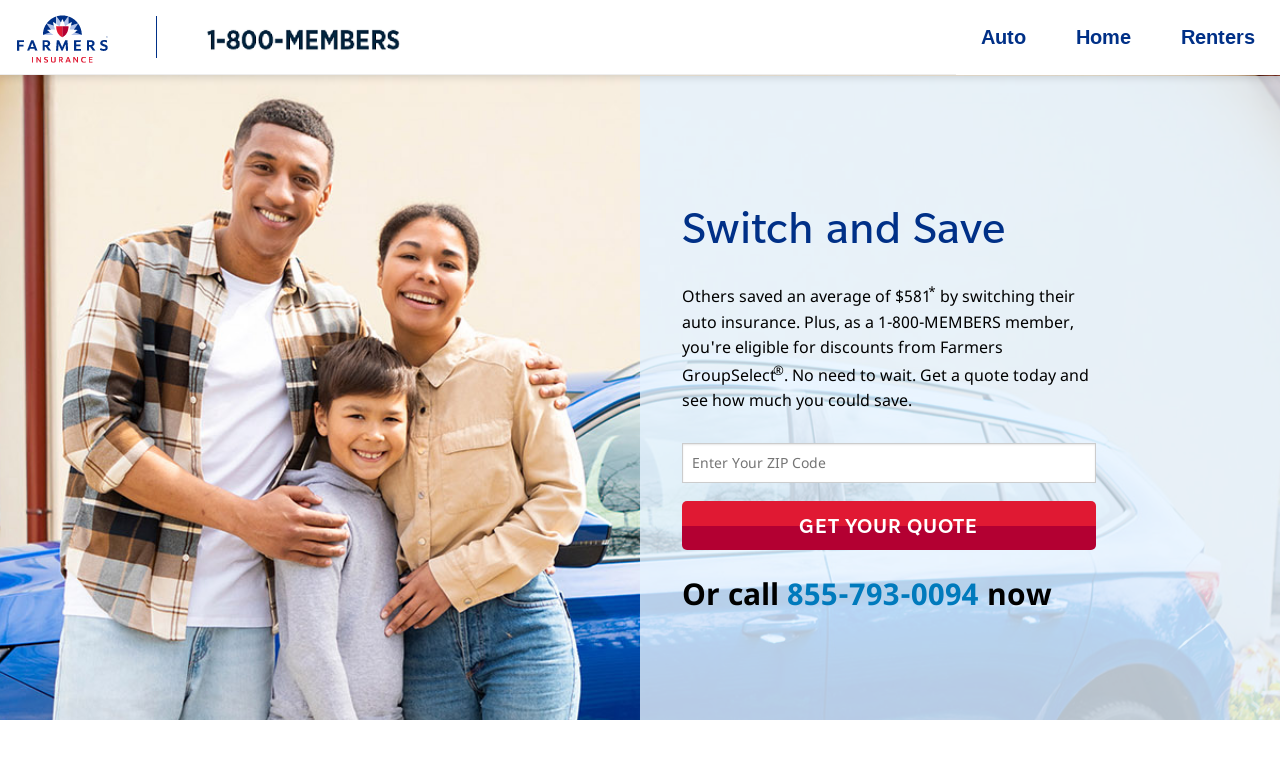

--- FILE ---
content_type: text/html; charset=UTF-8
request_url: https://farmersgroupquote.com/?MDRefCode=farmers-F0Y&tracking_codes=farmers-F0Y
body_size: 28459
content:
<!DOCTYPE html>

<!-- paulirish.com/2008/conditional-stylesheets-vs-css-hacks-answer-neither/ -->
<!--[if lt IE 7]> <html class="no-js lt-ie9 lt-ie8 lt-ie7" lang="en"> <![endif]-->
<!--[if IE 7]>    <html class="no-js lt-ie9 lt-ie8" lang="en"> <![endif]-->
<!--[if IE 8]>    <html class="no-js lt-ie9" lang="en"> <![endif]-->
<!--[if gt IE 8]><!--> <html class="no-js" lang="en"> <!--<![endif]-->
<head>
	<meta charset="utf-8" />

	<!-- Set the viewport width to device width for mobile -->
	<meta name="viewport" content="width=device-width" />
	<meta name="google-site-verification" content="VG9QpArLxNwblOEYrAK1_YYYd9aMmeC55GYDjvXKHL0" />
	<title>Farmers GroupSelect</title>
	<meta name="Description" content="Farmers GroupSelect">
	<!-- Included CSS Files -->
	<link rel="stylesheet" href="/static/stylesheets/template-sets/farmers-fgq/index.css">

	<script nonce="80be3203e1376e6da4b9d3fe55abc58a" src="/static/bower_components/modernizr/modernizr.js"></script>
	<script nonce="80be3203e1376e6da4b9d3fe55abc58a" type="text/javascript" src="/static//javascripts/AvsAn.min.js"></script>
	<script nonce="80be3203e1376e6da4b9d3fe55abc58a" src="/static/bower_components/jquery/dist/jquery.min.js"></script>
	<script nonce="80be3203e1376e6da4b9d3fe55abc58a" src="/static/javascripts/jquery.validate.min.js?v=_none_"></script>
	<script nonce="80be3203e1376e6da4b9d3fe55abc58a" src="/static/javascripts/additional-methods.min.js?v=_none_"></script>
	<script nonce="80be3203e1376e6da4b9d3fe55abc58a" src="/static/javascripts/mlp_additional_methods.js?v=_none_"></script>
	<script nonce="80be3203e1376e6da4b9d3fe55abc58a" src="/static/javascripts/vue.min.js"></script>

	<script nonce="80be3203e1376e6da4b9d3fe55abc58a" src="/static/javascripts/svg-injector.min.js"></script>

	<link rel="mask-icon" href="/static/images/tab-icon.svg" color="#44ADDD">
	<link rel="shortcut icon" href="/static/images/template-sets/farmers-base/logo/fav.ico">
	<link rel="apple-touch-icon-precomposed" href="/static/images/app-icons/Icon.png" />
	<link rel="apple-touch-icon-precomposed" sizes="72x72" href="/static/images/app-icons/Icon-72.png" />
	<link rel="apple-touch-icon-precomposed" sizes="114x114" href="/static/images/app-icons/Icon-72@2x.png" />

	<!-- IE Fix for HTML5 Tags -->
	<!--[if lt IE 9]>
		<script nonce="80be3203e1376e6da4b9d3fe55abc58a" src="https://html5shiv.googlecode.com/svn/trunk/html5.js"></script>
	<![endif]-->
	
	
	
</head>
<body class="index" data-paroller-factor="-0.15" data-paroller-type="background">

<script nonce="80be3203e1376e6da4b9d3fe55abc58a">
    let gtmDimensions =  [{"dimension":"refCode","value":"1-800-MEMBERS"},{"dimension":"GPC_Code","value":"F0Y"}]  ;
</script>


        
        <!-- Google Tag Manager -->
        <noscript>
            <iframe src="//www.googletagmanager.com/ns.html?id=GTM-WKFVZB2W" height="0" width="0"
                    style="display:none;visibility:hidden"></iframe>
        </noscript>
        <script nonce="80be3203e1376e6da4b9d3fe55abc58a">(function (w, d, s, l, i) {
                w[l] = w[l] || [];
                w[l].push({'gtm.start': new Date().getTime(), event: 'gtm.js'});
                var f = d.getElementsByTagName(s)[0], j = d.createElement(s), dl = l != 'dataLayer' ? '&l=' + l : '';
                j.async = true;
                j.src = '//www.googletagmanager.com/gtm.js?id=' + i + dl;
                f.parentNode.insertBefore(j, f);
            })(window, document, 'script', 'dataLayer', 'GTM-WKFVZB2W');</script>
        <!-- End Google Tag Manager -->
        <script nonce="80be3203e1376e6da4b9d3fe55abc58a">
            for (const item of gtmDimensions) {
                window.dataLayer?.push({
                    [item.dimension]: item.value
                });
            }
        </script>
    
            
        <!-- Google Tag Manager -->
        <noscript>
            <iframe src="//www.googletagmanager.com/ns.html?id=GTM-WJ8XW6" height="0" width="0"
                    style="display:none;visibility:hidden"></iframe>
        </noscript>
        <script nonce="80be3203e1376e6da4b9d3fe55abc58a">(function (w, d, s, l, i) {
                w[l] = w[l] || [];
                w[l].push({'gtm.start': new Date().getTime(), event: 'gtm.js'});
                var f = d.getElementsByTagName(s)[0], j = d.createElement(s), dl = l != 'dataLayer' ? '&l=' + l : '';
                j.async = true;
                j.src = '//www.googletagmanager.com/gtm.js?id=' + i + dl;
                f.parentNode.insertBefore(j, f);
            })(window, document, 'script', 'dataLayer', 'GTM-WJ8XW6');</script>
        <!-- End Google Tag Manager -->
        <script nonce="80be3203e1376e6da4b9d3fe55abc58a">
            for (const item of gtmDimensions) {
                window.dataLayer?.push({
                    [item.dimension]: item.value
                });
            }
        </script>
    
    
<div class="off-canvas-wrap" data-offcanvas>
	<div class="inner-wrap" style="display:none;">
		<div class="fixed show-for-medium-up">
			<nav class="top-bar" data-topbar>
				<div class="title-area">
					<div class="name">
						
																									
						<a class="logo " href="/">
							<img src="https://s3.amazonaws.com/media.policycrusher.com/external-images/farmers/farmers-color.svg" alt="">
						</a>
						<i class="divider "></i>
						<a style="" 
							class="partner-logo" 
														href="/">
							<img src="https://media.policycrusher.com/external-images/1800members/1800members-logo.png" alt="1800 Members" style="padding: 1.4375rem 0;">
						</a>
					</div>
			  	</ul>

				<section class="top-bar-section">
					<ul class="right">
								 
		<li class=""><a href="/auto-insurance" title="Auto Insurance">Auto</a></li>
				
		 
		<li class=""><a href="/homeowners" title="Home Insurance">Home</a></li>
			
			 
		<li class=""><a href="/renters-insurance" title="Renters Insurance">Renters</a></li>
		


					</ul>
				</section>
			</nav>
		</div>

		<nav class="tab-bar show-for-small">
			<section class="left-small">
				<a class="left-off-canvas-toggle menu-icon" href="#"><span></span></a>
			</section>

			<section class="middle tab-bar-section">
				<div class="title row">
					<a class="base-logo " href="/">
						<img src="https://s3.amazonaws.com/media.policycrusher.com/external-images/farmers/farmers-color.svg" alt="">
					</a>
					<i class="divider "></i>
					<a style="" 
						class="partner-logo" 
												href="/">
						<img 
							src="https://media.policycrusher.com/external-images/1800members/1800members-logo.png" alt="1800 Members"
						/>
					</a>
				</div>
			</section>
		</nav>

   		<aside class="left-off-canvas-menu">
   			<ul class="off-canvas-list">
   						 
		<li class=""><a href="/auto-insurance" title="Auto Insurance">Auto</a></li>
				
		 
		<li class=""><a href="/homeowners" title="Home Insurance">Home</a></li>
			
			 
		<li class=""><a href="/renters-insurance" title="Renters Insurance">Renters</a></li>
		


   			</ul>
   		</aside>
		<div id="protolus_root">

	
	
<section id="hero" data-paroller-factor="0.15" data-paroller-factor-md="0" data-paroller-type="background" >

	<div class="section-wrap">
		<div class="small-12 medium-6 medium-offset-6 large-6 large-offset-6 columns content">
			 <div class="row">
			    <div class="small-12 medium-10 large-11 columns medium-centered large-centered">
				    <h1>Switch and Save</h1>
				    						<p class="greet">
															Others saved an average of $581<sup>*</sup> by switching their auto insurance. Plus, as <span>1-800-MEMBERS</span> member, you're eligible for discounts from Farmers GroupSelect<sup>&reg;</sup>. No need to wait. Get a quote today and see how much you could save.
													</p>
				    
				</div>
				<div class="small-12 medium-12 large-12 columns medium-centered large-centered">
					<div class="row">
														<div class="small-12 medium-10 large-11 columns medium-centered large-centered">
								<form id="quote-form" method="get" action="https://quote.farmersgroupquote.com/quote">
     <div class="row">
          <div class="small-12 columns">
               <label for="zipcode" class="access-label">Enter Your Zip Code</label>
               <input type="text" id="zipcode" name="zipcode" value="" inputmode="numeric"
                    pattern="[0-9]*" required minlength="5" maxlength="5" placeholder="Enter Your ZIP Code "
                     />
                              <input type="hidden" name="submitted" value="true">
                                   <input type="hidden" name="insurance_type" value="auto">
                         </div>
     </div>

     <div class="row">
          <div class="small-12 columns">
               <script nonce="80be3203e1376e6da4b9d3fe55abc58a">
                    
                         var ldo = {
                              eventName: 'quoteStart',
                              attributes: {
                                   application: 'SnapQuote',
                                   form: 'snapQuote_quoteform',
                                   product:'
                                        
                                        auto
                                             
                                                                                
                                        ',
                                        }
                                   }
                              
                         </script>
                         <button id="start-quote"
                              class="button secondary small expand">Get Your
                              Quote</button>
                    </div>
               </div>
          </form>
							</div>
							    			</div>	
			    </div>
				<div class="small-12 medium-12 large-12 columns medium-centered large-centered">
					<div class="row">
						<div class="small-12 medium-10 large-11 columns medium-centered large-centered">
							<p class="callit">Or call <a href="tel:+1855-793-0094">  855-793-0094</a> now</p>
						</div>
					</div>
				</div>
		    </div>
	    </div>
	</div>
</section>
<section class="products">
	<div class="row">
		<div class="small-12 columns">
							<h3 class="text-center">Smart choices could lead to big savings</h3>
					</div>
	</div>
	<div class="row">
		<div class="small-12 columns">
			<ul class="small-block-grid-1 medium-block-grid-2 large-block-grid-3">
												<li>
						<a href="/auto-insurance" class="auto-icon" title="Auto Insurance"></a>
						<p class="text-center"><a href="/auto-insurance" title="Auto Insurance">Auto</a></p>
					</li>
																												<li>
						<a href="/home-insurance" class="home-icon" title="Home Insurance"></a>
						<p class="text-center"><a href="/home-insurance" title="Home Insurance">Home</a></p>
					</li>
																												<li>
						<a href="/renters-insurance" title="Renters Insurance" title="Renters Insurance" class="renters-icon"></a>
						<p class="text-center"><a href="/renters-insurance" title="Renters Insurance">Renters</a></p>
					</li>
										</ul>	
		</div>
	</div>
</section>

<div class="bundle">
	<div class="row">
		<div class="small-12 columns">
			<h3 class="text-center">
									Bundle and Save	
					
			</h3>
							<p class="text-center">
					Our multi-policy discounts could multiply your savings when you have more than one Farmers GroupSelect policy.
				</p>	
				

			

		</div>
					<div class="small-12 medium-centered medium-6 large-5 columns">
				<a href="tel:+1855-793-0094" class="button medium expand"> CALL  855-793-0094</a>
			</div>
			</div>
</div>

<section class="footer">
	<div class="row">
	    <div class="small-12 columns">
		   <div class="section footerer">
		      			  	<footer>
		<div class="row">
		<div class="small-6 medium-4 large-2 columns">
			<img class="metlife-logo" src="/static/images/template-sets/farmers-base/logo/farmers-logo.svg" width="100%" alt="">
		</div>
	</div>
	<div class="row">
		<div class="small-12 columns medium-centered">

														<p><sup>*</sup>Based on average nationwide annual savings of new Farmers GroupSelect<sup>®</sup> customers surveyed from 1/1/24 to 8/31/25 who switched their auto policies to Farmers branded policies, responded to the survey, and realized savings. Potential savings vary by customer and may vary by state and product.</p>
								<p>Advertisement produced on behalf of the following specific insurers seeking to obtain business for insurance underwritten by Farmers Property and Casualty Insurance Company and certain of its affiliates: Economy Fire & Casualty Company, Economy Preferred Insurance Company, Farmers Casualty Insurance Company, Farmers Direct Property and Casualty Insurance Company, Farmers Group Property and Casualty Insurance Company, or Farmers Lloyds Insurance Company of Texas, all with administrative home offices in Warwick, RI. List of licenses at <a href="https://www.farmers.com/companies/state/" target="_blank">www.farmers.com/companies/state/</a>. Coverage, rates, discounts, and policy features vary by state and product and are available in most states to those who qualify. The Farmers GroupSelect program is not available in CA. Coverage outside this program, without certain discounts may still be available for qualified CA applicants from affiliates like Farmers Ins. Exchange, Fire Ins. Exchange, & Truck Ins. Exchange, with offices in Woodland Hills, CA. Each insurer has sole financial responsibility for its own insurance</p>
			
			<p>
				<a href="https://www.farmers.com/privacy-center/" target="0">Privacy Policy</a> | <a href="https://quote.farmersgroupquote.com/carrier-notices" target="0">Legal Notices and Carrier Information</a> | <a href="https://www.farmers.com/privacy-statement/#:~:text=Do Not Sell" target="_blank">Do Not Sell or Share my personal information</a>
				<br>
				7843523.1
				<br>
				&copy;2026 Farmers Insurance&reg;
			</p>
		</div>
	</div>
</footer>

<!-- Included JS Files -->
<script nonce="80be3203e1376e6da4b9d3fe55abc58a" src="/static/bower_components/jquery/dist/jquery.min.js"></script>
<script nonce="80be3203e1376e6da4b9d3fe55abc58a" src="/static/javascripts/jquery.validate.min.js?v=_none_"></script>
<script nonce="80be3203e1376e6da4b9d3fe55abc58a" src="/static/javascripts/additional-methods.min.js?v=_none_"></script>
<script nonce="80be3203e1376e6da4b9d3fe55abc58a" src="/static/javascripts/mlp_additional_methods.js?v=_none_"></script>
<script nonce="80be3203e1376e6da4b9d3fe55abc58a" src="/static/bower_components/foundation/js/foundation.min.js"></script>
<script nonce="80be3203e1376e6da4b9d3fe55abc58a" src="/static/javascripts/ui/jquery-ui-1.13.2.min.js"></script>
<script nonce="80be3203e1376e6da4b9d3fe55abc58a" src="/static/javascripts/template-sets/metlife/app.js"></script>
	<script nonce="80be3203e1376e6da4b9d3fe55abc58a" src="/static/javascripts/basic.js"></script>


<script nonce="80be3203e1376e6da4b9d3fe55abc58a" src="/static/javascripts/jquery.paroller.min.js"></script>

<script nonce="80be3203e1376e6da4b9d3fe55abc58a">
	
		$(window).paroller();
	
</script>



	<script nonce="80be3203e1376e6da4b9d3fe55abc58a" type="text/javascript">
	
		$(document).ready(function(){
			var text = $('.greet span').text(),
				firstWord = text.slice(0, text.indexOf(" "));
			// Had to make a temporary exception for URBN as it is an acronym and does not conform to regular word cases
			if("1-800-MEMBERS" == 'URBN'){
				$('.greet span').html('an' +' '+text)
			}
			else{
				$('.greet span').html(AvsAn.query(firstWord).article +' '+text)
			}
	
			var footerText = $('footer p span').text(),
				footerFirstWord = footerText.slice(0, footerText.indexOf(" "));
			$('footer p span').html(AvsAn.query(footerFirstWord).article +' '+footerText)
			$('.inner-wrap').fadeIn()
	
		});
	</script>
	

		   </div>
	    </div>
	</div>
</section></div>
		<a class="exit-off-canvas"></a>
	</div>
</div>
	<script nonce="80be3203e1376e6da4b9d3fe55abc58a" src="/static/javascripts/jquery.parallax-1.1.3.js"></script>
	<script nonce="80be3203e1376e6da4b9d3fe55abc58a" src="/static/javascripts/home.js"></script>


<div id="notifications">
		<vs-notify group="bottom notify bad" position="center bottom" transition="ntf-bottom" :reverse="true" >
		<template slot="body" scope="props">
			<div class="grid">
				<div class="s12 clm">
					<div  class="alert bad rounded">
						<div class="icon">
							<img class="iconic iconic-sm" data-direction="left" data-src="/static/images/iconic/warning.svg">
						</div>
						<span v-html="props.item.text"></span>
						<div class="close " @click="props.close">x</div>
					</div>
				</div>
			</div>
		</template>
	</vs-notify>

	<vs-notify group="bottom notify warning" position="center bottom" transition="ntf-bottom" :reverse="true" >
		<template slot="body" scope="props">
			<div class="grid">
				<div class="s12 clm" :class="props.item.type">
					<div  class="alert warning rounded">
						<div class="icon">
							<img class="iconic iconic-sm" data-direction="left" data-src="/static/images/iconic/warning.svg">
						</div>
						<span v-html="props.item.text"></span>
						<div class="close " @click="props.close">x</div>
					</div>
				</div>
			</div>
		</template>
	</vs-notify>

	<vs-notify group="bottom notify good" position="center bottom" transition="ntf-bottom" :reverse="true" >
		<template slot="body" scope="props">
			<div class="grid">
				<div class="s12 clm">
					<div  class="alert good rounded">
						<div class="icon">
							<img class="iconic iconic-sm" data-direction="left" data-src="/static/images/iconic/thumb.svg">
						</div>
						<span v-html="props.item.text"></span>
						<div class="close " @click="props.close">x</div>
					</div>
				</div>
			</div>
		</template>
	</vs-notify>


	<vs-notify group="top notify neutral" position="center top" transition="ntf-top" :reverse="true" >
		<template slot="body" scope="props">
			<div class="row full">
				<div class="small-12 columns">
					<div  class="alert neutral rounded">
												<span v-html="props.item.text"></span>
						<div class="close" @click="props.close"></div>
					</div>
				</div>
			</div>
		</template>
	</vs-notify>
	<vs-notify group="top notify bad" position="center top" transition="ntf-top" :reverse="true" >
		<template slot="body" scope="props">
			<div class="grid">
				<div class="s12 clm">
					<div  class="alert bad rounded">
						<div class="icon">
							<img class="iconic iconic-sm" data-direction="left" data-src="/static/images/iconic/warning.svg">
						</div>
						<span v-html="props.item.text"></span>
						<div class="close " @click="props.close">x</div>
					</div>
				</div>
			</div>
		</template>
	</vs-notify>

	<vs-notify group="top notify warning" position="center top" transition="ntf-top" :reverse="true" >
		<template slot="body" scope="props">
			<div class="grid">
				<div class="s12 clm" :class="props.item.type">
					<div  class="alert warning rounded">
						<div class="icon">
							<img class="iconic iconic-sm" data-direction="left" data-src="/static/images/iconic/warning.svg">
						</div>
						<span v-html="props.item.text"></span>
						<div class="close " @click="props.close">x</div>
					</div>
				</div>
			</div>
		</template>
	</vs-notify>

	<vs-notify group="top notify good" position="center top" transition="ntf-top" :reverse="true" >
		<template slot="body" scope="props">
			<div class="row">
				<div class="small-12 columns">
					<div  class="alert good rounded">
						<div class="icon">
							<img class="iconic iconic-sm" data-direction="left" data-src="/static/images/iconic/thumb.svg">
						</div>
						<span v-html="props.item.text"></span>
						<div class="close " @click="props.close">x</div>
					</div>
				</div>
			</div>
		</template>
	</vs-notify>


	<vs-notify group="top center loading" position="top center" transition="ntf-top"  :reverse="true">
		<template slot="body" scope="props">
			<div class="grid">
				<div class="s12 clm">
					<div  class="alert rounded loading-button">
						<span v-html="props.item.text"></span>
											</div>
				</div>
			</div>
		</template>
	</vs-notify>

	<vs-notify group="top center notify" position="top center" transition="ntf-top" :duration="4000" :reverse="true">
		<template slot="body" scope="props">
			<div class="grid">
				<div class="s12 clm">
					<div  class="alert rounded">
						<span v-html="props.item.text"></span>
											</div>
				</div>
			</div>
		</template>
	</vs-notify>
	<vs-notify group="top left notify" position="top left" transition="ntf-top-left" :duration="4000" :reverse="true">
		<template slot="body" scope="props">
			<div class="grid">
				<div class="s12 clm">
					<div  class="alert rounded">
						<span v-html="props.item.text"></span>
											</div>
				</div>
			</div>
		</template>
	</vs-notify>
	<vs-notify group="top right notify" position="top right" transition="ntf-top-right" :duration="4000" :reverse="true">
		<template slot="body" scope="props">
			<div class="grid">
				<div class="s12 clm">
					<div  class="alert rounded">
						<span v-html="props.item.text"></span>
											</div>
				</div>
			</div>
		</template>
	</vs-notify>
	<vs-notify group="top left loading" position="top left" transition="ntf-top-left"  :reverse="true">
		<template slot="body" scope="props">
			<div class="grid">
				<div class="s12 clm">
					<div  class="alert rounded loading-button">
						<span v-html="props.item.text"></span>
											</div>
				</div>
			</div>
		</template>
	</vs-notify>
	<vs-notify group="top right loading" position="top right" transition="ntf-top-right" :reverse="true">
		<template slot="body" scope="props">
			<div class="grid">
				<div class="s12 clm">
					<div  class="alert rounded loading-button">
						<span v-html="props.item.text"></span>
											</div>
				</div>
			</div>
		</template>
	</vs-notify>


	<vs-notify group="bottom center loading" position="bottom center" transition="ntf-bottom"  :reverse="true">
		<template slot="body" scope="props">
			<div class="grid">
				<div class="s12 clm">
					<div  class="alert rounded loading-button">
						<span v-html="props.item.text"></span>
											</div>
				</div>
			</div>
		</template>
	</vs-notify>
	<vs-notify group="bottom left loading" position="bottom left" transition="ntf-bottom-left"  :reverse="true">
		<template slot="body" scope="props">
			<div class="grid">
				<div class="s12 clm">
					<div  class="alert rounded loading-button">
						<span v-html="props.item.text"></span>
											</div>
				</div>
			</div>
		</template>
	</vs-notify>
	<vs-notify group="bottom right loading" position="bottom right" transition="ntf-bottom-right"  :reverse="true">
		<template slot="body" scope="props">
			<div class="grid">
				<div class="s12 clm">
					<div  class="alert rounded loading-button">
						<span v-html="props.item.text"></span>
											</div>
				</div>
			</div>
		</template>
	</vs-notify>
	</div>


<script nonce="80be3203e1376e6da4b9d3fe55abc58a">

	
	/*=============================================================================
	  Created by NxtChg (admin@nxtchg.com), 2017. License: Public Domain.
	=============================================================================*/

	var s = document.createElement("style"); s.type = 'text/css';

	document.getElementsByTagName('head')[0].appendChild(s);

	s.innerHTML =
			'.vs-notify{ position:fixed; width:300px; z-index:9999; }'+
			'.vs-notify .ntf{ font-size:14px; padding:10px; margin:0 5px 5px; color:#fff; background:#44A4FC; border-left:5px solid #187FE7; box-sizing:border-box; text-align:left; cursor:pointer; }'+
			'.vs-notify .ntf.center{ font-size:14px; padding:10px; margin:0 auto; color:#fff; background:#44A4FC; border-left:5px solid #187FE7; box-sizing:border-box; text-align:left; cursor:pointer; background: none; border-left: none; }'+
			'.vs-notify .warn   { background:#ffb648; border-left-color:#f48a06; }'+
			'.vs-notify .error  { background:#E54D42; border-left-color:#B82E24; }'+
			'.vs-notify .success{ background:#68CD86; border-left-color:#42A85F; }'+

			'.ntf-left-enter-active, .ntf-left-leave-active, .ntf-right-enter-active, .ntf-right-leave-active, .ntf-top-enter-active, .ntf-top-leave-active,'+
			'.ntf-bottom-enter-active, .ntf-bottom-leave-active{ transition: all 0.3s; }'+
			'.ntf-left-enter,  .ntf-left-leave-to { opacity:0; transform:translateX(-300px); }'+
			'.ntf-right-enter, .ntf-right-leave-to{ opacity:0; transform:translateX(300px); }'+
			'.ntf-fade-enter-active, .ntf-fade-leave-active{ transition: opacity 0.5s; }'+
			'.ntf-fade-enter, .ntf-fade-leave-to{ opacity: 0; }'+
			'.ntf-top-enter,  .ntf-top-leave-to{ opacity:0; transform: translateY(-120px); }'+
			'.ntf-bottom-enter, .ntf-bottom-leave-to{ opacity:0; transform: translateY(120px); }';
	//_____________________________________________________________________________

	var VsNotify =
	{
	 install: function(Vue)
	 {
	 	var self = this; this.g = {};

		var $notify = function(group, text, type, time){ if(self.g[group]) return self.g[group](text, type, time); };

		Object.defineProperty(Vue.prototype, '$notify', { get: function(){ return $notify; } });
	 }
	};

	Vue.use(VsNotify);

	Vue.component('vs-notify',
	{
		template:
			'<div :class="[\'vs-notify\', group]" :style="styles" ><transition-group :name="trans" mode="out-in">'+
				'<div  v-for="it in list" :key="it.id">'+
					'<slot name="body" :class="it.type" :item="it" :close="function(){ end(it) }">'+
						'<div @click.stop="end(it)" v-html="it.text" ></div>'+
					'</slot>'+
				'</div>'+
			'</transition-group></div>',

		props:
		{
			group: String, transition: String,
			position: { type: String,  default: 'top right' },
			duration: { type: Number,  default: 3000 },
			reverse:  { type: Boolean, default: false }
		},

		data: function()
		{
			var d = !this.reverse, p = this.position, t = this.transition;

			if(p.indexOf('bottom')+1) d = !d;

			if(!t && p.indexOf('left' )+1) t = 'ntf-left';
			if(!t && p.indexOf('right')+1) t = 'ntf-right';

			return{ dir:d, trans: t, list:[] }
		},

		created: function()
		{
			var ids = 1, self = this;

			VsNotify.g[this.group] = function(text, type, time)
			{
				if(text === undefined){ self.end(); return; }

				var it = { id: ids++, text: text, type: 'ntf' + (type ? ' '+type : '') };

				time = (time !== undefined ? time : self.duration);

				if(time > 0){ it.timer = setTimeout(function(){ self.end(it); }, time); }

				self.dir ? self.list.push(it) : self.list.unshift(it);

				return it;
			};
		},

		//destroyed: function(){ }, // do we need it? if so - remove group from VsNotify

		computed:
		{
			styles: function()
			{
				var s = {}, pa = this.position.split(' ');

				for(var i = 0; i < pa.length; i++)
	            {
	            	if(pa[i] == 'center'){ s.left = s.right = 0; s.margin = 'auto'; } else if(pa[i] != '') s[pa[i]] = 0;
	            }

				return s;
			}
		},

		methods:
		{
			find: function(id){ for(var i = 0; i < this.list.length; i++) if(this.list[i].id == id) return i; return -1; },

			end_no: function(n){ if(n+1){ clearTimeout(this.list[n].timer); this.list.splice(n, 1); } },

			end: function(it)
			{
				if(it === undefined){ while(this.list.length) this.end_no(0); return; } // kill all
				localStorage.setItem('closed_notify_'+this.find(it.id), true);
				this.end_no(this.find(it.id));
			}
		}
	});


	var notify = new Vue({
		delimiters: ['[[', ']]'],
		el: '#notifications',
		data: {
			error:''
		},
		watch:{
		},
		computed:{},
		mounted: function(){},
		methods:{
			displayMessage: function (template, text, size) {
	            return this.$notify(template, text, size, 0);
			},
			topLoading: function(text, type){
				var template = 'top '+type+' loading';
				return this.displayMessage(template, text);
	        },
	        bottomLoading: function(text, type){
				var template = 'bottom '+type+' loading';
				return this.displayMessage(template, text);
	        },
			bottom: function(text, type, size){

				var template = 'bottom notify '+type;
				return this.displayMessage(template, text, size);
	        },
	        top: function(text, type, size){
	        	if (!type || type == undefined) {
	        		var template = 'top notify neutral';
	        	}else{
	        		var template = 'top notify '+type;
	        	}
				return this.displayMessage(template, text, size);
	        },
	        closeIt:function(it){
	        	this.$children.map( function(child, key){
	        		child.end(it);

	        	})
	        }
		}
	})
	
</script>
</body>
</html>

--- FILE ---
content_type: text/html;charset=utf-8
request_url: https://pnapi.invoca.net/2013/na.json
body_size: 171
content:
[{"requestId":"+18557930094","status":"not_tracked","message":"+18557930094 is not being tracked","invocaId":"i-08e58d41-cecd-4baf-97ba-84e0e3c1ce93"},{"type":"settings","metrics":true}]

--- FILE ---
content_type: text/css
request_url: https://farmersgroupquote.com/static/stylesheets/template-sets/farmers-fgq/index.css
body_size: 242698
content:
@font-face{font-family:'Noto Sans';font-style:normal;font-weight:400;font-display:swap;src:url("/static/fonts/metlife-choice/noto-sans-regular.woff2") format("woff2");unicode-range:U+0000-00FF,U+0131,U+0152-0153,U+02BB-02BC,U+02C6,U+02DA,U+02DC,U+2000-206F,U+2074,U+20AC,U+2122,U+2191,U+2193,U+2212,U+2215,U+FEFF,U+FFFD}@font-face{font-family:'Noto Sans';font-style:normal;font-weight:700;font-display:swap;src:url("/static/fonts/metlife-choice/noto-sans-bold.woff2") format("woff2");unicode-range:U+0000-00FF,U+0131,U+0152-0153,U+02BB-02BC,U+02C6,U+02DA,U+02DC,U+2000-206F,U+2074,U+20AC,U+2122,U+2191,U+2193,U+2212,U+2215,U+FEFF,U+FFFD}@font-face{font-family:'Slate Pro';font-style:medium;font-weight:600;font-display:swap;src:url("/static/fonts/metlife-choice/SlatePro-Medium.woff") format("woff");unicode-range:U+0000-00FF,U+0131,U+0152-0153,U+02BB-02BC,U+02C6,U+02DA,U+02DC,U+2000-206F,U+2074,U+20AC,U+2122,U+2191,U+2193,U+2212,U+2215,U+FEFF,U+FFFD}@font-face{font-family:'Slate Pro';font-style:normal;font-weight:400;font-display:swap;src:url("/static/fonts/metlife-choice/SlatePro.woff") format("woff");unicode-range:U+0000-00FF,U+0131,U+0152-0153,U+02BB-02BC,U+02C6,U+02DA,U+02DC,U+2000-206F,U+2074,U+20AC,U+2122,U+2191,U+2193,U+2212,U+2215,U+FEFF,U+FFFD}meta.foundation-version{font-family:"/5.5.1/"}meta.foundation-mq-small{font-family:"/only screen/";width:0em}meta.foundation-mq-small-only{font-family:"/only screen and (max-width: 48em)/";width:0em}meta.foundation-mq-medium{font-family:"/only screen and (min-width:48.063em)/";width:48.063em}meta.foundation-mq-medium-only{font-family:"/only screen and (min-width:48.063em) and (max-width:64em)/";width:48.063em}meta.foundation-mq-large{font-family:"/only screen and (min-width:64.063em)/";width:64.063em}meta.foundation-mq-large-only{font-family:"/only screen and (min-width:64.063em) and (max-width:90em)/";width:64.063em}meta.foundation-mq-xlarge{font-family:"/only screen and (min-width:90.063em)/";width:90.063em}meta.foundation-mq-xlarge-only{font-family:"/only screen and (min-width:90.063em) and (max-width:120em)/";width:90.063em}meta.foundation-mq-xxlarge{font-family:"/only screen and (min-width:120.063em)/";width:120.063em}meta.foundation-data-attribute-namespace{font-family:false}html,body{height:100%}*,*:before,*:after{-webkit-box-sizing:border-box;-moz-box-sizing:border-box;box-sizing:border-box}html,body{font-size:100%}body{background:#fff;color:#6c6c6c;padding:0;margin:0;font-family:"Noto Sans",Arial,Helvetica,sans-serif;font-weight:normal;font-style:normal;line-height:1.5;position:relative;cursor:auto}a:hover{cursor:pointer}img{max-width:100%;height:auto}img{-ms-interpolation-mode:bicubic}#map_canvas img,#map_canvas embed,#map_canvas object,.map_canvas img,.map_canvas embed,.map_canvas object{max-width:none !important}.left{float:left !important}.right{float:right !important}.clearfix:before,.clearfix:after{content:" ";display:table}.clearfix:after{clear:both}.hide{display:none}.invisible{visibility:hidden}.antialiased{-webkit-font-smoothing:antialiased;-moz-osx-font-smoothing:grayscale}img{display:inline-block;vertical-align:middle}textarea{height:auto;min-height:50px}select{width:100%}.row{width:100%;margin-left:auto;margin-right:auto;margin-top:0;margin-bottom:0;max-width:71.25rem}.row:before,.row:after{content:" ";display:table}.row:after{clear:both}.row.collapse>.column,.row.collapse>.columns{padding-left:0;padding-right:0}.row.collapse .row{margin-left:0;margin-right:0}.row .row{width:auto;margin-left:-0.9375rem;margin-right:-0.9375rem;margin-top:0;margin-bottom:0;max-width:none}.row .row:before,.row .row:after{content:" ";display:table}.row .row:after{clear:both}.row .row.collapse{width:auto;margin:0;max-width:none}.row .row.collapse:before,.row .row.collapse:after{content:" ";display:table}.row .row.collapse:after{clear:both}.column,.columns{padding-left:.9375rem;padding-right:.9375rem;width:100%;float:left}[class*="column"]+[class*="column"]:last-child{float:right}[class*="column"]+[class*="column"].end{float:left}@media only screen{.small-push-0{position:relative;left:0%;right:auto}.small-pull-0{position:relative;right:0%;left:auto}.small-push-1{position:relative;left:8.33333%;right:auto}.small-pull-1{position:relative;right:8.33333%;left:auto}.small-push-2{position:relative;left:16.66667%;right:auto}.small-pull-2{position:relative;right:16.66667%;left:auto}.small-push-3{position:relative;left:25%;right:auto}.small-pull-3{position:relative;right:25%;left:auto}.small-push-4{position:relative;left:33.33333%;right:auto}.small-pull-4{position:relative;right:33.33333%;left:auto}.small-push-5{position:relative;left:41.66667%;right:auto}.small-pull-5{position:relative;right:41.66667%;left:auto}.small-push-6{position:relative;left:50%;right:auto}.small-pull-6{position:relative;right:50%;left:auto}.small-push-7{position:relative;left:58.33333%;right:auto}.small-pull-7{position:relative;right:58.33333%;left:auto}.small-push-8{position:relative;left:66.66667%;right:auto}.small-pull-8{position:relative;right:66.66667%;left:auto}.small-push-9{position:relative;left:75%;right:auto}.small-pull-9{position:relative;right:75%;left:auto}.small-push-10{position:relative;left:83.33333%;right:auto}.small-pull-10{position:relative;right:83.33333%;left:auto}.small-push-11{position:relative;left:91.66667%;right:auto}.small-pull-11{position:relative;right:91.66667%;left:auto}.column,.columns{position:relative;padding-left:.9375rem;padding-right:.9375rem;float:left}.small-1{width:8.33333%}.small-2{width:16.66667%}.small-3{width:25%}.small-4{width:33.33333%}.small-5{width:41.66667%}.small-6{width:50%}.small-7{width:58.33333%}.small-8{width:66.66667%}.small-9{width:75%}.small-10{width:83.33333%}.small-11{width:91.66667%}.small-12{width:100%}.small-offset-0{margin-left:0% !important}.small-offset-1{margin-left:8.33333% !important}.small-offset-2{margin-left:16.66667% !important}.small-offset-3{margin-left:25% !important}.small-offset-4{margin-left:33.33333% !important}.small-offset-5{margin-left:41.66667% !important}.small-offset-6{margin-left:50% !important}.small-offset-7{margin-left:58.33333% !important}.small-offset-8{margin-left:66.66667% !important}.small-offset-9{margin-left:75% !important}.small-offset-10{margin-left:83.33333% !important}.small-offset-11{margin-left:91.66667% !important}.small-reset-order{margin-left:0;margin-right:0;left:auto;right:auto;float:left}.column.small-centered,.columns.small-centered{margin-left:auto;margin-right:auto;float:none}.column.small-uncentered,.columns.small-uncentered{margin-left:0;margin-right:0;float:left}.column.small-centered:last-child,.columns.small-centered:last-child{float:none}.column.small-uncentered:last-child,.columns.small-uncentered:last-child{float:left}.column.small-uncentered.opposite,.columns.small-uncentered.opposite{float:right}.row.small-collapse>.column,.row.small-collapse>.columns{padding-left:0;padding-right:0}.row.small-collapse .row{margin-left:0;margin-right:0}.row.small-uncollapse>.column,.row.small-uncollapse>.columns{padding-left:.9375rem;padding-right:.9375rem;float:left}}@media only screen and (min-width: 48.063em){.medium-push-0{position:relative;left:0%;right:auto}.medium-pull-0{position:relative;right:0%;left:auto}.medium-push-1{position:relative;left:8.33333%;right:auto}.medium-pull-1{position:relative;right:8.33333%;left:auto}.medium-push-2{position:relative;left:16.66667%;right:auto}.medium-pull-2{position:relative;right:16.66667%;left:auto}.medium-push-3{position:relative;left:25%;right:auto}.medium-pull-3{position:relative;right:25%;left:auto}.medium-push-4{position:relative;left:33.33333%;right:auto}.medium-pull-4{position:relative;right:33.33333%;left:auto}.medium-push-5{position:relative;left:41.66667%;right:auto}.medium-pull-5{position:relative;right:41.66667%;left:auto}.medium-push-6{position:relative;left:50%;right:auto}.medium-pull-6{position:relative;right:50%;left:auto}.medium-push-7{position:relative;left:58.33333%;right:auto}.medium-pull-7{position:relative;right:58.33333%;left:auto}.medium-push-8{position:relative;left:66.66667%;right:auto}.medium-pull-8{position:relative;right:66.66667%;left:auto}.medium-push-9{position:relative;left:75%;right:auto}.medium-pull-9{position:relative;right:75%;left:auto}.medium-push-10{position:relative;left:83.33333%;right:auto}.medium-pull-10{position:relative;right:83.33333%;left:auto}.medium-push-11{position:relative;left:91.66667%;right:auto}.medium-pull-11{position:relative;right:91.66667%;left:auto}.column,.columns{position:relative;padding-left:.9375rem;padding-right:.9375rem;float:left}.medium-1{width:8.33333%}.medium-2{width:16.66667%}.medium-3{width:25%}.medium-4{width:33.33333%}.medium-5{width:41.66667%}.medium-6{width:50%}.medium-7{width:58.33333%}.medium-8{width:66.66667%}.medium-9{width:75%}.medium-10{width:83.33333%}.medium-11{width:91.66667%}.medium-12{width:100%}.medium-offset-0{margin-left:0% !important}.medium-offset-1{margin-left:8.33333% !important}.medium-offset-2{margin-left:16.66667% !important}.medium-offset-3{margin-left:25% !important}.medium-offset-4{margin-left:33.33333% !important}.medium-offset-5{margin-left:41.66667% !important}.medium-offset-6{margin-left:50% !important}.medium-offset-7{margin-left:58.33333% !important}.medium-offset-8{margin-left:66.66667% !important}.medium-offset-9{margin-left:75% !important}.medium-offset-10{margin-left:83.33333% !important}.medium-offset-11{margin-left:91.66667% !important}.medium-reset-order{margin-left:0;margin-right:0;left:auto;right:auto;float:left}.column.medium-centered,.columns.medium-centered{margin-left:auto;margin-right:auto;float:none}.column.medium-uncentered,.columns.medium-uncentered{margin-left:0;margin-right:0;float:left}.column.medium-centered:last-child,.columns.medium-centered:last-child{float:none}.column.medium-uncentered:last-child,.columns.medium-uncentered:last-child{float:left}.column.medium-uncentered.opposite,.columns.medium-uncentered.opposite{float:right}.row.medium-collapse>.column,.row.medium-collapse>.columns{padding-left:0;padding-right:0}.row.medium-collapse .row{margin-left:0;margin-right:0}.row.medium-uncollapse>.column,.row.medium-uncollapse>.columns{padding-left:.9375rem;padding-right:.9375rem;float:left}.push-0{position:relative;left:0%;right:auto}.pull-0{position:relative;right:0%;left:auto}.push-1{position:relative;left:8.33333%;right:auto}.pull-1{position:relative;right:8.33333%;left:auto}.push-2{position:relative;left:16.66667%;right:auto}.pull-2{position:relative;right:16.66667%;left:auto}.push-3{position:relative;left:25%;right:auto}.pull-3{position:relative;right:25%;left:auto}.push-4{position:relative;left:33.33333%;right:auto}.pull-4{position:relative;right:33.33333%;left:auto}.push-5{position:relative;left:41.66667%;right:auto}.pull-5{position:relative;right:41.66667%;left:auto}.push-6{position:relative;left:50%;right:auto}.pull-6{position:relative;right:50%;left:auto}.push-7{position:relative;left:58.33333%;right:auto}.pull-7{position:relative;right:58.33333%;left:auto}.push-8{position:relative;left:66.66667%;right:auto}.pull-8{position:relative;right:66.66667%;left:auto}.push-9{position:relative;left:75%;right:auto}.pull-9{position:relative;right:75%;left:auto}.push-10{position:relative;left:83.33333%;right:auto}.pull-10{position:relative;right:83.33333%;left:auto}.push-11{position:relative;left:91.66667%;right:auto}.pull-11{position:relative;right:91.66667%;left:auto}}@media only screen and (min-width: 64.063em){.large-push-0{position:relative;left:0%;right:auto}.large-pull-0{position:relative;right:0%;left:auto}.large-push-1{position:relative;left:8.33333%;right:auto}.large-pull-1{position:relative;right:8.33333%;left:auto}.large-push-2{position:relative;left:16.66667%;right:auto}.large-pull-2{position:relative;right:16.66667%;left:auto}.large-push-3{position:relative;left:25%;right:auto}.large-pull-3{position:relative;right:25%;left:auto}.large-push-4{position:relative;left:33.33333%;right:auto}.large-pull-4{position:relative;right:33.33333%;left:auto}.large-push-5{position:relative;left:41.66667%;right:auto}.large-pull-5{position:relative;right:41.66667%;left:auto}.large-push-6{position:relative;left:50%;right:auto}.large-pull-6{position:relative;right:50%;left:auto}.large-push-7{position:relative;left:58.33333%;right:auto}.large-pull-7{position:relative;right:58.33333%;left:auto}.large-push-8{position:relative;left:66.66667%;right:auto}.large-pull-8{position:relative;right:66.66667%;left:auto}.large-push-9{position:relative;left:75%;right:auto}.large-pull-9{position:relative;right:75%;left:auto}.large-push-10{position:relative;left:83.33333%;right:auto}.large-pull-10{position:relative;right:83.33333%;left:auto}.large-push-11{position:relative;left:91.66667%;right:auto}.large-pull-11{position:relative;right:91.66667%;left:auto}.column,.columns{position:relative;padding-left:.9375rem;padding-right:.9375rem;float:left}.large-1{width:8.33333%}.large-2{width:16.66667%}.large-3{width:25%}.large-4{width:33.33333%}.large-5{width:41.66667%}.large-6{width:50%}.large-7{width:58.33333%}.large-8{width:66.66667%}.large-9{width:75%}.large-10{width:83.33333%}.large-11{width:91.66667%}.large-12{width:100%}.large-offset-0{margin-left:0% !important}.large-offset-1{margin-left:8.33333% !important}.large-offset-2{margin-left:16.66667% !important}.large-offset-3{margin-left:25% !important}.large-offset-4{margin-left:33.33333% !important}.large-offset-5{margin-left:41.66667% !important}.large-offset-6{margin-left:50% !important}.large-offset-7{margin-left:58.33333% !important}.large-offset-8{margin-left:66.66667% !important}.large-offset-9{margin-left:75% !important}.large-offset-10{margin-left:83.33333% !important}.large-offset-11{margin-left:91.66667% !important}.large-reset-order{margin-left:0;margin-right:0;left:auto;right:auto;float:left}.column.large-centered,.columns.large-centered{margin-left:auto;margin-right:auto;float:none}.column.large-uncentered,.columns.large-uncentered{margin-left:0;margin-right:0;float:left}.column.large-centered:last-child,.columns.large-centered:last-child{float:none}.column.large-uncentered:last-child,.columns.large-uncentered:last-child{float:left}.column.large-uncentered.opposite,.columns.large-uncentered.opposite{float:right}.row.large-collapse>.column,.row.large-collapse>.columns{padding-left:0;padding-right:0}.row.large-collapse .row{margin-left:0;margin-right:0}.row.large-uncollapse>.column,.row.large-uncollapse>.columns{padding-left:.9375rem;padding-right:.9375rem;float:left}.push-0{position:relative;left:0%;right:auto}.pull-0{position:relative;right:0%;left:auto}.push-1{position:relative;left:8.33333%;right:auto}.pull-1{position:relative;right:8.33333%;left:auto}.push-2{position:relative;left:16.66667%;right:auto}.pull-2{position:relative;right:16.66667%;left:auto}.push-3{position:relative;left:25%;right:auto}.pull-3{position:relative;right:25%;left:auto}.push-4{position:relative;left:33.33333%;right:auto}.pull-4{position:relative;right:33.33333%;left:auto}.push-5{position:relative;left:41.66667%;right:auto}.pull-5{position:relative;right:41.66667%;left:auto}.push-6{position:relative;left:50%;right:auto}.pull-6{position:relative;right:50%;left:auto}.push-7{position:relative;left:58.33333%;right:auto}.pull-7{position:relative;right:58.33333%;left:auto}.push-8{position:relative;left:66.66667%;right:auto}.pull-8{position:relative;right:66.66667%;left:auto}.push-9{position:relative;left:75%;right:auto}.pull-9{position:relative;right:75%;left:auto}.push-10{position:relative;left:83.33333%;right:auto}.pull-10{position:relative;right:83.33333%;left:auto}.push-11{position:relative;left:91.66667%;right:auto}.pull-11{position:relative;right:91.66667%;left:auto}}.accordion{margin-bottom:0}.accordion:before,.accordion:after{content:" ";display:table}.accordion:after{clear:both}.accordion .accordion-navigation,.accordion dd{display:block;margin-bottom:0 !important}.accordion .accordion-navigation.active>a,.accordion dd.active>a{background:#e8e8e8}.accordion .accordion-navigation>a,.accordion dd>a{background:#EFEFEF;color:#222;padding:1rem;display:block;font-family:"Noto Sans",Arial,Helvetica,sans-serif;font-size:1rem}.accordion .accordion-navigation>a:hover,.accordion dd>a:hover{background:#e3e3e3}.accordion .accordion-navigation>.content,.accordion dd>.content{display:none;padding:.9375rem}.accordion .accordion-navigation>.content.active,.accordion dd>.content.active{display:block;background:#fff}.alert-box{border-style:solid;border-width:1px;display:block;font-weight:normal;margin-bottom:1.25rem;position:relative;padding:.875rem 1.5rem .875rem .875rem;font-size:.8125rem;transition:opacity 300ms ease-out;background-color:#003087;border-color:#002974;color:#fff}.alert-box .close{font-size:1.375rem;padding:0 6px 4px;line-height:.9;position:absolute;top:50%;margin-top:-0.6875rem;right:.25rem;color:#333;opacity:.3;background:inherit}.alert-box .close:hover,.alert-box .close:focus{opacity:.5}.alert-box.radius{border-radius:3px}.alert-box.round{border-radius:1000px}.alert-box.success{background-color:#43AC6A;border-color:#3a945b;color:#fff}.alert-box.alert{background-color:#D0021B;border-color:#b30217;color:#fff}.alert-box.secondary{background-color:#007ABC;border-color:#0069a2;color:#fff}.alert-box.warning{background-color:#f08a24;border-color:#de770f;color:#fff}.alert-box.info{background-color:#a0d3e8;border-color:#74bfdd;color:#002940}.alert-box.alert-close{opacity:0}[class*="block-grid-"]{display:block;padding:0;margin:0 -1.25rem}[class*="block-grid-"]:before,[class*="block-grid-"]:after{content:" ";display:table}[class*="block-grid-"]:after{clear:both}[class*="block-grid-"]>li{display:block;height:auto;float:left;padding:0 1.25rem 2.5rem}@media only screen{.small-block-grid-1>li{width:100%;list-style:none}.small-block-grid-1>li:nth-of-type(1n){clear:none}.small-block-grid-1>li:nth-of-type(1n+1){clear:both}.small-block-grid-2>li{width:50%;list-style:none}.small-block-grid-2>li:nth-of-type(1n){clear:none}.small-block-grid-2>li:nth-of-type(2n+1){clear:both}.small-block-grid-3>li{width:33.33333%;list-style:none}.small-block-grid-3>li:nth-of-type(1n){clear:none}.small-block-grid-3>li:nth-of-type(3n+1){clear:both}.small-block-grid-4>li{width:25%;list-style:none}.small-block-grid-4>li:nth-of-type(1n){clear:none}.small-block-grid-4>li:nth-of-type(4n+1){clear:both}.small-block-grid-5>li{width:20%;list-style:none}.small-block-grid-5>li:nth-of-type(1n){clear:none}.small-block-grid-5>li:nth-of-type(5n+1){clear:both}.small-block-grid-6>li{width:16.66667%;list-style:none}.small-block-grid-6>li:nth-of-type(1n){clear:none}.small-block-grid-6>li:nth-of-type(6n+1){clear:both}.small-block-grid-7>li{width:14.28571%;list-style:none}.small-block-grid-7>li:nth-of-type(1n){clear:none}.small-block-grid-7>li:nth-of-type(7n+1){clear:both}.small-block-grid-8>li{width:12.5%;list-style:none}.small-block-grid-8>li:nth-of-type(1n){clear:none}.small-block-grid-8>li:nth-of-type(8n+1){clear:both}.small-block-grid-9>li{width:11.11111%;list-style:none}.small-block-grid-9>li:nth-of-type(1n){clear:none}.small-block-grid-9>li:nth-of-type(9n+1){clear:both}.small-block-grid-10>li{width:10%;list-style:none}.small-block-grid-10>li:nth-of-type(1n){clear:none}.small-block-grid-10>li:nth-of-type(10n+1){clear:both}.small-block-grid-11>li{width:9.09091%;list-style:none}.small-block-grid-11>li:nth-of-type(1n){clear:none}.small-block-grid-11>li:nth-of-type(11n+1){clear:both}.small-block-grid-12>li{width:8.33333%;list-style:none}.small-block-grid-12>li:nth-of-type(1n){clear:none}.small-block-grid-12>li:nth-of-type(12n+1){clear:both}}@media only screen and (min-width: 48.063em){.medium-block-grid-1>li{width:100%;list-style:none}.medium-block-grid-1>li:nth-of-type(1n){clear:none}.medium-block-grid-1>li:nth-of-type(1n+1){clear:both}.medium-block-grid-2>li{width:50%;list-style:none}.medium-block-grid-2>li:nth-of-type(1n){clear:none}.medium-block-grid-2>li:nth-of-type(2n+1){clear:both}.medium-block-grid-3>li{width:33.33333%;list-style:none}.medium-block-grid-3>li:nth-of-type(1n){clear:none}.medium-block-grid-3>li:nth-of-type(3n+1){clear:both}.medium-block-grid-4>li{width:25%;list-style:none}.medium-block-grid-4>li:nth-of-type(1n){clear:none}.medium-block-grid-4>li:nth-of-type(4n+1){clear:both}.medium-block-grid-5>li{width:20%;list-style:none}.medium-block-grid-5>li:nth-of-type(1n){clear:none}.medium-block-grid-5>li:nth-of-type(5n+1){clear:both}.medium-block-grid-6>li{width:16.66667%;list-style:none}.medium-block-grid-6>li:nth-of-type(1n){clear:none}.medium-block-grid-6>li:nth-of-type(6n+1){clear:both}.medium-block-grid-7>li{width:14.28571%;list-style:none}.medium-block-grid-7>li:nth-of-type(1n){clear:none}.medium-block-grid-7>li:nth-of-type(7n+1){clear:both}.medium-block-grid-8>li{width:12.5%;list-style:none}.medium-block-grid-8>li:nth-of-type(1n){clear:none}.medium-block-grid-8>li:nth-of-type(8n+1){clear:both}.medium-block-grid-9>li{width:11.11111%;list-style:none}.medium-block-grid-9>li:nth-of-type(1n){clear:none}.medium-block-grid-9>li:nth-of-type(9n+1){clear:both}.medium-block-grid-10>li{width:10%;list-style:none}.medium-block-grid-10>li:nth-of-type(1n){clear:none}.medium-block-grid-10>li:nth-of-type(10n+1){clear:both}.medium-block-grid-11>li{width:9.09091%;list-style:none}.medium-block-grid-11>li:nth-of-type(1n){clear:none}.medium-block-grid-11>li:nth-of-type(11n+1){clear:both}.medium-block-grid-12>li{width:8.33333%;list-style:none}.medium-block-grid-12>li:nth-of-type(1n){clear:none}.medium-block-grid-12>li:nth-of-type(12n+1){clear:both}}@media only screen and (min-width: 64.063em){.large-block-grid-1>li{width:100%;list-style:none}.large-block-grid-1>li:nth-of-type(1n){clear:none}.large-block-grid-1>li:nth-of-type(1n+1){clear:both}.large-block-grid-2>li{width:50%;list-style:none}.large-block-grid-2>li:nth-of-type(1n){clear:none}.large-block-grid-2>li:nth-of-type(2n+1){clear:both}.large-block-grid-3>li{width:33.33333%;list-style:none}.large-block-grid-3>li:nth-of-type(1n){clear:none}.large-block-grid-3>li:nth-of-type(3n+1){clear:both}.large-block-grid-4>li{width:25%;list-style:none}.large-block-grid-4>li:nth-of-type(1n){clear:none}.large-block-grid-4>li:nth-of-type(4n+1){clear:both}.large-block-grid-5>li{width:20%;list-style:none}.large-block-grid-5>li:nth-of-type(1n){clear:none}.large-block-grid-5>li:nth-of-type(5n+1){clear:both}.large-block-grid-6>li{width:16.66667%;list-style:none}.large-block-grid-6>li:nth-of-type(1n){clear:none}.large-block-grid-6>li:nth-of-type(6n+1){clear:both}.large-block-grid-7>li{width:14.28571%;list-style:none}.large-block-grid-7>li:nth-of-type(1n){clear:none}.large-block-grid-7>li:nth-of-type(7n+1){clear:both}.large-block-grid-8>li{width:12.5%;list-style:none}.large-block-grid-8>li:nth-of-type(1n){clear:none}.large-block-grid-8>li:nth-of-type(8n+1){clear:both}.large-block-grid-9>li{width:11.11111%;list-style:none}.large-block-grid-9>li:nth-of-type(1n){clear:none}.large-block-grid-9>li:nth-of-type(9n+1){clear:both}.large-block-grid-10>li{width:10%;list-style:none}.large-block-grid-10>li:nth-of-type(1n){clear:none}.large-block-grid-10>li:nth-of-type(10n+1){clear:both}.large-block-grid-11>li{width:9.09091%;list-style:none}.large-block-grid-11>li:nth-of-type(1n){clear:none}.large-block-grid-11>li:nth-of-type(11n+1){clear:both}.large-block-grid-12>li{width:8.33333%;list-style:none}.large-block-grid-12>li:nth-of-type(1n){clear:none}.large-block-grid-12>li:nth-of-type(12n+1){clear:both}}.breadcrumbs{display:block;padding:.5625rem .875rem .5625rem;overflow:hidden;margin-left:0;list-style:none;border-style:solid;border-width:1px;background-color:#6eccff;border-color:#4abfff;border-radius:3px}.breadcrumbs>*{margin:0;float:left;font-size:.6875rem;line-height:.6875rem;text-transform:uppercase;color:#003087}.breadcrumbs>*:hover a,.breadcrumbs>*:focus a{text-decoration:underline}.breadcrumbs>* a{color:#003087}.breadcrumbs>*.current{cursor:default;color:#333}.breadcrumbs>*.current a{cursor:default;color:#333}.breadcrumbs>*.current:hover,.breadcrumbs>*.current:hover a,.breadcrumbs>*.current:focus,.breadcrumbs>*.current:focus a{text-decoration:none}.breadcrumbs>*.unavailable{color:#999}.breadcrumbs>*.unavailable a{color:#999}.breadcrumbs>*.unavailable:hover,.breadcrumbs>*.unavailable:hover a,.breadcrumbs>*.unavailable:focus,.breadcrumbs>*.unavailable a:focus{text-decoration:none;color:#999;cursor:not-allowed}.breadcrumbs>*:before{content:"/";color:#aaa;margin:0 .75rem;position:relative;top:1px}.breadcrumbs>*:first-child:before{content:" ";margin:0}[aria-label="breadcrumbs"] [aria-hidden="true"]:after{content:"/"}button,.button{border-style:solid;border-width:0;cursor:pointer;font-family:"Noto Sans",Arial,Helvetica,sans-serif;font-weight:bold;line-height:normal;margin:0 0 1.25rem;position:relative;text-decoration:none;text-align:center;-webkit-appearance:none;-moz-appearance:none;border-radius:0;display:inline-block;padding-top:.6875rem;padding-right:1.375rem;padding-bottom:.75rem;padding-left:1.375rem;font-size:.875rem;background-color:#003087;border-color:#00266c;color:#fff;transition:background-color 300ms ease-out}button:hover,button:focus,.button:hover,.button:focus{background-color:#00266c}button:hover,button:focus,.button:hover,.button:focus{color:#fff}button.secondary,.button.secondary{background-color:#007ABC;border-color:#006296;color:#fff}button.secondary:hover,button.secondary:focus,.button.secondary:hover,.button.secondary:focus{background-color:#006296}button.secondary:hover,button.secondary:focus,.button.secondary:hover,.button.secondary:focus{color:#fff}button.success,.button.success{background-color:#43AC6A;border-color:#368a55;color:#fff}button.success:hover,button.success:focus,.button.success:hover,.button.success:focus{background-color:#368a55}button.success:hover,button.success:focus,.button.success:hover,.button.success:focus{color:#fff}button.alert,.button.alert{background-color:#D0021B;border-color:#a60216;color:#fff}button.alert:hover,button.alert:focus,.button.alert:hover,.button.alert:focus{background-color:#a60216}button.alert:hover,button.alert:focus,.button.alert:hover,.button.alert:focus{color:#fff}button.warning,.button.warning{background-color:#f08a24;border-color:#cf6e0e;color:#fff}button.warning:hover,button.warning:focus,.button.warning:hover,.button.warning:focus{background-color:#cf6e0e}button.warning:hover,button.warning:focus,.button.warning:hover,.button.warning:focus{color:#fff}button.info,.button.info{background-color:#a0d3e8;border-color:#61b6d9;color:#333}button.info:hover,button.info:focus,.button.info:hover,.button.info:focus{background-color:#61b6d9}button.info:hover,button.info:focus,.button.info:hover,.button.info:focus{color:#fff}button.large,.button.large{padding-top:1.125rem;padding-right:2.25rem;padding-bottom:1.1875rem;padding-left:2.25rem;font-size:1.25rem}button.small,.button.small{padding-top:.6875rem;padding-right:1.375rem;padding-bottom:.75rem;padding-left:1.375rem;font-size:.875rem}button.tiny,.button.tiny{padding-top:.625rem;padding-right:1.25rem;padding-bottom:.6875rem;padding-left:1.25rem;font-size:.6875rem}button.expand,.button.expand{padding-right:0;padding-left:0;width:100%}button.left-align,.button.left-align{text-align:left;text-indent:.75rem}button.right-align,.button.right-align{text-align:right;padding-right:.75rem}button.radius,.button.radius{border-radius:3px}button.round,.button.round{border-radius:1000px}button.disabled,button[disabled],.button.disabled,.button[disabled]{background-color:#003087;border-color:#00266c;color:#fff;cursor:default;opacity:.7;box-shadow:none}button.disabled:hover,button.disabled:focus,button[disabled]:hover,button[disabled]:focus,.button.disabled:hover,.button.disabled:focus,.button[disabled]:hover,.button[disabled]:focus{background-color:#00266c}button.disabled:hover,button.disabled:focus,button[disabled]:hover,button[disabled]:focus,.button.disabled:hover,.button.disabled:focus,.button[disabled]:hover,.button[disabled]:focus{color:#fff}button.disabled:hover,button.disabled:focus,button[disabled]:hover,button[disabled]:focus,.button.disabled:hover,.button.disabled:focus,.button[disabled]:hover,.button[disabled]:focus{background-color:#003087}button.disabled.secondary,button[disabled].secondary,.button.disabled.secondary,.button[disabled].secondary{background-color:#007ABC;border-color:#006296;color:#fff;cursor:default;opacity:.7;box-shadow:none}button.disabled.secondary:hover,button.disabled.secondary:focus,button[disabled].secondary:hover,button[disabled].secondary:focus,.button.disabled.secondary:hover,.button.disabled.secondary:focus,.button[disabled].secondary:hover,.button[disabled].secondary:focus{background-color:#006296}button.disabled.secondary:hover,button.disabled.secondary:focus,button[disabled].secondary:hover,button[disabled].secondary:focus,.button.disabled.secondary:hover,.button.disabled.secondary:focus,.button[disabled].secondary:hover,.button[disabled].secondary:focus{color:#fff}button.disabled.secondary:hover,button.disabled.secondary:focus,button[disabled].secondary:hover,button[disabled].secondary:focus,.button.disabled.secondary:hover,.button.disabled.secondary:focus,.button[disabled].secondary:hover,.button[disabled].secondary:focus{background-color:#007ABC}button.disabled.success,button[disabled].success,.button.disabled.success,.button[disabled].success{background-color:#43AC6A;border-color:#368a55;color:#fff;cursor:default;opacity:.7;box-shadow:none}button.disabled.success:hover,button.disabled.success:focus,button[disabled].success:hover,button[disabled].success:focus,.button.disabled.success:hover,.button.disabled.success:focus,.button[disabled].success:hover,.button[disabled].success:focus{background-color:#368a55}button.disabled.success:hover,button.disabled.success:focus,button[disabled].success:hover,button[disabled].success:focus,.button.disabled.success:hover,.button.disabled.success:focus,.button[disabled].success:hover,.button[disabled].success:focus{color:#fff}button.disabled.success:hover,button.disabled.success:focus,button[disabled].success:hover,button[disabled].success:focus,.button.disabled.success:hover,.button.disabled.success:focus,.button[disabled].success:hover,.button[disabled].success:focus{background-color:#43AC6A}button.disabled.alert,button[disabled].alert,.button.disabled.alert,.button[disabled].alert{background-color:#D0021B;border-color:#a60216;color:#fff;cursor:default;opacity:.7;box-shadow:none}button.disabled.alert:hover,button.disabled.alert:focus,button[disabled].alert:hover,button[disabled].alert:focus,.button.disabled.alert:hover,.button.disabled.alert:focus,.button[disabled].alert:hover,.button[disabled].alert:focus{background-color:#a60216}button.disabled.alert:hover,button.disabled.alert:focus,button[disabled].alert:hover,button[disabled].alert:focus,.button.disabled.alert:hover,.button.disabled.alert:focus,.button[disabled].alert:hover,.button[disabled].alert:focus{color:#fff}button.disabled.alert:hover,button.disabled.alert:focus,button[disabled].alert:hover,button[disabled].alert:focus,.button.disabled.alert:hover,.button.disabled.alert:focus,.button[disabled].alert:hover,.button[disabled].alert:focus{background-color:#D0021B}button.disabled.warning,button[disabled].warning,.button.disabled.warning,.button[disabled].warning{background-color:#f08a24;border-color:#cf6e0e;color:#fff;cursor:default;opacity:.7;box-shadow:none}button.disabled.warning:hover,button.disabled.warning:focus,button[disabled].warning:hover,button[disabled].warning:focus,.button.disabled.warning:hover,.button.disabled.warning:focus,.button[disabled].warning:hover,.button[disabled].warning:focus{background-color:#cf6e0e}button.disabled.warning:hover,button.disabled.warning:focus,button[disabled].warning:hover,button[disabled].warning:focus,.button.disabled.warning:hover,.button.disabled.warning:focus,.button[disabled].warning:hover,.button[disabled].warning:focus{color:#fff}button.disabled.warning:hover,button.disabled.warning:focus,button[disabled].warning:hover,button[disabled].warning:focus,.button.disabled.warning:hover,.button.disabled.warning:focus,.button[disabled].warning:hover,.button[disabled].warning:focus{background-color:#f08a24}button.disabled.info,button[disabled].info,.button.disabled.info,.button[disabled].info{background-color:#a0d3e8;border-color:#61b6d9;color:#333;cursor:default;opacity:.7;box-shadow:none}button.disabled.info:hover,button.disabled.info:focus,button[disabled].info:hover,button[disabled].info:focus,.button.disabled.info:hover,.button.disabled.info:focus,.button[disabled].info:hover,.button[disabled].info:focus{background-color:#61b6d9}button.disabled.info:hover,button.disabled.info:focus,button[disabled].info:hover,button[disabled].info:focus,.button.disabled.info:hover,.button.disabled.info:focus,.button[disabled].info:hover,.button[disabled].info:focus{color:#fff}button.disabled.info:hover,button.disabled.info:focus,button[disabled].info:hover,button[disabled].info:focus,.button.disabled.info:hover,.button.disabled.info:focus,.button[disabled].info:hover,.button[disabled].info:focus{background-color:#a0d3e8}button::-moz-focus-inner{border:0;padding:0}@media only screen and (min-width: 48.063em){button,.button{display:inline-block}}.button-group{list-style:none;margin:0;left:0}.button-group:before,.button-group:after{content:" ";display:table}.button-group:after{clear:both}.button-group.even-2 li{margin:0 -2px;display:inline-block;width:50%}.button-group.even-2 li>button,.button-group.even-2 li .button{border-left:1px solid;border-color:rgba(255,255,255,0.5)}.button-group.even-2 li:first-child button,.button-group.even-2 li:first-child .button{border-left:0}.button-group.even-2 li button,.button-group.even-2 li .button{width:100%}.button-group.even-3 li{margin:0 -2px;display:inline-block;width:33.33333%}.button-group.even-3 li>button,.button-group.even-3 li .button{border-left:1px solid;border-color:rgba(255,255,255,0.5)}.button-group.even-3 li:first-child button,.button-group.even-3 li:first-child .button{border-left:0}.button-group.even-3 li button,.button-group.even-3 li .button{width:100%}.button-group.even-4 li{margin:0 -2px;display:inline-block;width:25%}.button-group.even-4 li>button,.button-group.even-4 li .button{border-left:1px solid;border-color:rgba(255,255,255,0.5)}.button-group.even-4 li:first-child button,.button-group.even-4 li:first-child .button{border-left:0}.button-group.even-4 li button,.button-group.even-4 li .button{width:100%}.button-group.even-5 li{margin:0 -2px;display:inline-block;width:20%}.button-group.even-5 li>button,.button-group.even-5 li .button{border-left:1px solid;border-color:rgba(255,255,255,0.5)}.button-group.even-5 li:first-child button,.button-group.even-5 li:first-child .button{border-left:0}.button-group.even-5 li button,.button-group.even-5 li .button{width:100%}.button-group.even-6 li{margin:0 -2px;display:inline-block;width:16.66667%}.button-group.even-6 li>button,.button-group.even-6 li .button{border-left:1px solid;border-color:rgba(255,255,255,0.5)}.button-group.even-6 li:first-child button,.button-group.even-6 li:first-child .button{border-left:0}.button-group.even-6 li button,.button-group.even-6 li .button{width:100%}.button-group.even-7 li{margin:0 -2px;display:inline-block;width:14.28571%}.button-group.even-7 li>button,.button-group.even-7 li .button{border-left:1px solid;border-color:rgba(255,255,255,0.5)}.button-group.even-7 li:first-child button,.button-group.even-7 li:first-child .button{border-left:0}.button-group.even-7 li button,.button-group.even-7 li .button{width:100%}.button-group.even-8 li{margin:0 -2px;display:inline-block;width:12.5%}.button-group.even-8 li>button,.button-group.even-8 li .button{border-left:1px solid;border-color:rgba(255,255,255,0.5)}.button-group.even-8 li:first-child button,.button-group.even-8 li:first-child .button{border-left:0}.button-group.even-8 li button,.button-group.even-8 li .button{width:100%}.button-group>li{margin:0 -2px;display:inline-block}.button-group>li>button,.button-group>li .button{border-left:1px solid;border-color:rgba(255,255,255,0.5)}.button-group>li:first-child button,.button-group>li:first-child .button{border-left:0}.button-group.stack>li{margin:0 -2px;display:inline-block;display:block;margin:0;float:none}.button-group.stack>li>button,.button-group.stack>li .button{border-left:1px solid;border-color:rgba(255,255,255,0.5)}.button-group.stack>li:first-child button,.button-group.stack>li:first-child .button{border-left:0}.button-group.stack>li>button,.button-group.stack>li .button{border-top:1px solid;border-color:rgba(255,255,255,0.5);border-left-width:0;margin:0;display:block}.button-group.stack>li>button{width:100%}.button-group.stack>li:first-child button,.button-group.stack>li:first-child .button{border-top:0}.button-group.stack-for-small>li{margin:0 -2px;display:inline-block}.button-group.stack-for-small>li>button,.button-group.stack-for-small>li .button{border-left:1px solid;border-color:rgba(255,255,255,0.5)}.button-group.stack-for-small>li:first-child button,.button-group.stack-for-small>li:first-child .button{border-left:0}@media only screen and (max-width: 48em){.button-group.stack-for-small>li{margin:0 -2px;display:inline-block;display:block;margin:0}.button-group.stack-for-small>li>button,.button-group.stack-for-small>li .button{border-left:1px solid;border-color:rgba(255,255,255,0.5)}.button-group.stack-for-small>li:first-child button,.button-group.stack-for-small>li:first-child .button{border-left:0}.button-group.stack-for-small>li>button,.button-group.stack-for-small>li .button{border-top:1px solid;border-color:rgba(255,255,255,0.5);border-left-width:0;margin:0;display:block}.button-group.stack-for-small>li>button{width:100%}.button-group.stack-for-small>li:first-child button,.button-group.stack-for-small>li:first-child .button{border-top:0}}.button-group.radius>*{margin:0 -2px;display:inline-block}.button-group.radius>*>button,.button-group.radius>* .button{border-left:1px solid;border-color:rgba(255,255,255,0.5)}.button-group.radius>*:first-child button,.button-group.radius>*:first-child .button{border-left:0}.button-group.radius>*,.button-group.radius>*>a,.button-group.radius>*>button,.button-group.radius>*>.button{border-radius:0}.button-group.radius>*:first-child,.button-group.radius>*:first-child>a,.button-group.radius>*:first-child>button,.button-group.radius>*:first-child>.button{-webkit-border-bottom-left-radius:3px;-webkit-border-top-left-radius:3px;border-bottom-left-radius:3px;border-top-left-radius:3px}.button-group.radius>*:last-child,.button-group.radius>*:last-child>a,.button-group.radius>*:last-child>button,.button-group.radius>*:last-child>.button{-webkit-border-bottom-right-radius:3px;-webkit-border-top-right-radius:3px;border-bottom-right-radius:3px;border-top-right-radius:3px}.button-group.radius.stack>*{margin:0 -2px;display:inline-block;display:block;margin:0}.button-group.radius.stack>*>button,.button-group.radius.stack>* .button{border-left:1px solid;border-color:rgba(255,255,255,0.5)}.button-group.radius.stack>*:first-child button,.button-group.radius.stack>*:first-child .button{border-left:0}.button-group.radius.stack>*>button,.button-group.radius.stack>* .button{border-top:1px solid;border-color:rgba(255,255,255,0.5);border-left-width:0;margin:0;display:block}.button-group.radius.stack>*>button{width:100%}.button-group.radius.stack>*:first-child button,.button-group.radius.stack>*:first-child .button{border-top:0}.button-group.radius.stack>*,.button-group.radius.stack>*>a,.button-group.radius.stack>*>button,.button-group.radius.stack>*>.button{border-radius:0}.button-group.radius.stack>*:first-child,.button-group.radius.stack>*:first-child>a,.button-group.radius.stack>*:first-child>button,.button-group.radius.stack>*:first-child>.button{-webkit-top-left-radius:3px;-webkit-top-right-radius:3px;border-top-left-radius:3px;border-top-right-radius:3px}.button-group.radius.stack>*:last-child,.button-group.radius.stack>*:last-child>a,.button-group.radius.stack>*:last-child>button,.button-group.radius.stack>*:last-child>.button{-webkit-bottom-left-radius:3px;-webkit-bottom-right-radius:3px;border-bottom-left-radius:3px;border-bottom-right-radius:3px}@media only screen and (min-width: 48.063em){.button-group.radius.stack-for-small>*{margin:0 -2px;display:inline-block}.button-group.radius.stack-for-small>*>button,.button-group.radius.stack-for-small>* .button{border-left:1px solid;border-color:rgba(255,255,255,0.5)}.button-group.radius.stack-for-small>*:first-child button,.button-group.radius.stack-for-small>*:first-child .button{border-left:0}.button-group.radius.stack-for-small>*,.button-group.radius.stack-for-small>*>a,.button-group.radius.stack-for-small>*>button,.button-group.radius.stack-for-small>*>.button{border-radius:0}.button-group.radius.stack-for-small>*:first-child,.button-group.radius.stack-for-small>*:first-child>a,.button-group.radius.stack-for-small>*:first-child>button,.button-group.radius.stack-for-small>*:first-child>.button{-webkit-border-bottom-left-radius:3px;-webkit-border-top-left-radius:3px;border-bottom-left-radius:3px;border-top-left-radius:3px}.button-group.radius.stack-for-small>*:last-child,.button-group.radius.stack-for-small>*:last-child>a,.button-group.radius.stack-for-small>*:last-child>button,.button-group.radius.stack-for-small>*:last-child>.button{-webkit-border-bottom-right-radius:3px;-webkit-border-top-right-radius:3px;border-bottom-right-radius:3px;border-top-right-radius:3px}}@media only screen and (max-width: 48em){.button-group.radius.stack-for-small>*{margin:0 -2px;display:inline-block;display:block;margin:0}.button-group.radius.stack-for-small>*>button,.button-group.radius.stack-for-small>* .button{border-left:1px solid;border-color:rgba(255,255,255,0.5)}.button-group.radius.stack-for-small>*:first-child button,.button-group.radius.stack-for-small>*:first-child .button{border-left:0}.button-group.radius.stack-for-small>*>button,.button-group.radius.stack-for-small>* .button{border-top:1px solid;border-color:rgba(255,255,255,0.5);border-left-width:0;margin:0;display:block}.button-group.radius.stack-for-small>*>button{width:100%}.button-group.radius.stack-for-small>*:first-child button,.button-group.radius.stack-for-small>*:first-child .button{border-top:0}.button-group.radius.stack-for-small>*,.button-group.radius.stack-for-small>*>a,.button-group.radius.stack-for-small>*>button,.button-group.radius.stack-for-small>*>.button{border-radius:0}.button-group.radius.stack-for-small>*:first-child,.button-group.radius.stack-for-small>*:first-child>a,.button-group.radius.stack-for-small>*:first-child>button,.button-group.radius.stack-for-small>*:first-child>.button{-webkit-top-left-radius:3px;-webkit-top-right-radius:3px;border-top-left-radius:3px;border-top-right-radius:3px}.button-group.radius.stack-for-small>*:last-child,.button-group.radius.stack-for-small>*:last-child>a,.button-group.radius.stack-for-small>*:last-child>button,.button-group.radius.stack-for-small>*:last-child>.button{-webkit-bottom-left-radius:3px;-webkit-bottom-right-radius:3px;border-bottom-left-radius:3px;border-bottom-right-radius:3px}}.button-group.round>*{margin:0 -2px;display:inline-block}.button-group.round>*>button,.button-group.round>* .button{border-left:1px solid;border-color:rgba(255,255,255,0.5)}.button-group.round>*:first-child button,.button-group.round>*:first-child .button{border-left:0}.button-group.round>*,.button-group.round>*>a,.button-group.round>*>button,.button-group.round>*>.button{border-radius:0}.button-group.round>*:first-child,.button-group.round>*:first-child>a,.button-group.round>*:first-child>button,.button-group.round>*:first-child>.button{-webkit-border-bottom-left-radius:1000px;-webkit-border-top-left-radius:1000px;border-bottom-left-radius:1000px;border-top-left-radius:1000px}.button-group.round>*:last-child,.button-group.round>*:last-child>a,.button-group.round>*:last-child>button,.button-group.round>*:last-child>.button{-webkit-border-bottom-right-radius:1000px;-webkit-border-top-right-radius:1000px;border-bottom-right-radius:1000px;border-top-right-radius:1000px}.button-group.round.stack>*{margin:0 -2px;display:inline-block;display:block;margin:0}.button-group.round.stack>*>button,.button-group.round.stack>* .button{border-left:1px solid;border-color:rgba(255,255,255,0.5)}.button-group.round.stack>*:first-child button,.button-group.round.stack>*:first-child .button{border-left:0}.button-group.round.stack>*>button,.button-group.round.stack>* .button{border-top:1px solid;border-color:rgba(255,255,255,0.5);border-left-width:0;margin:0;display:block}.button-group.round.stack>*>button{width:100%}.button-group.round.stack>*:first-child button,.button-group.round.stack>*:first-child .button{border-top:0}.button-group.round.stack>*,.button-group.round.stack>*>a,.button-group.round.stack>*>button,.button-group.round.stack>*>.button{border-radius:0}.button-group.round.stack>*:first-child,.button-group.round.stack>*:first-child>a,.button-group.round.stack>*:first-child>button,.button-group.round.stack>*:first-child>.button{-webkit-top-left-radius:.6875rem;-webkit-top-right-radius:.6875rem;border-top-left-radius:.6875rem;border-top-right-radius:.6875rem}.button-group.round.stack>*:last-child,.button-group.round.stack>*:last-child>a,.button-group.round.stack>*:last-child>button,.button-group.round.stack>*:last-child>.button{-webkit-bottom-left-radius:.6875rem;-webkit-bottom-right-radius:.6875rem;border-bottom-left-radius:.6875rem;border-bottom-right-radius:.6875rem}@media only screen and (min-width: 48.063em){.button-group.round.stack-for-small>*{margin:0 -2px;display:inline-block}.button-group.round.stack-for-small>*>button,.button-group.round.stack-for-small>* .button{border-left:1px solid;border-color:rgba(255,255,255,0.5)}.button-group.round.stack-for-small>*:first-child button,.button-group.round.stack-for-small>*:first-child .button{border-left:0}.button-group.round.stack-for-small>*,.button-group.round.stack-for-small>*>a,.button-group.round.stack-for-small>*>button,.button-group.round.stack-for-small>*>.button{border-radius:0}.button-group.round.stack-for-small>*:first-child,.button-group.round.stack-for-small>*:first-child>a,.button-group.round.stack-for-small>*:first-child>button,.button-group.round.stack-for-small>*:first-child>.button{-webkit-border-bottom-left-radius:1000px;-webkit-border-top-left-radius:1000px;border-bottom-left-radius:1000px;border-top-left-radius:1000px}.button-group.round.stack-for-small>*:last-child,.button-group.round.stack-for-small>*:last-child>a,.button-group.round.stack-for-small>*:last-child>button,.button-group.round.stack-for-small>*:last-child>.button{-webkit-border-bottom-right-radius:1000px;-webkit-border-top-right-radius:1000px;border-bottom-right-radius:1000px;border-top-right-radius:1000px}}@media only screen and (max-width: 48em){.button-group.round.stack-for-small>*{margin:0 -2px;display:inline-block;display:block;margin:0}.button-group.round.stack-for-small>*>button,.button-group.round.stack-for-small>* .button{border-left:1px solid;border-color:rgba(255,255,255,0.5)}.button-group.round.stack-for-small>*:first-child button,.button-group.round.stack-for-small>*:first-child .button{border-left:0}.button-group.round.stack-for-small>*>button,.button-group.round.stack-for-small>* .button{border-top:1px solid;border-color:rgba(255,255,255,0.5);border-left-width:0;margin:0;display:block}.button-group.round.stack-for-small>*>button{width:100%}.button-group.round.stack-for-small>*:first-child button,.button-group.round.stack-for-small>*:first-child .button{border-top:0}.button-group.round.stack-for-small>*,.button-group.round.stack-for-small>*>a,.button-group.round.stack-for-small>*>button,.button-group.round.stack-for-small>*>.button{border-radius:0}.button-group.round.stack-for-small>*:first-child,.button-group.round.stack-for-small>*:first-child>a,.button-group.round.stack-for-small>*:first-child>button,.button-group.round.stack-for-small>*:first-child>.button{-webkit-top-left-radius:.6875rem;-webkit-top-right-radius:.6875rem;border-top-left-radius:.6875rem;border-top-right-radius:.6875rem}.button-group.round.stack-for-small>*:last-child,.button-group.round.stack-for-small>*:last-child>a,.button-group.round.stack-for-small>*:last-child>button,.button-group.round.stack-for-small>*:last-child>.button{-webkit-bottom-left-radius:.6875rem;-webkit-bottom-right-radius:.6875rem;border-bottom-left-radius:.6875rem;border-bottom-right-radius:.6875rem}}.button-bar:before,.button-bar:after{content:" ";display:table}.button-bar:after{clear:both}.button-bar .button-group{float:left;margin-right:.625rem}.button-bar .button-group div{overflow:hidden}.clearing-thumbs,[data-clearing]{margin-bottom:0;margin-left:0;list-style:none}.clearing-thumbs:before,.clearing-thumbs:after,[data-clearing]:before,[data-clearing]:after{content:" ";display:table}.clearing-thumbs:after,[data-clearing]:after{clear:both}.clearing-thumbs li,[data-clearing] li{float:left;margin-right:10px}.clearing-thumbs[class*="block-grid-"] li,[data-clearing][class*="block-grid-"] li{margin-right:0}.clearing-blackout{background:#333;position:fixed;width:100%;height:100%;top:0;left:0;z-index:998}.clearing-blackout .clearing-close{display:block}.clearing-container{position:relative;z-index:998;height:100%;overflow:hidden;margin:0}.clearing-touch-label{position:absolute;top:50%;left:50%;color:#aaa;font-size:0.6em}.visible-img{height:95%;position:relative}.visible-img img{position:absolute;left:50%;top:50%;transform:translateY(-50%) translateX(-50%);-webkit-transform:translateY(-50%) translateX(-50%);-ms-transform:translateY(-50%) translateX(-50%);max-height:100%;max-width:100%}.clearing-caption{color:#ccc;font-size:.875em;line-height:1.3;margin-bottom:0;text-align:center;bottom:0;background:#333;width:100%;padding:10px 30px 20px;position:absolute;left:0}.clearing-close{z-index:999;padding-left:20px;padding-top:10px;font-size:30px;line-height:1;color:#ccc;display:none}.clearing-close:hover,.clearing-close:focus{color:#ccc}.clearing-assembled .clearing-container{height:100%}.clearing-assembled .clearing-container .carousel>ul{display:none}.clearing-feature li{display:none}.clearing-feature li.clearing-featured-img{display:block}@media only screen and (min-width: 48.063em){.clearing-main-prev,.clearing-main-next{position:absolute;height:100%;width:40px;top:0}.clearing-main-prev>span,.clearing-main-next>span{position:absolute;top:50%;display:block;width:0;height:0;border:solid 12px}.clearing-main-prev>span:hover,.clearing-main-next>span:hover{opacity:0.8}.clearing-main-prev{left:0}.clearing-main-prev>span{left:5px;border-color:transparent;border-right-color:#ccc}.clearing-main-next{right:0}.clearing-main-next>span{border-color:transparent;border-left-color:#ccc}.clearing-main-prev.disabled,.clearing-main-next.disabled{opacity:0.3}.clearing-assembled .clearing-container .carousel{background:rgba(51,51,51,0.8);height:120px;margin-top:10px;text-align:center}.clearing-assembled .clearing-container .carousel>ul{display:inline-block;z-index:999;height:100%;position:relative;float:none}.clearing-assembled .clearing-container .carousel>ul li{display:block;width:120px;min-height:inherit;float:left;overflow:hidden;margin-right:0;padding:0;position:relative;cursor:pointer;opacity:0.4;clear:none}.clearing-assembled .clearing-container .carousel>ul li.fix-height img{height:100%;max-width:none}.clearing-assembled .clearing-container .carousel>ul li a.th{border:none;box-shadow:none;display:block}.clearing-assembled .clearing-container .carousel>ul li img{cursor:pointer !important;width:100% !important}.clearing-assembled .clearing-container .carousel>ul li.visible{opacity:1}.clearing-assembled .clearing-container .carousel>ul li:hover{opacity:0.8}.clearing-assembled .clearing-container .visible-img{background:#333;overflow:hidden;height:85%}.clearing-close{position:absolute;top:10px;right:20px;padding-left:0;padding-top:0}}.f-dropdown{position:absolute;left:-9999px;list-style:none;margin-left:0;outline:none;width:100%;max-height:none;height:auto;background:#fff;border:solid 1px #ccc;font-size:.875rem;z-index:89;margin-top:2px;max-width:200px}.f-dropdown>*:first-child{margin-top:0}.f-dropdown>*:last-child{margin-bottom:0}.f-dropdown:before{content:"";display:block;width:0;height:0;border:inset 6px;border-color:transparent transparent #fff transparent;border-bottom-style:solid;position:absolute;top:-12px;left:10px;z-index:89}.f-dropdown:after{content:"";display:block;width:0;height:0;border:inset 7px;border-color:transparent transparent #ccc transparent;border-bottom-style:solid;position:absolute;top:-14px;left:9px;z-index:88}.f-dropdown.right:before{left:auto;right:10px}.f-dropdown.right:after{left:auto;right:9px}.f-dropdown.drop-right{position:absolute;left:-9999px;list-style:none;margin-left:0;outline:none;width:100%;max-height:none;height:auto;background:#fff;border:solid 1px #ccc;font-size:.875rem;z-index:89;margin-top:0;margin-left:2px;max-width:200px}.f-dropdown.drop-right>*:first-child{margin-top:0}.f-dropdown.drop-right>*:last-child{margin-bottom:0}.f-dropdown.drop-right:before{content:"";display:block;width:0;height:0;border:inset 6px;border-color:transparent #fff transparent transparent;border-right-style:solid;position:absolute;top:10px;left:-12px;z-index:89}.f-dropdown.drop-right:after{content:"";display:block;width:0;height:0;border:inset 7px;border-color:transparent #ccc transparent transparent;border-right-style:solid;position:absolute;top:9px;left:-14px;z-index:88}.f-dropdown.drop-left{position:absolute;left:-9999px;list-style:none;margin-left:0;outline:none;width:100%;max-height:none;height:auto;background:#fff;border:solid 1px #ccc;font-size:.875rem;z-index:89;margin-top:0;margin-left:-2px;max-width:200px}.f-dropdown.drop-left>*:first-child{margin-top:0}.f-dropdown.drop-left>*:last-child{margin-bottom:0}.f-dropdown.drop-left:before{content:"";display:block;width:0;height:0;border:inset 6px;border-color:transparent transparent transparent #fff;border-left-style:solid;position:absolute;top:10px;right:-12px;left:auto;z-index:89}.f-dropdown.drop-left:after{content:"";display:block;width:0;height:0;border:inset 7px;border-color:transparent transparent transparent #ccc;border-left-style:solid;position:absolute;top:9px;right:-14px;left:auto;z-index:88}.f-dropdown.drop-top{position:absolute;left:-9999px;list-style:none;margin-left:0;outline:none;width:100%;max-height:none;height:auto;background:#fff;border:solid 1px #ccc;font-size:.875rem;z-index:89;margin-top:-2px;margin-left:0;max-width:200px}.f-dropdown.drop-top>*:first-child{margin-top:0}.f-dropdown.drop-top>*:last-child{margin-bottom:0}.f-dropdown.drop-top:before{content:"";display:block;width:0;height:0;border:inset 6px;border-color:#fff transparent transparent transparent;border-top-style:solid;position:absolute;top:auto;bottom:-12px;left:10px;right:auto;z-index:89}.f-dropdown.drop-top:after{content:"";display:block;width:0;height:0;border:inset 7px;border-color:#ccc transparent transparent transparent;border-top-style:solid;position:absolute;top:auto;bottom:-14px;left:9px;right:auto;z-index:88}.f-dropdown li{font-size:.875rem;cursor:pointer;line-height:1.125rem;margin:0}.f-dropdown li:hover,.f-dropdown li:focus{background:#eee}.f-dropdown li.radius{border-radius:3px}.f-dropdown li a{display:block;padding:.5rem;color:#555}.f-dropdown.content{position:absolute;left:-9999px;list-style:none;margin-left:0;outline:none;padding:1.25rem;width:100%;height:auto;max-height:none;background:#fff;border:solid 1px #ccc;font-size:.875rem;z-index:89;max-width:200px}.f-dropdown.content>*:first-child{margin-top:0}.f-dropdown.content>*:last-child{margin-bottom:0}.f-dropdown.tiny{max-width:200px}.f-dropdown.small{max-width:300px}.f-dropdown.medium{max-width:500px}.f-dropdown.large{max-width:800px}.f-dropdown.mega{width:100% !important;max-width:100% !important}.f-dropdown.mega.open{left:0 !important}.dropdown.button,button.dropdown{position:relative;outline:none;padding-right:3.5625rem}.dropdown.button::after,button.dropdown::after{position:absolute;content:"";width:0;height:0;display:block;border-style:solid;border-color:#fff transparent transparent transparent;top:50%}.dropdown.button::after,button.dropdown::after{border-width:.375rem;right:1.40625rem;margin-top:-.15625rem}.dropdown.button::after,button.dropdown::after{border-color:#fff transparent transparent transparent}.dropdown.button.tiny,button.dropdown.tiny{padding-right:2.625rem}.dropdown.button.tiny:after,button.dropdown.tiny:after{border-width:.375rem;right:1.125rem;margin-top:-.125rem}.dropdown.button.tiny::after,button.dropdown.tiny::after{border-color:#fff transparent transparent transparent}.dropdown.button.small,button.dropdown.small{padding-right:3.0625rem}.dropdown.button.small::after,button.dropdown.small::after{border-width:.4375rem;right:1.3125rem;margin-top:-.15625rem}.dropdown.button.small::after,button.dropdown.small::after{border-color:#fff transparent transparent transparent}.dropdown.button.large,button.dropdown.large{padding-right:3.625rem}.dropdown.button.large::after,button.dropdown.large::after{border-width:.3125rem;right:1.71875rem;margin-top:-.15625rem}.dropdown.button.large::after,button.dropdown.large::after{border-color:#fff transparent transparent transparent}.dropdown.button.secondary:after,button.dropdown.secondary:after{border-color:#333 transparent transparent transparent}.flex-video{position:relative;padding-top:1.5625rem;padding-bottom:67.5%;height:0;margin-bottom:1rem;overflow:hidden}.flex-video.widescreen{padding-bottom:56.34%}.flex-video.vimeo{padding-top:0}.flex-video iframe,.flex-video object,.flex-video embed,.flex-video video{position:absolute;top:0;left:0;width:100%;height:100%}form{margin:0 0 1.125rem}form .row .row{margin:0 -.5625rem}form .row .row .column,form .row .row .columns{padding:0 .5625rem}form .row .row.collapse{margin:0}form .row .row.collapse .column,form .row .row.collapse .columns{padding:0}form .row .row.collapse input{-webkit-border-bottom-right-radius:0;-webkit-border-top-right-radius:0;border-bottom-right-radius:0;border-top-right-radius:0}form .row input.column,form .row input.columns,form .row textarea.column,form .row textarea.columns{padding-left:.5625rem}label{font-size:.875rem;color:#4d4d4d;cursor:pointer;display:block;font-weight:normal;line-height:1.5;margin-bottom:.5rem}label.right{float:none !important;text-align:right}label.inline{margin:0 0 1.125rem 0;padding:.625rem 0}label small{text-transform:capitalize;color:#676767}.prefix,.postfix{display:block;position:relative;z-index:2;text-align:center;width:100%;padding-top:0;padding-bottom:0;border-style:solid;border-width:1px;overflow:visible;font-size:.875rem;height:2.5rem;line-height:2.5rem}.postfix.button{padding-left:0;padding-right:0;padding-top:0;padding-bottom:0;text-align:center;border:none}.prefix.button{padding-left:0;padding-right:0;padding-top:0;padding-bottom:0;text-align:center;border:none}.prefix.button.radius{border-radius:0;-webkit-border-bottom-left-radius:3px;-webkit-border-top-left-radius:3px;border-bottom-left-radius:3px;border-top-left-radius:3px}.postfix.button.radius{border-radius:0;-webkit-border-bottom-right-radius:3px;-webkit-border-top-right-radius:3px;border-bottom-right-radius:3px;border-top-right-radius:3px}.prefix.button.round{border-radius:0;-webkit-border-bottom-left-radius:1000px;-webkit-border-top-left-radius:1000px;border-bottom-left-radius:1000px;border-top-left-radius:1000px}.postfix.button.round{border-radius:0;-webkit-border-bottom-right-radius:1000px;-webkit-border-top-right-radius:1000px;border-bottom-right-radius:1000px;border-top-right-radius:1000px}span.prefix,label.prefix{background:#f2f2f2;border-right:none;color:#333;border-color:#ccc}span.postfix,label.postfix{background:#f2f2f2;border-left:none;color:#333;border-color:#ccc}input[type="text"],input[type="password"],input[type="date"],input[type="datetime"],input[type="datetime-local"],input[type="month"],input[type="week"],input[type="email"],input[type="number"],input[type="search"],input[type="tel"],input[type="time"],input[type="url"],input[type="color"],textarea{-webkit-appearance:none;border-radius:0;background-color:#fff;font-family:"Noto Sans",Arial,Helvetica,sans-serif;border-style:solid;border-width:1px;border-color:#ccc;box-shadow:inset 0 1px 2px rgba(0,0,0,0.1);color:rgba(0,0,0,0.75);display:block;font-size:.875rem;margin:0 0 1.125rem 0;padding:.5625rem;height:2.5rem;width:100%;-webkit-box-sizing:border-box;-moz-box-sizing:border-box;box-sizing:border-box;transition:all .15s linear}input[type="text"]:focus,input[type="password"]:focus,input[type="date"]:focus,input[type="datetime"]:focus,input[type="datetime-local"]:focus,input[type="month"]:focus,input[type="week"]:focus,input[type="email"]:focus,input[type="number"]:focus,input[type="search"]:focus,input[type="tel"]:focus,input[type="time"]:focus,input[type="url"]:focus,input[type="color"]:focus,textarea:focus{background:#fafafa;border-color:#bee0a3;outline:none}input[type="text"]:disabled,input[type="password"]:disabled,input[type="date"]:disabled,input[type="datetime"]:disabled,input[type="datetime-local"]:disabled,input[type="month"]:disabled,input[type="week"]:disabled,input[type="email"]:disabled,input[type="number"]:disabled,input[type="search"]:disabled,input[type="tel"]:disabled,input[type="time"]:disabled,input[type="url"]:disabled,input[type="color"]:disabled,textarea:disabled{background-color:#ddd;cursor:default}input[type="text"][disabled],input[type="text"][readonly],fieldset[disabled] input[type="text"],input[type="password"][disabled],input[type="password"][readonly],fieldset[disabled] input[type="password"],input[type="date"][disabled],input[type="date"][readonly],fieldset[disabled] input[type="date"],input[type="datetime"][disabled],input[type="datetime"][readonly],fieldset[disabled] input[type="datetime"],input[type="datetime-local"][disabled],input[type="datetime-local"][readonly],fieldset[disabled] input[type="datetime-local"],input[type="month"][disabled],input[type="month"][readonly],fieldset[disabled] input[type="month"],input[type="week"][disabled],input[type="week"][readonly],fieldset[disabled] input[type="week"],input[type="email"][disabled],input[type="email"][readonly],fieldset[disabled] input[type="email"],input[type="number"][disabled],input[type="number"][readonly],fieldset[disabled] input[type="number"],input[type="search"][disabled],input[type="search"][readonly],fieldset[disabled] input[type="search"],input[type="tel"][disabled],input[type="tel"][readonly],fieldset[disabled] input[type="tel"],input[type="time"][disabled],input[type="time"][readonly],fieldset[disabled] input[type="time"],input[type="url"][disabled],input[type="url"][readonly],fieldset[disabled] input[type="url"],input[type="color"][disabled],input[type="color"][readonly],fieldset[disabled] input[type="color"],textarea[disabled],textarea[readonly],fieldset[disabled] textarea{background-color:#ddd;cursor:default}input[type="text"].radius,input[type="password"].radius,input[type="date"].radius,input[type="datetime"].radius,input[type="datetime-local"].radius,input[type="month"].radius,input[type="week"].radius,input[type="email"].radius,input[type="number"].radius,input[type="search"].radius,input[type="tel"].radius,input[type="time"].radius,input[type="url"].radius,input[type="color"].radius,textarea.radius{border-radius:3px}form .row .prefix-radius.row.collapse input,form .row .prefix-radius.row.collapse textarea,form .row .prefix-radius.row.collapse select,form .row .prefix-radius.row.collapse button{border-radius:0;-webkit-border-bottom-right-radius:3px;-webkit-border-top-right-radius:3px;border-bottom-right-radius:3px;border-top-right-radius:3px}form .row .prefix-radius.row.collapse .prefix{border-radius:0;-webkit-border-bottom-left-radius:3px;-webkit-border-top-left-radius:3px;border-bottom-left-radius:3px;border-top-left-radius:3px}form .row .postfix-radius.row.collapse input,form .row .postfix-radius.row.collapse textarea,form .row .postfix-radius.row.collapse select,form .row .postfix-radius.row.collapse button{border-radius:0;-webkit-border-bottom-left-radius:3px;-webkit-border-top-left-radius:3px;border-bottom-left-radius:3px;border-top-left-radius:3px}form .row .postfix-radius.row.collapse .postfix{border-radius:0;-webkit-border-bottom-right-radius:3px;-webkit-border-top-right-radius:3px;border-bottom-right-radius:3px;border-top-right-radius:3px}form .row .prefix-round.row.collapse input,form .row .prefix-round.row.collapse textarea,form .row .prefix-round.row.collapse select,form .row .prefix-round.row.collapse button{border-radius:0;-webkit-border-bottom-right-radius:1000px;-webkit-border-top-right-radius:1000px;border-bottom-right-radius:1000px;border-top-right-radius:1000px}form .row .prefix-round.row.collapse .prefix{border-radius:0;-webkit-border-bottom-left-radius:1000px;-webkit-border-top-left-radius:1000px;border-bottom-left-radius:1000px;border-top-left-radius:1000px}form .row .postfix-round.row.collapse input,form .row .postfix-round.row.collapse textarea,form .row .postfix-round.row.collapse select,form .row .postfix-round.row.collapse button{border-radius:0;-webkit-border-bottom-left-radius:1000px;-webkit-border-top-left-radius:1000px;border-bottom-left-radius:1000px;border-top-left-radius:1000px}form .row .postfix-round.row.collapse .postfix{border-radius:0;-webkit-border-bottom-right-radius:1000px;-webkit-border-top-right-radius:1000px;border-bottom-right-radius:1000px;border-top-right-radius:1000px}input[type="submit"]{-webkit-appearance:none;border-radius:0}textarea[rows]{height:auto}textarea{max-width:100%}select{-webkit-appearance:none !important;border-radius:0;background-color:#FAFAFA;background-image:url([data-uri]);background-position:100% center;background-repeat:no-repeat;border-style:solid;border-width:1px;border-color:#ccc;padding:.5625rem;font-size:.875rem;font-family:"Noto Sans",Arial,Helvetica,sans-serif;color:rgba(0,0,0,0.75);line-height:normal;border-radius:0;height:2.5rem}select::-ms-expand{display:none}select.radius{border-radius:3px}select:hover{background-color:#f3f3f3;border-color:#bee0a3}select:disabled{background-color:#ddd;cursor:default}select[multiple]{height:auto}input[type="file"],input[type="checkbox"],input[type="radio"],select{margin:0 0 1.125rem 0}input[type="checkbox"]+label,input[type="radio"]+label{display:inline-block;margin-left:.5625rem;margin-right:1.125rem;margin-bottom:0;vertical-align:baseline}input[type="file"]{width:100%}fieldset{border:1px solid #ddd;padding:1.25rem;margin:1.125rem 0}fieldset legend{font-weight:bold;background:#fff;padding:0 .1875rem;margin:0;margin-left:-.1875rem}[data-abide] .error small.error,[data-abide] .error span.error,[data-abide] span.error,[data-abide] small.error{display:block;padding:.375rem .5625rem .5625rem;margin-top:-1px;margin-bottom:1.125rem;font-size:.75rem;font-weight:bold;font-style:none;background:#D0021B;color:#fff}[data-abide] span.error,[data-abide] small.error{display:none}span.error,small.error{display:block;padding:.375rem .5625rem .5625rem;margin-top:-1px;margin-bottom:1.125rem;font-size:.75rem;font-weight:bold;font-style:none;background:#D0021B;color:#fff}.error input,.error textarea,.error select{margin-bottom:0}.error input[type="checkbox"],.error input[type="radio"]{margin-bottom:1.125rem}.error label,.error label.error{color:#D0021B}.error small.error{display:block;padding:.375rem .5625rem .5625rem;margin-top:-1px;margin-bottom:1.125rem;font-size:.75rem;font-weight:bold;font-style:none;background:#D0021B;color:#fff}.error>label>small{color:#676767;background:transparent;padding:0;text-transform:capitalize;font-style:normal;font-size:60%;margin:0;display:inline}.error span.error-message{display:block}input.error,textarea.error,select.error{margin-bottom:0}label.error{color:#D0021B}.icon-bar{width:100%;font-size:0;display:inline-block;background:#333}.icon-bar>*{text-align:center;font-size:1rem;width:25%;margin:0 auto;display:block;padding:1.25rem;float:left}.icon-bar>* i,.icon-bar>* img{display:block;margin:0 auto}.icon-bar>* i+label,.icon-bar>* img+label{margin-top:.0625rem}.icon-bar>* i{font-size:1.875rem;vertical-align:middle}.icon-bar>* img{width:1.875rem;height:1.875rem}.icon-bar.label-right>* i,.icon-bar.label-right>* img{margin:0 .0625rem 0 0;display:inline-block}.icon-bar.label-right>* i+label,.icon-bar.label-right>* img+label{margin-top:0}.icon-bar.label-right>* label{display:inline-block}.icon-bar.vertical.label-right>*{text-align:left}.icon-bar.vertical,.icon-bar.small-vertical{height:100%;width:auto}.icon-bar.vertical .item,.icon-bar.small-vertical .item{width:auto;margin:auto;float:none}@media only screen and (min-width: 48.063em){.icon-bar.medium-vertical{height:100%;width:auto}.icon-bar.medium-vertical .item{width:auto;margin:auto;float:none}}@media only screen and (min-width: 64.063em){.icon-bar.large-vertical{height:100%;width:auto}.icon-bar.large-vertical .item{width:auto;margin:auto;float:none}}.icon-bar>*{font-size:1rem;padding:1.25rem}.icon-bar>* i+label,.icon-bar>* img+label{margin-top:.0625rem}.icon-bar>* i{font-size:1.875rem}.icon-bar>* img{width:1.875rem;height:1.875rem}.icon-bar>* label{color:#fff}.icon-bar>* i{color:#fff}.icon-bar>a:hover{background:#003087}.icon-bar>a:hover label{color:#fff}.icon-bar>a:hover i{color:#fff}.icon-bar>a.active{background:#003087}.icon-bar>a.active label{color:#fff}.icon-bar>a.active i{color:#fff}.icon-bar .item.disabled{opacity:.7;cursor:not-allowed;pointer-events:none}.icon-bar .item.disabled>*{opacity:.7;cursor:not-allowed}.icon-bar.two-up .item{width:50%}.icon-bar.two-up.vertical .item,.icon-bar.two-up.small-vertical .item{width:auto}@media only screen and (min-width: 48.063em){.icon-bar.two-up.medium-vertical .item{width:auto}}@media only screen and (min-width: 64.063em){.icon-bar.two-up.large-vertical .item{width:auto}}.icon-bar.three-up .item{width:33.3333%}.icon-bar.three-up.vertical .item,.icon-bar.three-up.small-vertical .item{width:auto}@media only screen and (min-width: 48.063em){.icon-bar.three-up.medium-vertical .item{width:auto}}@media only screen and (min-width: 64.063em){.icon-bar.three-up.large-vertical .item{width:auto}}.icon-bar.four-up .item{width:25%}.icon-bar.four-up.vertical .item,.icon-bar.four-up.small-vertical .item{width:auto}@media only screen and (min-width: 48.063em){.icon-bar.four-up.medium-vertical .item{width:auto}}@media only screen and (min-width: 64.063em){.icon-bar.four-up.large-vertical .item{width:auto}}.icon-bar.five-up .item{width:20%}.icon-bar.five-up.vertical .item,.icon-bar.five-up.small-vertical .item{width:auto}@media only screen and (min-width: 48.063em){.icon-bar.five-up.medium-vertical .item{width:auto}}@media only screen and (min-width: 64.063em){.icon-bar.five-up.large-vertical .item{width:auto}}.icon-bar.six-up .item{width:16.66667%}.icon-bar.six-up.vertical .item,.icon-bar.six-up.small-vertical .item{width:auto}@media only screen and (min-width: 48.063em){.icon-bar.six-up.medium-vertical .item{width:auto}}@media only screen and (min-width: 64.063em){.icon-bar.six-up.large-vertical .item{width:auto}}.icon-bar.seven-up .item{width:14.28571%}.icon-bar.seven-up.vertical .item,.icon-bar.seven-up.small-vertical .item{width:auto}@media only screen and (min-width: 48.063em){.icon-bar.seven-up.medium-vertical .item{width:auto}}@media only screen and (min-width: 64.063em){.icon-bar.seven-up.large-vertical .item{width:auto}}.icon-bar.eight-up .item{width:12.5%}.icon-bar.eight-up.vertical .item,.icon-bar.eight-up.small-vertical .item{width:auto}@media only screen and (min-width: 48.063em){.icon-bar.eight-up.medium-vertical .item{width:auto}}@media only screen and (min-width: 64.063em){.icon-bar.eight-up.large-vertical .item{width:auto}}.inline-list{margin:0 auto 1.0625rem auto;margin-left:-1.375rem;margin-right:0;padding:0;list-style:none;overflow:hidden}.inline-list>li{list-style:none;float:left;margin-left:1.375rem;display:block}.inline-list>li>*{display:block}.joyride-list{display:none}.joyride-tip-guide{display:none;position:absolute;background:#333;color:#fff;z-index:101;top:0;left:2.5%;font-family:inherit;font-weight:normal;width:95%}.lt-ie9 .joyride-tip-guide{max-width:800px;left:50%;margin-left:-400px}.joyride-content-wrapper{width:100%;padding:1.125rem 1.25rem 1.5rem}.joyride-content-wrapper .button{margin-bottom:0 !important}.joyride-content-wrapper .joyride-prev-tip{margin-right:10px}.joyride-tip-guide .joyride-nub{display:block;position:absolute;left:22px;width:0;height:0;border:10px solid #333}.joyride-tip-guide .joyride-nub.top{border-top-style:solid;border-color:#333;border-top-color:transparent !important;border-left-color:transparent !important;border-right-color:transparent !important;top:-20px}.joyride-tip-guide .joyride-nub.bottom{border-bottom-style:solid;border-color:#333 !important;border-bottom-color:transparent !important;border-left-color:transparent !important;border-right-color:transparent !important;bottom:-20px}.joyride-tip-guide .joyride-nub.right{right:-20px}.joyride-tip-guide .joyride-nub.left{left:-20px}.joyride-tip-guide h1,.joyride-tip-guide h2,.joyride-tip-guide h3,.joyride-tip-guide h4,.joyride-tip-guide h5,.joyride-tip-guide h6{line-height:1.25;margin:0;font-weight:bold;color:#fff}.joyride-tip-guide p{margin:0 0 1.125rem 0;font-size:.875rem;line-height:1.3}.joyride-timer-indicator-wrap{width:50px;height:3px;border:solid 1px #555;position:absolute;right:1.0625rem;bottom:1rem}.joyride-timer-indicator{display:block;width:0;height:inherit;background:#666}.joyride-close-tip{position:absolute;right:12px;top:10px;color:#777 !important;text-decoration:none;font-size:24px;font-weight:normal;line-height:.5 !important}.joyride-close-tip:hover,.joyride-close-tip:focus{color:#eee !important}.joyride-modal-bg{position:fixed;height:100%;width:100%;background:transparent;background:rgba(0,0,0,0.5);z-index:100;display:none;top:0;left:0;cursor:pointer}.joyride-expose-wrapper{background-color:#fff;position:absolute;border-radius:3px;z-index:102;box-shadow:0 0 15px #fff}.joyride-expose-cover{background:transparent;border-radius:3px;position:absolute;z-index:9999;top:0;left:0}@media only screen and (min-width: 48.063em){.joyride-tip-guide{width:300px;left:inherit}.joyride-tip-guide .joyride-nub.bottom{border-color:#333 !important;border-bottom-color:transparent !important;border-left-color:transparent !important;border-right-color:transparent !important;bottom:-20px}.joyride-tip-guide .joyride-nub.right{border-color:#333 !important;border-top-color:transparent !important;border-right-color:transparent !important;border-bottom-color:transparent !important;top:22px;left:auto;right:-20px}.joyride-tip-guide .joyride-nub.left{border-color:#333 !important;border-top-color:transparent !important;border-left-color:transparent !important;border-bottom-color:transparent !important;top:22px;left:-20px;right:auto}}.keystroke,kbd{background-color:#ededed;border-color:#ddd;color:#222;border-style:solid;border-width:1px;margin:0;font-family:"Consolas","Menlo","Courier",monospace;font-size:inherit;padding:.125rem .25rem 0;border-radius:3px}.label{font-weight:normal;font-family:"Noto Sans",Arial,Helvetica,sans-serif;text-align:center;text-decoration:none;line-height:1;white-space:nowrap;display:inline-block;position:relative;margin-bottom:auto;padding:.25rem .5rem .25rem;font-size:.6875rem;background-color:#003087;color:#fff}.label.radius{border-radius:3px}.label.round{border-radius:1000px}.label.alert{background-color:#D0021B;color:#fff}.label.warning{background-color:#f08a24;color:#fff}.label.success{background-color:#43AC6A;color:#fff}.label.secondary{background-color:#007ABC;color:#fff}.label.info{background-color:#a0d3e8;color:#333}[data-magellan-expedition],[data-magellan-expedition-clone]{background:#fff;z-index:50;min-width:100%;padding:10px}[data-magellan-expedition] .sub-nav,[data-magellan-expedition-clone] .sub-nav{margin-bottom:0}[data-magellan-expedition] .sub-nav dd,[data-magellan-expedition-clone] .sub-nav dd{margin-bottom:0}[data-magellan-expedition] .sub-nav a,[data-magellan-expedition-clone] .sub-nav a{line-height:1.8em}@-webkit-keyframes rotate{from{-webkit-transform:rotate(0deg)}to{-webkit-transform:rotate(360deg)}}@-moz-keyframes rotate{from{-moz-transform:rotate(0deg)}to{-moz-transform:rotate(360deg)}}@-o-keyframes rotate{from{-o-transform:rotate(0deg)}to{-o-transform:rotate(360deg)}}@keyframes rotate{from{transform:rotate(0deg)}to{transform:rotate(360deg)}}.slideshow-wrapper{position:relative}.slideshow-wrapper ul{list-style-type:none;margin:0}.slideshow-wrapper ul li,.slideshow-wrapper ul li .orbit-caption{display:none}.slideshow-wrapper ul li:first-child{display:block}.slideshow-wrapper .orbit-container{background-color:transparent}.slideshow-wrapper .orbit-container li{display:block}.slideshow-wrapper .orbit-container li .orbit-caption{display:block}.slideshow-wrapper .orbit-container .orbit-bullets li{display:inline-block}.slideshow-wrapper .preloader{display:block;width:40px;height:40px;position:absolute;top:50%;left:50%;margin-top:-20px;margin-left:-20px;border:solid 3px;border-color:#555 #fff;border-radius:1000px;animation-name:rotate;animation-duration:1.5s;animation-iteration-count:infinite;animation-timing-function:linear}.orbit-container{overflow:hidden;width:100%;position:relative;background:none}.orbit-container .orbit-slides-container{list-style:none;margin:0;padding:0;position:relative;-webkit-transform:translateZ(0)}.orbit-container .orbit-slides-container img{display:block;max-width:100%}.orbit-container .orbit-slides-container>*{position:absolute;top:0;width:100%;margin-left:100%}.orbit-container .orbit-slides-container>*:first-child{margin-left:0}.orbit-container .orbit-slides-container>* .orbit-caption{position:absolute;bottom:0;background-color:rgba(51,51,51,0.8);color:#fff;width:100%;padding:.625rem .875rem;font-size:.875rem}.orbit-container .orbit-slide-number{position:absolute;top:10px;left:10px;font-size:12px;color:#fff;background:transparent;z-index:10}.orbit-container .orbit-slide-number span{font-weight:700;padding:.3125rem}.orbit-container .orbit-timer{position:absolute;top:12px;right:10px;height:6px;width:100px;z-index:10}.orbit-container .orbit-timer .orbit-progress{height:3px;background-color:rgba(255,255,255,0.3);display:block;width:0;position:relative;right:20px;top:5px}.orbit-container .orbit-timer>span{display:none;position:absolute;top:0;right:0;width:11px;height:14px;border:solid 4px #fff;border-top:none;border-bottom:none}.orbit-container .orbit-timer.paused>span{right:-4px;top:0;width:11px;height:14px;border:inset 8px;border-left-style:solid;border-color:transparent;border-left-color:#fff}.orbit-container .orbit-timer.paused>span.dark{border-left-color:#333}.orbit-container:hover .orbit-timer>span{display:block}.orbit-container .orbit-prev,.orbit-container .orbit-next{position:absolute;top:45%;margin-top:-25px;width:36px;height:60px;line-height:50px;color:white;background-color:none;text-indent:-9999px !important;z-index:10}.orbit-container .orbit-prev:hover,.orbit-container .orbit-next:hover{background-color:none}.orbit-container .orbit-prev>span,.orbit-container .orbit-next>span{position:absolute;top:50%;margin-top:-10px;display:block;width:0;height:0;border:inset 10px}.orbit-container .orbit-prev{left:0}.orbit-container .orbit-prev>span{border-right-style:solid;border-color:transparent;border-right-color:none}.orbit-container .orbit-prev:hover>span{border-right-color:none}.orbit-container .orbit-next{right:0}.orbit-container .orbit-next>span{border-color:transparent;border-left-style:solid;border-left-color:none;left:50%;margin-left:-4px}.orbit-container .orbit-next:hover>span{border-left-color:none}.orbit-bullets-container{text-align:center}.orbit-bullets{margin:0 auto 30px auto;overflow:hidden;position:relative;top:10px;float:none;text-align:center;display:block}.orbit-bullets li{cursor:pointer;display:inline-block;width:.5625rem;height:.5625rem;background:#ccc;float:none;margin-right:6px;border-radius:1000px}.orbit-bullets li.active{background:#999}.orbit-bullets li:last-child{margin-right:0}.touch .orbit-container .orbit-prev,.touch .orbit-container .orbit-next{display:none}.touch .orbit-bullets{display:none}@media only screen and (min-width: 48.063em){.touch .orbit-container .orbit-prev,.touch .orbit-container .orbit-next{display:inherit}.touch .orbit-bullets{display:block}}@media only screen and (max-width: 48em){.orbit-stack-on-small .orbit-slides-container{height:auto !important}.orbit-stack-on-small .orbit-slides-container>*{position:relative;margin:0 !important;opacity:1 !important}.orbit-stack-on-small .orbit-slide-number{display:none}.orbit-timer{display:none}.orbit-next,.orbit-prev{display:none}.orbit-bullets{display:none}}ul.pagination{display:block;min-height:1.5rem;margin-left:-.3125rem}ul.pagination li{height:1.5rem;color:#222;font-size:.875rem;margin-left:.3125rem}ul.pagination li a,ul.pagination li button{display:block;padding:.0625rem .625rem .0625rem;color:#999;background:none;border-radius:3px;font-weight:normal;font-size:1em;line-height:inherit;transition:background-color 300ms ease-out}ul.pagination li:hover a,ul.pagination li a:focus,ul.pagination li:hover button,ul.pagination li button:focus{background:#e6e6e6}ul.pagination li.unavailable a,ul.pagination li.unavailable button{cursor:default;color:#999}ul.pagination li.unavailable:hover a,ul.pagination li.unavailable a:focus,ul.pagination li.unavailable:hover button,ul.pagination li.unavailable button:focus{background:transparent}ul.pagination li.current a,ul.pagination li.current button{background:#003087;color:#fff;font-weight:bold;cursor:default}ul.pagination li.current a:hover,ul.pagination li.current a:focus,ul.pagination li.current button:hover,ul.pagination li.current button:focus{background:#003087}ul.pagination li{float:left;display:block}.pagination-centered{text-align:center}.pagination-centered ul.pagination li{float:none;display:inline-block}.panel{border-style:solid;border-width:1px;border-color:#d8d8d8;margin-bottom:1.25rem;padding:1.25rem;background:#f2f2f2;color:#333}.panel>:first-child{margin-top:0}.panel>:last-child{margin-bottom:0}.panel h1,.panel h2,.panel h3,.panel h4,.panel h5,.panel h6,.panel p,.panel li,.panel dl{color:#333}.panel h1,.panel h2,.panel h3,.panel h4,.panel h5,.panel h6{line-height:1;margin-bottom:.625rem}.panel h1.subheader,.panel h2.subheader,.panel h3.subheader,.panel h4.subheader,.panel h5.subheader,.panel h6.subheader{line-height:1.4}.panel.callout{border-style:solid;border-width:1px;border-color:#b3ceff;margin-bottom:1.25rem;padding:1.25rem;background:#e9f1ff;color:#333}.panel.callout>:first-child{margin-top:0}.panel.callout>:last-child{margin-bottom:0}.panel.callout h1,.panel.callout h2,.panel.callout h3,.panel.callout h4,.panel.callout h5,.panel.callout h6,.panel.callout p,.panel.callout li,.panel.callout dl{color:#333}.panel.callout h1,.panel.callout h2,.panel.callout h3,.panel.callout h4,.panel.callout h5,.panel.callout h6{line-height:1;margin-bottom:.625rem}.panel.callout h1.subheader,.panel.callout h2.subheader,.panel.callout h3.subheader,.panel.callout h4.subheader,.panel.callout h5.subheader,.panel.callout h6.subheader{line-height:1.4}.panel.callout a:not(.button){color:#003087}.panel.callout a:not(.button):hover,.panel.callout a:not(.button):focus{color:#002974}.panel.radius{border-radius:3px}.pricing-table{border:solid 1px #ddd;margin-left:0;margin-bottom:1.25rem}.pricing-table *{list-style:none;line-height:1}.pricing-table .title{background-color:#333;padding:.9375rem 1.25rem;text-align:center;color:#eee;font-weight:normal;font-size:1rem;font-family:"Noto Sans",Arial,Helvetica,sans-serif}.pricing-table .price{background-color:#F6F6F6;padding:.9375rem 1.25rem;text-align:center;color:#333;font-weight:normal;font-size:2rem;font-family:"Noto Sans",Arial,Helvetica,sans-serif}.pricing-table .description{background-color:#fff;padding:.9375rem;text-align:center;color:#777;font-size:.875rem;font-weight:normal;line-height:1.4;border-bottom:dotted 1px #ddd}.pricing-table .bullet-item{background-color:#fff;padding:.9375rem;text-align:center;color:#333;font-size:.75rem;font-weight:normal;border-bottom:dotted 1px #ddd}.pricing-table .cta-button{background-color:#fff;text-align:center;padding:1.25rem 1.25rem 0}.progress{background-color:#F6F6F6;height:1.5625rem;border:1px solid #fff;padding:.125rem;margin-bottom:.625rem}.progress .meter{background:#003087;height:100%;display:block}.progress.secondary .meter{background:#007ABC;height:100%;display:block}.progress.success .meter{background:#43AC6A;height:100%;display:block}.progress.alert .meter{background:#D0021B;height:100%;display:block}.progress.radius{border-radius:3px}.progress.radius .meter{border-radius:2px}.progress.round{border-radius:1000px}.progress.round .meter{border-radius:999px}.range-slider{position:relative;border:1px solid #ddd;margin:1.25rem 0;-ms-touch-action:none;touch-action:none;display:block;width:100%;height:1rem;background:#FAFAFA}.range-slider.vertical-range{position:relative;border:1px solid #ddd;margin:1.25rem 0;-ms-touch-action:none;touch-action:none;display:inline-block;width:1rem;height:12.5rem}.range-slider.vertical-range .range-slider-handle{margin-top:0;margin-left:-0.5rem;position:absolute;bottom:-10.5rem}.range-slider.vertical-range .range-slider-active-segment{width:.875rem;height:auto;bottom:0}.range-slider.radius{background:#FAFAFA;border-radius:3px}.range-slider.radius .range-slider-handle{background:#003087;border-radius:3px}.range-slider.radius .range-slider-handle:hover{background:#002a77}.range-slider.round{background:#FAFAFA;border-radius:1000px}.range-slider.round .range-slider-handle{background:#003087;border-radius:1000px}.range-slider.round .range-slider-handle:hover{background:#002a77}.range-slider.disabled,.range-slider[disabled]{background:#FAFAFA;cursor:not-allowed;opacity:.7}.range-slider.disabled .range-slider-handle,.range-slider[disabled] .range-slider-handle{background:#003087;cursor:default;opacity:.7}.range-slider.disabled .range-slider-handle:hover,.range-slider[disabled] .range-slider-handle:hover{background:#002a77}.range-slider-active-segment{display:inline-block;position:absolute;height:.875rem;background:#0079ba}.range-slider-handle{display:inline-block;position:absolute;z-index:1;top:-.3125rem;width:2rem;height:1.375rem;border:1px solid none;cursor:pointer;-ms-touch-action:manipulation;touch-action:manipulation;background:#003087}.range-slider-handle:hover{background:#002a77}.reveal-modal-bg{position:fixed;top:0;bottom:0;left:0;right:0;background:#000;background:rgba(0,0,0,0.65);z-index:1004;display:none;left:0}.reveal-modal{visibility:hidden;display:none;position:absolute;z-index:1005;width:100%;top:0;border-radius:3px;left:0;background-color:#fff;padding:1.875rem;border:solid 1px #666;box-shadow:0 0 10px rgba(0,0,0,0.4)}@media only screen and (max-width: 48em){.reveal-modal{min-height:100vh}}.reveal-modal .column,.reveal-modal .columns{min-width:0}.reveal-modal>:first-child{margin-top:0}.reveal-modal>:last-child{margin-bottom:0}@media only screen and (min-width: 48.063em){.reveal-modal{width:80%;max-width:71.25rem;left:0;right:0;margin:0 auto}}@media only screen and (min-width: 48.063em){.reveal-modal{top:6.25rem}}.reveal-modal.radius{border-radius:3px}.reveal-modal.round{border-radius:1000px}.reveal-modal.collapse{padding:0}@media only screen and (min-width: 48.063em){.reveal-modal.tiny{width:30%;max-width:71.25rem;left:0;right:0;margin:0 auto}}@media only screen and (min-width: 48.063em){.reveal-modal.small{width:40%;max-width:71.25rem;left:0;right:0;margin:0 auto}}@media only screen and (min-width: 48.063em){.reveal-modal.medium{width:60%;max-width:71.25rem;left:0;right:0;margin:0 auto}}@media only screen and (min-width: 48.063em){.reveal-modal.large{width:70%;max-width:71.25rem;left:0;right:0;margin:0 auto}}@media only screen and (min-width: 48.063em){.reveal-modal.xlarge{width:95%;max-width:71.25rem;left:0;right:0;margin:0 auto}}.reveal-modal.full{top:0;left:0;height:100%;height:100vh;min-height:100vh;max-width:none !important;margin-left:0 !important}@media only screen and (min-width: 48.063em){.reveal-modal.full{width:100%;max-width:71.25rem;left:0;right:0;margin:0 auto}}.reveal-modal.toback{z-index:1003}.reveal-modal .close-reveal-modal{font-size:2.5rem;line-height:1;position:absolute;top:.625rem;right:1.375rem;color:#aaa;font-weight:bold;cursor:pointer}.side-nav{display:block;margin:0;padding:.875rem 0;list-style-type:none;list-style-position:outside;font-family:"Noto Sans",Arial,Helvetica,sans-serif}.side-nav li{margin:0 0 .4375rem 0;font-size:.875rem;font-weight:normal}.side-nav li a:not(.button){display:block;color:#003087;margin:0;padding:.4375rem .875rem}.side-nav li a:not(.button):hover,.side-nav li a:not(.button):focus{background:rgba(0,0,0,0.025);color:#0058f8}.side-nav li.active>a:first-child:not(.button){color:#0058f8;font-weight:normal;font-family:"Noto Sans",Arial,Helvetica,sans-serif}.side-nav li.divider{border-top:1px solid;height:0;padding:0;list-style:none;border-top-color:#fff}.side-nav li.heading{color:#003087;font-size:.875rem;font-weight:bold;text-transform:uppercase}.split.button{position:relative;padding-right:5.0625rem}.split.button span{display:block;height:100%;position:absolute;right:0;top:0;border-left:solid 1px}.split.button span:after{position:absolute;content:"";width:0;height:0;display:block;border-style:inset;top:50%;left:50%}.split.button span:active{background-color:rgba(0,0,0,0.1)}.split.button span{border-left-color:rgba(255,255,255,0.5)}.split.button span{width:3.09375rem}.split.button span:after{border-top-style:solid;border-width:.375rem;top:48%;margin-left:-.375rem}.split.button span:after{border-color:#fff transparent transparent transparent}.split.button.secondary span{border-left-color:rgba(255,255,255,0.5)}.split.button.secondary span:after{border-color:#fff transparent transparent transparent}.split.button.alert span{border-left-color:rgba(255,255,255,0.5)}.split.button.success span{border-left-color:rgba(255,255,255,0.5)}.split.button.tiny{padding-right:3.75rem}.split.button.tiny span{width:2.25rem}.split.button.tiny span:after{border-top-style:solid;border-width:.375rem;top:48%;margin-left:-.375rem}.split.button.small{padding-right:4.375rem}.split.button.small span{width:2.625rem}.split.button.small span:after{border-top-style:solid;border-width:.4375rem;top:48%;margin-left:-.375rem}.split.button.large{padding-right:5.5rem}.split.button.large span{width:3.4375rem}.split.button.large span:after{border-top-style:solid;border-width:.3125rem;top:48%;margin-left:-.375rem}.split.button.expand{padding-left:2rem}.split.button.secondary span:after{border-color:#333 transparent transparent transparent}.split.button.radius span{-webkit-border-bottom-right-radius:3px;-webkit-border-top-right-radius:3px;border-bottom-right-radius:3px;border-top-right-radius:3px}.split.button.round span{-webkit-border-bottom-right-radius:1000px;-webkit-border-top-right-radius:1000px;border-bottom-right-radius:1000px;border-top-right-radius:1000px}.split.button.no-pip span:before{border-style:none}.split.button.no-pip span:after{border-style:none}.split.button.no-pip span>i{top:50%;display:block;position:absolute;left:50%;margin-left:-0.28889em;margin-top:-0.48889em}.sub-nav{display:block;width:auto;overflow:hidden;margin-bottom:-.25rem 0 1.125rem;padding-top:.25rem}.sub-nav dt{text-transform:uppercase}.sub-nav dt,.sub-nav dd,.sub-nav li{float:left;margin-left:1rem;margin-bottom:0;font-family:"Noto Sans",Arial,Helvetica,sans-serif;font-weight:normal;font-size:.875rem;color:#999}.sub-nav dt a,.sub-nav dd a,.sub-nav li a{text-decoration:none;color:#999;padding:.1875rem 1rem}.sub-nav dt a:hover,.sub-nav dd a:hover,.sub-nav li a:hover{color:#737373}.sub-nav dt.active a,.sub-nav dd.active a,.sub-nav li.active a{border-radius:3px;font-weight:normal;background:#003087;padding:.1875rem 1rem;cursor:default;color:#fff}.sub-nav dt.active a:hover,.sub-nav dd.active a:hover,.sub-nav li.active a:hover{background:#002974}.switch{padding:0;border:none;position:relative;outline:0;-webkit-user-select:none;-moz-user-select:none;user-select:none}.switch label{display:block;margin-bottom:1rem;position:relative;color:transparent;background:#ddd;text-indent:100%;width:4rem;height:2rem;cursor:pointer;transition:left .15s ease-out}.switch input{opacity:0;position:absolute;top:9px;left:10px;padding:0}.switch input+label{margin-left:0;margin-right:0}.switch label:after{content:"";display:block;background:#fff;position:absolute;top:.25rem;left:.25rem;width:1.5rem;height:1.5rem;-webkit-transition:left .15s ease-out;-moz-transition:left .15s ease-out;-o-transition:translate3d(0, 0, 0);transition:left .15s ease-out;-webkit-transform:translate3d(0, 0, 0);-moz-transform:translate3d(0, 0, 0);-o-transform:translate3d(0, 0, 0);transform:translate3d(0, 0, 0)}.switch input:checked+label{background:#003087}.switch input:checked+label:after{left:2.25rem}.switch label{width:4rem;height:2rem}.switch label:after{width:1.5rem;height:1.5rem}.switch input:checked+label:after{left:2.25rem}.switch label{color:transparent;background:#ddd}.switch label:after{background:#fff}.switch input:checked+label{background:#003087}.switch.large label{width:5rem;height:2.5rem}.switch.large label:after{width:2rem;height:2rem}.switch.large input:checked+label:after{left:2.75rem}.switch.small label{width:3.5rem;height:1.75rem}.switch.small label:after{width:1.25rem;height:1.25rem}.switch.small input:checked+label:after{left:2rem}.switch.tiny label{width:3rem;height:1.5rem}.switch.tiny label:after{width:1rem;height:1rem}.switch.tiny input:checked+label:after{left:1.75rem}.switch.radius label{border-radius:4px}.switch.radius label:after{border-radius:3px}.switch.round{border-radius:1000px}.switch.round label{border-radius:2rem}.switch.round label:after{border-radius:2rem}table{background:#fff;margin-bottom:1.25rem;border:solid 1px #ddd;table-layout:auto}table caption{background:transparent;color:#222;font-size:1rem;font-weight:bold}table thead{background:#F5F5F5}table thead tr th,table thead tr td{padding:.5rem .625rem .625rem;font-size:.875rem;font-weight:bold;color:#222}table tfoot{background:#F5F5F5}table tfoot tr th,table tfoot tr td{padding:.5rem .625rem .625rem;font-size:.875rem;font-weight:bold;color:#222}table tr th,table tr td{padding:.5625rem .625rem;font-size:.875rem;color:#222;text-align:left}table tr.even,table tr.alt,table tr:nth-of-type(even){background:#F9F9F9}table thead tr th,table tfoot tr th,table tfoot tr td,table tbody tr th,table tbody tr td,table tr td{display:table-cell;line-height:1.125rem}.tabs{margin-bottom:0 !important;margin-left:0}.tabs:before,.tabs:after{content:" ";display:table}.tabs:after{clear:both}.tabs dd,.tabs .tab-title{position:relative;margin-bottom:0 !important;list-style:none;float:left}.tabs dd>a,.tabs .tab-title>a{display:block;background-color:#EFEFEF;color:#222;padding:1rem 2rem;font-family:"Noto Sans",Arial,Helvetica,sans-serif;font-size:1rem}.tabs dd>a:hover,.tabs .tab-title>a:hover{background-color:#e1e1e1}.tabs dd>a:focus,.tabs .tab-title>a:focus{outline:none}.tabs dd.active a,.tabs .tab-title.active a{background-color:#fff;color:#222}.tabs.radius dd:first-child a,.tabs.radius .tab:first-child a{-webkit-border-bottom-left-radius:3px;-webkit-border-top-left-radius:3px;border-bottom-left-radius:3px;border-top-left-radius:3px}.tabs.radius dd:last-child a,.tabs.radius .tab:last-child a{-webkit-border-bottom-right-radius:3px;-webkit-border-top-right-radius:3px;border-bottom-right-radius:3px;border-top-right-radius:3px}.tabs.vertical dd,.tabs.vertical .tab-title{position:inherit;float:none;display:block;top:auto}.tabs-content{margin-bottom:1.5rem;width:100%}.tabs-content:before,.tabs-content:after{content:" ";display:table}.tabs-content:after{clear:both}.tabs-content>.content{display:none;float:left;padding:.9375rem 0;width:100%}.tabs-content>.content.active{display:block;float:none}.tabs-content>.content.contained{padding:.9375rem}.tabs-content.vertical{display:block}.tabs-content.vertical>.content{padding:0 .9375rem}@media only screen and (min-width: 48.063em){.tabs.vertical{width:20%;max-width:20%;float:left;margin:0 0 1.25rem}.tabs-content.vertical{width:80%;max-width:80%;float:left;margin-left:-1px;padding-left:1rem}}.no-js .tabs-content>.content{display:block;float:none}.th{line-height:0;display:inline-block;border:solid 4px #fff;max-width:100%;box-shadow:0 0 0 1px rgba(0,0,0,0.2);transition:all 200ms ease-out}.th:hover,.th:focus{box-shadow:0 0 6px 1px rgba(0,48,135,0.5)}.th.radius{border-radius:3px}.has-tip{border-bottom:dotted 1px #ccc;cursor:help;font-weight:normal;color:#333}.has-tip:hover,.has-tip:focus{border-bottom:dotted 1px #00163d;color:#003087}.has-tip.tip-left,.has-tip.tip-right{float:none !important}.tooltip{display:none;position:absolute;z-index:1006;font-weight:normal;font-size:.875rem;line-height:1.3;padding:.75rem;max-width:300px;left:50%;width:100%;color:#fff;background:#333}.tooltip>.nub{display:block;left:5px;position:absolute;width:0;height:0;border:solid 5px;border-color:transparent transparent #333 transparent;top:-10px;pointer-events:none}.tooltip>.nub.rtl{left:auto;right:5px}.tooltip.radius{border-radius:3px}.tooltip.round{border-radius:1000px}.tooltip.round>.nub{left:2rem}.tooltip.opened{color:#003087 !important;border-bottom:dotted 1px #00163d !important}.tap-to-close{display:block;font-size:.625rem;color:#777;font-weight:normal}@media only screen and (min-width: 48.063em){.tooltip>.nub{border-color:transparent transparent #333 transparent;top:-10px}.tooltip.tip-top>.nub{border-color:#333 transparent transparent transparent;top:auto;bottom:-10px}.tooltip.tip-left,.tooltip.tip-right{float:none !important}.tooltip.tip-left>.nub{border-color:transparent transparent transparent #333;right:-10px;left:auto;top:50%;margin-top:-5px}.tooltip.tip-right>.nub{border-color:transparent #333 transparent transparent;right:auto;left:-10px;top:50%;margin-top:-5px}}meta.foundation-mq-topbar{font-family:"/only screen and (min-width:48.063em)/";width:48.063em}.contain-to-grid{width:100%;background:#fff}.contain-to-grid .top-bar{margin-bottom:0}.fixed{width:100%;left:0;position:fixed;top:0;z-index:99}.fixed.expanded:not(.top-bar){overflow-y:auto;height:auto;width:100%;max-height:100%}.fixed.expanded:not(.top-bar) .title-area{position:fixed;width:100%;z-index:99}.fixed.expanded:not(.top-bar) .top-bar-section{z-index:98;margin-top:4.6875rem}.top-bar{overflow:hidden;height:4.6875rem;line-height:4.6875rem;position:relative;background:#fff;margin-bottom:0}.top-bar ul{margin-bottom:0;list-style:none}.top-bar .row{max-width:none}.top-bar form,.top-bar input{margin-bottom:0}.top-bar input{height:1.75rem;padding-top:.35rem;padding-bottom:.35rem;font-size:.75rem}.top-bar .button,.top-bar button{padding-top:.4125rem;padding-bottom:.4125rem;margin-bottom:0;font-size:.75rem}@media only screen and (max-width: 48em){.top-bar .button,.top-bar button{position:relative;top:-1px}}.top-bar .title-area{position:relative;margin:0}.top-bar .name{height:4.6875rem;margin:0;font-size:16px}.top-bar .name h1,.top-bar .name h2,.top-bar .name h3,.top-bar .name h4,.top-bar .name p,.top-bar .name span{line-height:4.6875rem;font-size:1.0625rem;margin:0}.top-bar .name h1 a,.top-bar .name h2 a,.top-bar .name h3 a,.top-bar .name h4 a,.top-bar .name p a,.top-bar .name span a{font-weight:normal;color:#0066A5;width:75%;display:block;padding:0 1.5625rem}.top-bar .toggle-topbar{position:absolute;right:0;top:0}.top-bar .toggle-topbar a{color:#0066A5;text-transform:uppercase;font-size:.8125rem;font-weight:bold;position:relative;display:block;padding:0 1.5625rem;height:4.6875rem;line-height:4.6875rem}.top-bar .toggle-topbar.menu-icon{top:50%;margin-top:-16px}.top-bar .toggle-topbar.menu-icon a{height:34px;line-height:33px;padding:0 3.125rem 0 1.5625rem;color:#fff;position:relative}.top-bar .toggle-topbar.menu-icon a span::after{content:"\00a0";color:#fff;position:absolute;display:block;height:0;top:50%;margin-top:-8px;right:1.5625rem;box-shadow:0 0 0 1px #fff,0 7px 0 1px #fff,0 14px 0 1px #fff;width:16px}.top-bar .toggle-topbar.menu-icon a span:hover:after{box-shadow:0 0 0 1px "",0 7px 0 1px "",0 14px 0 1px ""}.top-bar.expanded{height:auto;background:transparent}.top-bar.expanded .title-area{background:#fff}.top-bar.expanded .toggle-topbar a{color:#888}.top-bar.expanded .toggle-topbar a span::after{box-shadow:0 0 0 1px #888,0 7px 0 1px #888,0 14px 0 1px #888}.top-bar-section{left:0;position:relative;width:auto;transition:left 300ms ease-out}.top-bar-section ul{padding:0;width:100%;height:auto;display:block;font-size:16px;margin:0}.top-bar-section .divider,.top-bar-section [role="separator"]{border-top:solid 1px gray;clear:both;height:1px;width:100%}.top-bar-section ul li{background:transparent}.top-bar-section ul li>a{display:block;width:100%;color:#0066A5;padding:12px 0 12px 0;padding-left:1.5625rem;font-family:"Noto Sans",Arial,Helvetica,sans-serif;font-size:1.25rem;font-weight:normal;text-transform:none}.top-bar-section ul li>a.button{font-size:1.25rem;padding-right:1.5625rem;padding-left:1.5625rem;background-color:#003087;border-color:#00266c;color:#fff}.top-bar-section ul li>a.button:hover,.top-bar-section ul li>a.button:focus{background-color:#00266c}.top-bar-section ul li>a.button:hover,.top-bar-section ul li>a.button:focus{color:#fff}.top-bar-section ul li>a.button.secondary{background-color:#007ABC;border-color:#006296;color:#fff}.top-bar-section ul li>a.button.secondary:hover,.top-bar-section ul li>a.button.secondary:focus{background-color:#006296}.top-bar-section ul li>a.button.secondary:hover,.top-bar-section ul li>a.button.secondary:focus{color:#fff}.top-bar-section ul li>a.button.success{background-color:#43AC6A;border-color:#368a55;color:#fff}.top-bar-section ul li>a.button.success:hover,.top-bar-section ul li>a.button.success:focus{background-color:#368a55}.top-bar-section ul li>a.button.success:hover,.top-bar-section ul li>a.button.success:focus{color:#fff}.top-bar-section ul li>a.button.alert{background-color:#D0021B;border-color:#a60216;color:#fff}.top-bar-section ul li>a.button.alert:hover,.top-bar-section ul li>a.button.alert:focus{background-color:#a60216}.top-bar-section ul li>a.button.alert:hover,.top-bar-section ul li>a.button.alert:focus{color:#fff}.top-bar-section ul li>a.button.warning{background-color:#f08a24;border-color:#cf6e0e;color:#fff}.top-bar-section ul li>a.button.warning:hover,.top-bar-section ul li>a.button.warning:focus{background-color:#cf6e0e}.top-bar-section ul li>a.button.warning:hover,.top-bar-section ul li>a.button.warning:focus{color:#fff}.top-bar-section ul li>button{font-size:1.25rem;padding-right:1.5625rem;padding-left:1.5625rem;background-color:#003087;border-color:#00266c;color:#fff}.top-bar-section ul li>button:hover,.top-bar-section ul li>button:focus{background-color:#00266c}.top-bar-section ul li>button:hover,.top-bar-section ul li>button:focus{color:#fff}.top-bar-section ul li>button.secondary{background-color:#007ABC;border-color:#006296;color:#fff}.top-bar-section ul li>button.secondary:hover,.top-bar-section ul li>button.secondary:focus{background-color:#006296}.top-bar-section ul li>button.secondary:hover,.top-bar-section ul li>button.secondary:focus{color:#fff}.top-bar-section ul li>button.success{background-color:#43AC6A;border-color:#368a55;color:#fff}.top-bar-section ul li>button.success:hover,.top-bar-section ul li>button.success:focus{background-color:#368a55}.top-bar-section ul li>button.success:hover,.top-bar-section ul li>button.success:focus{color:#fff}.top-bar-section ul li>button.alert{background-color:#D0021B;border-color:#a60216;color:#fff}.top-bar-section ul li>button.alert:hover,.top-bar-section ul li>button.alert:focus{background-color:#a60216}.top-bar-section ul li>button.alert:hover,.top-bar-section ul li>button.alert:focus{color:#fff}.top-bar-section ul li>button.warning{background-color:#f08a24;border-color:#cf6e0e;color:#fff}.top-bar-section ul li>button.warning:hover,.top-bar-section ul li>button.warning:focus{background-color:#cf6e0e}.top-bar-section ul li>button.warning:hover,.top-bar-section ul li>button.warning:focus{color:#fff}.top-bar-section ul li:hover:not(.has-form)>a{background:#0066A5;color:#fff}.top-bar-section ul li.active>a{background:#003087;color:#fff}.top-bar-section ul li.active>a:hover{background:#0066A5;color:#fff}.top-bar-section .has-form{padding:1.5625rem}.top-bar-section .has-dropdown{position:relative}.top-bar-section .has-dropdown>a:after{content:"";display:block;width:0;height:0;border:inset 5px;border-color:transparent transparent transparent rgba(0,102,165,0.75);border-left-style:solid;margin-right:1.5625rem;margin-top:-4.5px;position:absolute;top:50%;right:0}.top-bar-section .has-dropdown.moved{position:static}.top-bar-section .has-dropdown.moved>.dropdown{display:block;position:static !important;height:auto;width:auto;overflow:visible;clip:auto;position:absolute !important;width:100%}.top-bar-section .has-dropdown.moved>a:after{display:none}.top-bar-section .dropdown{padding:0;position:absolute;left:100%;top:0;z-index:99;display:block;position:absolute !important;height:1px;width:1px;overflow:hidden;clip:rect(1px, 1px, 1px, 1px)}.top-bar-section .dropdown li{width:100%;height:auto}.top-bar-section .dropdown li a{font-weight:normal;padding:8px 1.5625rem}.top-bar-section .dropdown li a.parent-link{font-weight:normal}.top-bar-section .dropdown li.title h5,.top-bar-section .dropdown li.parent-link{margin-bottom:0;margin-top:0;font-size:1.125rem}.top-bar-section .dropdown li.title h5 a,.top-bar-section .dropdown li.parent-link a{color:#0066A5;display:block}.top-bar-section .dropdown li.title h5 a:hover,.top-bar-section .dropdown li.parent-link a:hover{background:none}.top-bar-section .dropdown li.has-form{padding:8px 1.5625rem}.top-bar-section .dropdown li .button,.top-bar-section .dropdown li button{top:auto}.top-bar-section .dropdown label{padding:8px 1.5625rem 2px;margin-bottom:0;text-transform:uppercase;color:#777;font-weight:bold;font-size:.625rem}.js-generated{display:block}@media only screen and (min-width: 48.063em){.top-bar{background:#fff;overflow:visible}.top-bar:before,.top-bar:after{content:" ";display:table}.top-bar:after{clear:both}.top-bar .toggle-topbar{display:none}.top-bar .title-area{float:left}.top-bar .name h1 a,.top-bar .name h2 a,.top-bar .name h3 a,.top-bar .name h4 a,.top-bar .name h5 a,.top-bar .name h6 a{width:auto}.top-bar input,.top-bar .button,.top-bar button{font-size:.875rem;position:relative;height:1.75rem;top:1.46875rem}.top-bar.expanded{background:#fff}.contain-to-grid .top-bar{max-width:71.25rem;margin:0 auto;margin-bottom:0}.top-bar-section{transition:none 0 0;left:0 !important}.top-bar-section ul{width:auto;height:auto !important;display:inline}.top-bar-section ul li{float:left}.top-bar-section ul li .js-generated{display:none}.top-bar-section li.hover>a:not(.button){background-color:#555;background:#0066A5;color:#fff}.top-bar-section li:not(.has-form) a:not(.button){padding:0 1.5625rem;line-height:4.6875rem;background:#fff}.top-bar-section li:not(.has-form) a:not(.button):hover{background-color:#555;background:#0066A5 !important}.top-bar-section li.active:not(.has-form) a:not(.button){padding:0 1.5625rem;line-height:4.6875rem;color:#fff;background:#003087}.top-bar-section li.active:not(.has-form) a:not(.button):hover{background:#0066A5;color:#fff}.top-bar-section .has-dropdown>a{padding-right:2.8125rem !important}.top-bar-section .has-dropdown>a:after{content:"";display:block;width:0;height:0;border:inset 5px;border-color:rgba(0,102,165,0.75) transparent transparent transparent;border-top-style:solid;margin-top:-2.5px;top:2.34375rem}.top-bar-section .has-dropdown.moved{position:relative}.top-bar-section .has-dropdown.moved>.dropdown{display:block;position:absolute !important;height:1px;width:1px;overflow:hidden;clip:rect(1px, 1px, 1px, 1px)}.top-bar-section .has-dropdown.hover>.dropdown,.top-bar-section .has-dropdown.not-click:hover>.dropdown{display:block;position:static !important;height:auto;width:auto;overflow:visible;clip:auto;position:absolute !important}.top-bar-section .has-dropdown>a:focus+.dropdown{display:block;position:static !important;height:auto;width:auto;overflow:visible;clip:auto;position:absolute !important}.top-bar-section .has-dropdown .dropdown li.has-dropdown>a:after{border:none;content:"\00bb";top:1rem;margin-top:-1px;right:5px;line-height:1.2}.top-bar-section .dropdown{left:0;top:auto;background:transparent;min-width:100%}.top-bar-section .dropdown li a{color:#fff;line-height:4.6875rem;white-space:nowrap;padding:12px 1.5625rem;background:#0066A5}.top-bar-section .dropdown li:not(.has-form):not(.active)>a:not(.button){color:#fff;background:#0066A5}.top-bar-section .dropdown li:not(.has-form):not(.active):hover>a:not(.button){color:#fff;background-color:#555;background:#333}.top-bar-section .dropdown li label{white-space:nowrap;background:transparent}.top-bar-section .dropdown li .dropdown{left:100%;top:0}.top-bar-section>ul>.divider,.top-bar-section>ul>[role="separator"]{border-bottom:none;border-top:none;border-right:solid 1px #fff;clear:none;height:4.6875rem;width:0}.top-bar-section .has-form{background:#fff;padding:0 1.5625rem;height:4.6875rem}.top-bar-section .right li .dropdown{left:auto;right:0}.top-bar-section .right li .dropdown li .dropdown{right:100%}.top-bar-section .left li .dropdown{right:auto;left:0}.top-bar-section .left li .dropdown li .dropdown{left:100%}.no-js .top-bar-section ul li:hover>a{background-color:#555;background:#0066A5;color:#fff}.no-js .top-bar-section ul li:active>a{background:#003087;color:#fff}.no-js .top-bar-section .has-dropdown:hover>.dropdown{display:block;position:static !important;height:auto;width:auto;overflow:visible;clip:auto;position:absolute !important}.no-js .top-bar-section .has-dropdown>a:focus+.dropdown{display:block;position:static !important;height:auto;width:auto;overflow:visible;clip:auto;position:absolute !important}}.text-left{text-align:left !important}.text-right{text-align:right !important}.text-center{text-align:center !important}.text-justify{text-align:justify !important}@media only screen and (max-width: 48em){.small-only-text-left{text-align:left !important}.small-only-text-right{text-align:right !important}.small-only-text-center{text-align:center !important}.small-only-text-justify{text-align:justify !important}}@media only screen{.small-text-left{text-align:left !important}.small-text-right{text-align:right !important}.small-text-center{text-align:center !important}.small-text-justify{text-align:justify !important}}@media only screen and (min-width: 48.063em) and (max-width: 64em){.medium-only-text-left{text-align:left !important}.medium-only-text-right{text-align:right !important}.medium-only-text-center{text-align:center !important}.medium-only-text-justify{text-align:justify !important}}@media only screen and (min-width: 48.063em){.medium-text-left{text-align:left !important}.medium-text-right{text-align:right !important}.medium-text-center{text-align:center !important}.medium-text-justify{text-align:justify !important}}@media only screen and (min-width: 64.063em) and (max-width: 90em){.large-only-text-left{text-align:left !important}.large-only-text-right{text-align:right !important}.large-only-text-center{text-align:center !important}.large-only-text-justify{text-align:justify !important}}@media only screen and (min-width: 64.063em){.large-text-left{text-align:left !important}.large-text-right{text-align:right !important}.large-text-center{text-align:center !important}.large-text-justify{text-align:justify !important}}@media only screen and (min-width: 90.063em) and (max-width: 120em){.xlarge-only-text-left{text-align:left !important}.xlarge-only-text-right{text-align:right !important}.xlarge-only-text-center{text-align:center !important}.xlarge-only-text-justify{text-align:justify !important}}@media only screen and (min-width: 90.063em){.xlarge-text-left{text-align:left !important}.xlarge-text-right{text-align:right !important}.xlarge-text-center{text-align:center !important}.xlarge-text-justify{text-align:justify !important}}@media only screen and (min-width: 120.063em) and (max-width: 999999999999){.xxlarge-only-text-left{text-align:left !important}.xxlarge-only-text-right{text-align:right !important}.xxlarge-only-text-center{text-align:center !important}.xxlarge-only-text-justify{text-align:justify !important}}@media only screen and (min-width: 120.063em){.xxlarge-text-left{text-align:left !important}.xxlarge-text-right{text-align:right !important}.xxlarge-text-center{text-align:center !important}.xxlarge-text-justify{text-align:justify !important}}div,dl,dt,dd,ul,ol,li,h1,h2,h3,h4,h5,h6,pre,form,p,blockquote,th,td{margin:0;padding:0}a{color:#003087;text-decoration:none;line-height:inherit}a:hover,a:focus{color:#002974}a img{border:none}p{font-family:inherit;font-weight:normal;font-size:1rem;line-height:1.6;margin-bottom:1.25rem;text-rendering:optimizeLegibility}p.lead{font-size:1.21875rem;line-height:1.6}p aside{font-size:.875rem;line-height:1.35;font-style:italic}h1,h2,h3,h4,h5,h6{font-family:Georgia,Times,Times New Roman,serif;font-weight:normal;font-style:normal;color:#fff;text-rendering:optimizeLegibility;margin-top:.2rem;margin-bottom:.5rem;line-height:1.4}h1 small,h2 small,h3 small,h4 small,h5 small,h6 small{font-size:60%;color:#fff;line-height:0}h1{font-size:2.125rem}h2{font-size:1.6875rem}h3{font-size:1.375rem}h4{font-size:1.125rem}h5{font-size:1.125rem}h6{font-size:1rem}.subheader{line-height:1.4;color:#fff;font-weight:normal;margin-top:.2rem;margin-bottom:.5rem}hr{border:solid #ddd;border-width:1px 0 0;clear:both;margin:1.25rem 0 1.1875rem;height:0}em,i{font-style:italic;line-height:inherit}strong,b{font-weight:bold;line-height:inherit}small{font-size:60%;line-height:inherit}code{font-family:Consolas,"Liberation Mono",Courier,monospace;font-weight:normal;color:#333;background-color:#9eddff;border-width:1px;border-style:solid;border-color:#75cfff;padding:.125rem .3125rem .0625rem}ul,ol,dl{font-size:1rem;line-height:1.6;margin-bottom:1.25rem;list-style-position:outside;font-family:inherit}ul{margin-left:1.1rem}ul.no-bullet{margin-left:0}ul.no-bullet li ul,ul.no-bullet li ol{margin-left:1.25rem;margin-bottom:0;list-style:none}ul li ul,ul li ol{margin-left:1.25rem;margin-bottom:0}ul.square li ul,ul.circle li ul,ul.disc li ul{list-style:inherit}ul.square{list-style-type:square;margin-left:1.1rem}ul.circle{list-style-type:circle;margin-left:1.1rem}ul.disc{list-style-type:disc;margin-left:1.1rem}ul.no-bullet{list-style:none}ol{margin-left:1.4rem}ol li ul,ol li ol{margin-left:1.25rem;margin-bottom:0}dl dt{margin-bottom:.3rem;font-weight:bold}dl dd{margin-bottom:.75rem}abbr,acronym{text-transform:uppercase;font-size:90%;color:#6c6c6c;cursor:help}abbr{text-transform:none}abbr[title]{border-bottom:1px dotted #ddd}blockquote{margin:0 0 1.25rem;padding:.5625rem 1.25rem 0 1.1875rem;border-left:1px solid #ddd}blockquote cite{display:block;font-size:.8125rem;color:#fff}blockquote cite:before{content:"\2014 \0020"}blockquote cite a,blockquote cite a:visited{color:#fff}blockquote,blockquote p{line-height:1.6;color:#fff}.vcard{display:inline-block;margin:0 0 1.25rem 0;border:1px solid #ddd;padding:.625rem .75rem}.vcard li{margin:0;display:block}.vcard .fn{font-weight:bold;font-size:.9375rem}.vevent .summary{font-weight:bold}.vevent abbr{cursor:default;text-decoration:none;font-weight:bold;border:none;padding:0 .0625rem}@media only screen and (min-width: 48.063em){h1,h2,h3,h4,h5,h6{line-height:1.4}h1{font-size:2.75rem}h2{font-size:2.3125rem}h3{font-size:1.6875rem}h4{font-size:1.4375rem}h5{font-size:1.125rem}h6{font-size:1rem}}.off-canvas-wrap{-webkit-backface-visibility:hidden;position:relative;width:100%;overflow:hidden}.off-canvas-wrap.move-right,.off-canvas-wrap.move-left{min-height:100%;-webkit-overflow-scrolling:touch}.inner-wrap{position:relative;width:100%;-webkit-transition:-webkit-transform 500ms ease;-moz-transition:-moz-transform 500ms ease;-ms-transition:-ms-transform 500ms ease;-o-transition:-o-transform 500ms ease;transition:transform 500ms ease}.inner-wrap:before,.inner-wrap:after{content:" ";display:table}.inner-wrap:after{clear:both}.tab-bar{-webkit-backface-visibility:hidden;background:#fff;color:#7CC146;height:2.8125rem;line-height:2.8125rem;position:relative}.tab-bar h1,.tab-bar h2,.tab-bar h3,.tab-bar h4,.tab-bar h5,.tab-bar h6{color:#FFF;font-weight:bold;line-height:2.8125rem;margin:0}.tab-bar h1,.tab-bar h2,.tab-bar h3,.tab-bar h4{font-size:1.125rem}.left-small{width:2.8125rem;height:2.8125rem;position:absolute;top:0;border-right:solid 1px gray;left:0}.right-small{width:2.8125rem;height:2.8125rem;position:absolute;top:0;border-left:solid 1px gray;right:0}.tab-bar-section{padding:0 .625rem;position:absolute;text-align:center;height:2.8125rem;top:0}@media only screen and (min-width: 48.063em){.tab-bar-section.left{text-align:left}.tab-bar-section.right{text-align:right}}.tab-bar-section.left{left:0;right:2.8125rem}.tab-bar-section.right{left:2.8125rem;right:0}.tab-bar-section.middle{left:2.8125rem;right:2.8125rem}.tab-bar .menu-icon{text-indent:2.1875rem;width:2.8125rem;height:2.8125rem;display:block;padding:0;color:#7CC146;position:relative;transform:translate3d(0, 0, 0)}.tab-bar .menu-icon span::after{content:"\00a0";color:#fff;position:absolute;display:block;height:0;top:.3125rem;left:.8125rem;box-shadow:0 0 0 1px #7CC146,0 7px 0 1px #7CC146,0 14px 0 1px #7CC146;width:1rem}.tab-bar .menu-icon span:hover:after{box-shadow:0 0 0 1px #568a2e,0 7px 0 1px #568a2e,0 14px 0 1px #568a2e}.left-off-canvas-menu{-webkit-backface-visibility:hidden;width:250px;top:0;bottom:0;position:absolute;overflow-x:hidden;overflow-y:auto;background:#333;z-index:1001;box-sizing:content-box;transition:transform 500ms ease 0s;-webkit-overflow-scrolling:touch;-ms-overflow-style:-ms-autohiding-scrollbar;-ms-transform:translate(-100%, 0);-webkit-transform:translate3d(-100%, 0, 0);-moz-transform:translate3d(-100%, 0, 0);-ms-transform:translate3d(-100%, 0, 0);-o-transform:translate3d(-100%, 0, 0);transform:translate3d(-100%, 0, 0);left:0}.left-off-canvas-menu *{-webkit-backface-visibility:hidden}.right-off-canvas-menu{-webkit-backface-visibility:hidden;width:250px;top:0;bottom:0;position:absolute;overflow-x:hidden;overflow-y:auto;background:#333;z-index:1001;box-sizing:content-box;transition:transform 500ms ease 0s;-webkit-overflow-scrolling:touch;-ms-overflow-style:-ms-autohiding-scrollbar;-ms-transform:translate(100%, 0);-webkit-transform:translate3d(100%, 0, 0);-moz-transform:translate3d(100%, 0, 0);-ms-transform:translate3d(100%, 0, 0);-o-transform:translate3d(100%, 0, 0);transform:translate3d(100%, 0, 0);right:0}.right-off-canvas-menu *{-webkit-backface-visibility:hidden}ul.off-canvas-list{list-style-type:none;padding:0;margin:0}ul.off-canvas-list li label{display:block;padding:0.3rem .9375rem;color:#999;text-transform:uppercase;font-size:.75rem;font-weight:bold;background:#444;border-top:1px solid #5e5e5e;border-bottom:none;margin:0}ul.off-canvas-list li a{display:block;padding:.66667rem;color:rgba(255,255,255,0.7);border-bottom:1px solid #262626;transition:background 300ms ease}ul.off-canvas-list li a:hover{background:#b3b3b3}.move-right>.inner-wrap{-ms-transform:translate(250px, 0);-webkit-transform:translate3d(250px, 0, 0);-moz-transform:translate3d(250px, 0, 0);-ms-transform:translate3d(250px, 0, 0);-o-transform:translate3d(250px, 0, 0);transform:translate3d(250px, 0, 0)}.move-right .exit-off-canvas{-webkit-backface-visibility:hidden;transition:background 300ms ease;cursor:pointer;box-shadow:-4px 0 4px rgba(0,0,0,0.5),4px 0 4px rgba(0,0,0,0.5);display:block;position:absolute;background:rgba(255,255,255,0.2);top:0;bottom:0;left:0;right:0;z-index:1002;-webkit-tap-highlight-color:transparent}@media only screen and (min-width: 48.063em){.move-right .exit-off-canvas:hover{background:rgba(255,255,255,0.05)}}.move-left>.inner-wrap{-ms-transform:translate(-250px, 0);-webkit-transform:translate3d(-250px, 0, 0);-moz-transform:translate3d(-250px, 0, 0);-ms-transform:translate3d(-250px, 0, 0);-o-transform:translate3d(-250px, 0, 0);transform:translate3d(-250px, 0, 0)}.move-left .exit-off-canvas{-webkit-backface-visibility:hidden;transition:background 300ms ease;cursor:pointer;box-shadow:-4px 0 4px rgba(0,0,0,0.5),4px 0 4px rgba(0,0,0,0.5);display:block;position:absolute;background:rgba(255,255,255,0.2);top:0;bottom:0;left:0;right:0;z-index:1002;-webkit-tap-highlight-color:transparent}@media only screen and (min-width: 48.063em){.move-left .exit-off-canvas:hover{background:rgba(255,255,255,0.05)}}.offcanvas-overlap .left-off-canvas-menu,.offcanvas-overlap .right-off-canvas-menu{-ms-transform:none;-webkit-transform:none;-moz-transform:none;-o-transform:none;transform:none;z-index:1003}.offcanvas-overlap .exit-off-canvas{-webkit-backface-visibility:hidden;transition:background 300ms ease;cursor:pointer;box-shadow:-4px 0 4px rgba(0,0,0,0.5),4px 0 4px rgba(0,0,0,0.5);display:block;position:absolute;background:rgba(255,255,255,0.2);top:0;bottom:0;left:0;right:0;z-index:1002;-webkit-tap-highlight-color:transparent}@media only screen and (min-width: 48.063em){.offcanvas-overlap .exit-off-canvas:hover{background:rgba(255,255,255,0.05)}}.offcanvas-overlap-left .right-off-canvas-menu{-ms-transform:none;-webkit-transform:none;-moz-transform:none;-o-transform:none;transform:none;z-index:1003}.offcanvas-overlap-left .exit-off-canvas{-webkit-backface-visibility:hidden;transition:background 300ms ease;cursor:pointer;box-shadow:-4px 0 4px rgba(0,0,0,0.5),4px 0 4px rgba(0,0,0,0.5);display:block;position:absolute;background:rgba(255,255,255,0.2);top:0;bottom:0;left:0;right:0;z-index:1002;-webkit-tap-highlight-color:transparent}@media only screen and (min-width: 48.063em){.offcanvas-overlap-left .exit-off-canvas:hover{background:rgba(255,255,255,0.05)}}.offcanvas-overlap-right .left-off-canvas-menu{-ms-transform:none;-webkit-transform:none;-moz-transform:none;-o-transform:none;transform:none;z-index:1003}.offcanvas-overlap-right .exit-off-canvas{-webkit-backface-visibility:hidden;transition:background 300ms ease;cursor:pointer;box-shadow:-4px 0 4px rgba(0,0,0,0.5),4px 0 4px rgba(0,0,0,0.5);display:block;position:absolute;background:rgba(255,255,255,0.2);top:0;bottom:0;left:0;right:0;z-index:1002;-webkit-tap-highlight-color:transparent}@media only screen and (min-width: 48.063em){.offcanvas-overlap-right .exit-off-canvas:hover{background:rgba(255,255,255,0.05)}}.no-csstransforms .left-off-canvas-menu{left:-250px}.no-csstransforms .right-off-canvas-menu{right:-250px}.no-csstransforms .move-left>.inner-wrap{right:250px}.no-csstransforms .move-right>.inner-wrap{left:250px}.left-submenu{-webkit-backface-visibility:hidden;width:250px;top:0;bottom:0;position:absolute;margin:0;overflow-x:hidden;overflow-y:auto;background:#333;z-index:1002;box-sizing:content-box;-webkit-overflow-scrolling:touch;-ms-transform:translate(-100%, 0);-webkit-transform:translate3d(-100%, 0, 0);-moz-transform:translate3d(-100%, 0, 0);-ms-transform:translate3d(-100%, 0, 0);-o-transform:translate3d(-100%, 0, 0);transform:translate3d(-100%, 0, 0);left:0;-webkit-transition:-webkit-transform 500ms ease;-moz-transition:-moz-transform 500ms ease;-ms-transition:-ms-transform 500ms ease;-o-transition:-o-transform 500ms ease;transition:transform 500ms ease}.left-submenu *{-webkit-backface-visibility:hidden}.left-submenu .back>a{padding:0.3rem .9375rem;color:#999;text-transform:uppercase;font-weight:bold;background:#444;border-top:1px solid #5e5e5e;border-bottom:none;margin:0}.left-submenu .back>a:hover{background:#303030;border-top:1px solid #5e5e5e;border-bottom:none}.left-submenu .back>a:before{content:"\AB";margin-right:0.5rem;display:inline}.left-submenu.move-right,.left-submenu.offcanvas-overlap-right,.left-submenu.offcanvas-overlap{-ms-transform:translate(0%, 0);-webkit-transform:translate3d(0%, 0, 0);-moz-transform:translate3d(0%, 0, 0);-ms-transform:translate3d(0%, 0, 0);-o-transform:translate3d(0%, 0, 0);transform:translate3d(0%, 0, 0)}.right-submenu{-webkit-backface-visibility:hidden;width:250px;top:0;bottom:0;position:absolute;margin:0;overflow-x:hidden;overflow-y:auto;background:#333;z-index:1002;box-sizing:content-box;-webkit-overflow-scrolling:touch;-ms-transform:translate(100%, 0);-webkit-transform:translate3d(100%, 0, 0);-moz-transform:translate3d(100%, 0, 0);-ms-transform:translate3d(100%, 0, 0);-o-transform:translate3d(100%, 0, 0);transform:translate3d(100%, 0, 0);right:0;-webkit-transition:-webkit-transform 500ms ease;-moz-transition:-moz-transform 500ms ease;-ms-transition:-ms-transform 500ms ease;-o-transition:-o-transform 500ms ease;transition:transform 500ms ease}.right-submenu *{-webkit-backface-visibility:hidden}.right-submenu .back>a{padding:0.3rem .9375rem;color:#999;text-transform:uppercase;font-weight:bold;background:#444;border-top:1px solid #5e5e5e;border-bottom:none;margin:0}.right-submenu .back>a:hover{background:#303030;border-top:1px solid #5e5e5e;border-bottom:none}.right-submenu .back>a:after{content:"\BB";margin-left:0.5rem;display:inline}.right-submenu.move-left,.right-submenu.offcanvas-overlap-left,.right-submenu.offcanvas-overlap{-ms-transform:translate(0%, 0);-webkit-transform:translate3d(0%, 0, 0);-moz-transform:translate3d(0%, 0, 0);-ms-transform:translate3d(0%, 0, 0);-o-transform:translate3d(0%, 0, 0);transform:translate3d(0%, 0, 0)}.left-off-canvas-menu ul.off-canvas-list li.has-submenu>a:after{content:"\BB";margin-left:0.5rem;display:inline}.right-off-canvas-menu ul.off-canvas-list li.has-submenu>a:before{content:"\AB";margin-right:0.5rem;display:inline}@media only screen{.show-for-small-only,.show-for-small-up,.show-for-small,.show-for-small-down,.hide-for-medium-only,.hide-for-medium-up,.hide-for-medium,.show-for-medium-down,.hide-for-large-only,.hide-for-large-up,.hide-for-large,.show-for-large-down,.hide-for-xlarge-only,.hide-for-xlarge-up,.hide-for-xlarge,.show-for-xlarge-down,.hide-for-xxlarge-only,.hide-for-xxlarge-up,.hide-for-xxlarge,.show-for-xxlarge-down{display:inherit !important}.hide-for-small-only,.hide-for-small-up,.hide-for-small,.hide-for-small-down,.show-for-medium-only,.show-for-medium-up,.show-for-medium,.hide-for-medium-down,.show-for-large-only,.show-for-large-up,.show-for-large,.hide-for-large-down,.show-for-xlarge-only,.show-for-xlarge-up,.show-for-xlarge,.hide-for-xlarge-down,.show-for-xxlarge-only,.show-for-xxlarge-up,.show-for-xxlarge,.hide-for-xxlarge-down{display:none !important}.visible-for-small-only,.visible-for-small-up,.visible-for-small,.visible-for-small-down,.hidden-for-medium-only,.hidden-for-medium-up,.hidden-for-medium,.visible-for-medium-down,.hidden-for-large-only,.hidden-for-large-up,.hidden-for-large,.visible-for-large-down,.hidden-for-xlarge-only,.hidden-for-xlarge-up,.hidden-for-xlarge,.visible-for-xlarge-down,.hidden-for-xxlarge-only,.hidden-for-xxlarge-up,.hidden-for-xxlarge,.visible-for-xxlarge-down{position:static !important;height:auto;width:auto;overflow:visible;clip:auto}.hidden-for-small-only,.hidden-for-small-up,.hidden-for-small,.hidden-for-small-down,.visible-for-medium-only,.visible-for-medium-up,.visible-for-medium,.hidden-for-medium-down,.visible-for-large-only,.visible-for-large-up,.visible-for-large,.hidden-for-large-down,.visible-for-xlarge-only,.visible-for-xlarge-up,.visible-for-xlarge,.hidden-for-xlarge-down,.visible-for-xxlarge-only,.visible-for-xxlarge-up,.visible-for-xxlarge,.hidden-for-xxlarge-down{position:absolute !important;height:1px;width:1px;overflow:hidden;clip:rect(1px, 1px, 1px, 1px)}table.show-for-small-only,table.show-for-small-up,table.show-for-small,table.show-for-small-down,table.hide-for-medium-only,table.hide-for-medium-up,table.hide-for-medium,table.show-for-medium-down,table.hide-for-large-only,table.hide-for-large-up,table.hide-for-large,table.show-for-large-down,table.hide-for-xlarge-only,table.hide-for-xlarge-up,table.hide-for-xlarge,table.show-for-xlarge-down,table.hide-for-xxlarge-only,table.hide-for-xxlarge-up,table.hide-for-xxlarge,table.show-for-xxlarge-down{display:table !important}thead.show-for-small-only,thead.show-for-small-up,thead.show-for-small,thead.show-for-small-down,thead.hide-for-medium-only,thead.hide-for-medium-up,thead.hide-for-medium,thead.show-for-medium-down,thead.hide-for-large-only,thead.hide-for-large-up,thead.hide-for-large,thead.show-for-large-down,thead.hide-for-xlarge-only,thead.hide-for-xlarge-up,thead.hide-for-xlarge,thead.show-for-xlarge-down,thead.hide-for-xxlarge-only,thead.hide-for-xxlarge-up,thead.hide-for-xxlarge,thead.show-for-xxlarge-down{display:table-header-group !important}tbody.show-for-small-only,tbody.show-for-small-up,tbody.show-for-small,tbody.show-for-small-down,tbody.hide-for-medium-only,tbody.hide-for-medium-up,tbody.hide-for-medium,tbody.show-for-medium-down,tbody.hide-for-large-only,tbody.hide-for-large-up,tbody.hide-for-large,tbody.show-for-large-down,tbody.hide-for-xlarge-only,tbody.hide-for-xlarge-up,tbody.hide-for-xlarge,tbody.show-for-xlarge-down,tbody.hide-for-xxlarge-only,tbody.hide-for-xxlarge-up,tbody.hide-for-xxlarge,tbody.show-for-xxlarge-down{display:table-row-group !important}tr.show-for-small-only,tr.show-for-small-up,tr.show-for-small,tr.show-for-small-down,tr.hide-for-medium-only,tr.hide-for-medium-up,tr.hide-for-medium,tr.show-for-medium-down,tr.hide-for-large-only,tr.hide-for-large-up,tr.hide-for-large,tr.show-for-large-down,tr.hide-for-xlarge-only,tr.hide-for-xlarge-up,tr.hide-for-xlarge,tr.show-for-xlarge-down,tr.hide-for-xxlarge-only,tr.hide-for-xxlarge-up,tr.hide-for-xxlarge,tr.show-for-xxlarge-down{display:table-row}th.show-for-small-only,td.show-for-small-only,th.show-for-small-up,td.show-for-small-up,th.show-for-small,td.show-for-small,th.show-for-small-down,td.show-for-small-down,th.hide-for-medium-only,td.hide-for-medium-only,th.hide-for-medium-up,td.hide-for-medium-up,th.hide-for-medium,td.hide-for-medium,th.show-for-medium-down,td.show-for-medium-down,th.hide-for-large-only,td.hide-for-large-only,th.hide-for-large-up,td.hide-for-large-up,th.hide-for-large,td.hide-for-large,th.show-for-large-down,td.show-for-large-down,th.hide-for-xlarge-only,td.hide-for-xlarge-only,th.hide-for-xlarge-up,td.hide-for-xlarge-up,th.hide-for-xlarge,td.hide-for-xlarge,th.show-for-xlarge-down,td.show-for-xlarge-down,th.hide-for-xxlarge-only,td.hide-for-xxlarge-only,th.hide-for-xxlarge-up,td.hide-for-xxlarge-up,th.hide-for-xxlarge,td.hide-for-xxlarge,th.show-for-xxlarge-down,td.show-for-xxlarge-down{display:table-cell !important}}@media only screen and (min-width: 48.063em){.hide-for-small-only,.show-for-small-up,.hide-for-small,.hide-for-small-down,.show-for-medium-only,.show-for-medium-up,.show-for-medium,.show-for-medium-down,.hide-for-large-only,.hide-for-large-up,.hide-for-large,.show-for-large-down,.hide-for-xlarge-only,.hide-for-xlarge-up,.hide-for-xlarge,.show-for-xlarge-down,.hide-for-xxlarge-only,.hide-for-xxlarge-up,.hide-for-xxlarge,.show-for-xxlarge-down{display:inherit !important}.show-for-small-only,.hide-for-small-up,.show-for-small,.show-for-small-down,.hide-for-medium-only,.hide-for-medium-up,.hide-for-medium,.hide-for-medium-down,.show-for-large-only,.show-for-large-up,.show-for-large,.hide-for-large-down,.show-for-xlarge-only,.show-for-xlarge-up,.show-for-xlarge,.hide-for-xlarge-down,.show-for-xxlarge-only,.show-for-xxlarge-up,.show-for-xxlarge,.hide-for-xxlarge-down{display:none !important}.hidden-for-small-only,.visible-for-small-up,.hidden-for-small,.hidden-for-small-down,.visible-for-medium-only,.visible-for-medium-up,.visible-for-medium,.visible-for-medium-down,.hidden-for-large-only,.hidden-for-large-up,.hidden-for-large,.visible-for-large-down,.hidden-for-xlarge-only,.hidden-for-xlarge-up,.hidden-for-xlarge,.visible-for-xlarge-down,.hidden-for-xxlarge-only,.hidden-for-xxlarge-up,.hidden-for-xxlarge,.visible-for-xxlarge-down{position:static !important;height:auto;width:auto;overflow:visible;clip:auto}.visible-for-small-only,.hidden-for-small-up,.visible-for-small,.visible-for-small-down,.hidden-for-medium-only,.hidden-for-medium-up,.hidden-for-medium,.hidden-for-medium-down,.visible-for-large-only,.visible-for-large-up,.visible-for-large,.hidden-for-large-down,.visible-for-xlarge-only,.visible-for-xlarge-up,.visible-for-xlarge,.hidden-for-xlarge-down,.visible-for-xxlarge-only,.visible-for-xxlarge-up,.visible-for-xxlarge,.hidden-for-xxlarge-down{position:absolute !important;height:1px;width:1px;overflow:hidden;clip:rect(1px, 1px, 1px, 1px)}table.hide-for-small-only,table.show-for-small-up,table.hide-for-small,table.hide-for-small-down,table.show-for-medium-only,table.show-for-medium-up,table.show-for-medium,table.show-for-medium-down,table.hide-for-large-only,table.hide-for-large-up,table.hide-for-large,table.show-for-large-down,table.hide-for-xlarge-only,table.hide-for-xlarge-up,table.hide-for-xlarge,table.show-for-xlarge-down,table.hide-for-xxlarge-only,table.hide-for-xxlarge-up,table.hide-for-xxlarge,table.show-for-xxlarge-down{display:table !important}thead.hide-for-small-only,thead.show-for-small-up,thead.hide-for-small,thead.hide-for-small-down,thead.show-for-medium-only,thead.show-for-medium-up,thead.show-for-medium,thead.show-for-medium-down,thead.hide-for-large-only,thead.hide-for-large-up,thead.hide-for-large,thead.show-for-large-down,thead.hide-for-xlarge-only,thead.hide-for-xlarge-up,thead.hide-for-xlarge,thead.show-for-xlarge-down,thead.hide-for-xxlarge-only,thead.hide-for-xxlarge-up,thead.hide-for-xxlarge,thead.show-for-xxlarge-down{display:table-header-group !important}tbody.hide-for-small-only,tbody.show-for-small-up,tbody.hide-for-small,tbody.hide-for-small-down,tbody.show-for-medium-only,tbody.show-for-medium-up,tbody.show-for-medium,tbody.show-for-medium-down,tbody.hide-for-large-only,tbody.hide-for-large-up,tbody.hide-for-large,tbody.show-for-large-down,tbody.hide-for-xlarge-only,tbody.hide-for-xlarge-up,tbody.hide-for-xlarge,tbody.show-for-xlarge-down,tbody.hide-for-xxlarge-only,tbody.hide-for-xxlarge-up,tbody.hide-for-xxlarge,tbody.show-for-xxlarge-down{display:table-row-group !important}tr.hide-for-small-only,tr.show-for-small-up,tr.hide-for-small,tr.hide-for-small-down,tr.show-for-medium-only,tr.show-for-medium-up,tr.show-for-medium,tr.show-for-medium-down,tr.hide-for-large-only,tr.hide-for-large-up,tr.hide-for-large,tr.show-for-large-down,tr.hide-for-xlarge-only,tr.hide-for-xlarge-up,tr.hide-for-xlarge,tr.show-for-xlarge-down,tr.hide-for-xxlarge-only,tr.hide-for-xxlarge-up,tr.hide-for-xxlarge,tr.show-for-xxlarge-down{display:table-row}th.hide-for-small-only,td.hide-for-small-only,th.show-for-small-up,td.show-for-small-up,th.hide-for-small,td.hide-for-small,th.hide-for-small-down,td.hide-for-small-down,th.show-for-medium-only,td.show-for-medium-only,th.show-for-medium-up,td.show-for-medium-up,th.show-for-medium,td.show-for-medium,th.show-for-medium-down,td.show-for-medium-down,th.hide-for-large-only,td.hide-for-large-only,th.hide-for-large-up,td.hide-for-large-up,th.hide-for-large,td.hide-for-large,th.show-for-large-down,td.show-for-large-down,th.hide-for-xlarge-only,td.hide-for-xlarge-only,th.hide-for-xlarge-up,td.hide-for-xlarge-up,th.hide-for-xlarge,td.hide-for-xlarge,th.show-for-xlarge-down,td.show-for-xlarge-down,th.hide-for-xxlarge-only,td.hide-for-xxlarge-only,th.hide-for-xxlarge-up,td.hide-for-xxlarge-up,th.hide-for-xxlarge,td.hide-for-xxlarge,th.show-for-xxlarge-down,td.show-for-xxlarge-down{display:table-cell !important}}@media only screen and (min-width: 64.063em){.hide-for-small-only,.show-for-small-up,.hide-for-small,.hide-for-small-down,.hide-for-medium-only,.show-for-medium-up,.hide-for-medium,.hide-for-medium-down,.show-for-large-only,.show-for-large-up,.show-for-large,.show-for-large-down,.hide-for-xlarge-only,.hide-for-xlarge-up,.hide-for-xlarge,.show-for-xlarge-down,.hide-for-xxlarge-only,.hide-for-xxlarge-up,.hide-for-xxlarge,.show-for-xxlarge-down{display:inherit !important}.show-for-small-only,.hide-for-small-up,.show-for-small,.show-for-small-down,.show-for-medium-only,.hide-for-medium-up,.show-for-medium,.show-for-medium-down,.hide-for-large-only,.hide-for-large-up,.hide-for-large,.hide-for-large-down,.show-for-xlarge-only,.show-for-xlarge-up,.show-for-xlarge,.hide-for-xlarge-down,.show-for-xxlarge-only,.show-for-xxlarge-up,.show-for-xxlarge,.hide-for-xxlarge-down{display:none !important}.hidden-for-small-only,.visible-for-small-up,.hidden-for-small,.hidden-for-small-down,.hidden-for-medium-only,.visible-for-medium-up,.hidden-for-medium,.hidden-for-medium-down,.visible-for-large-only,.visible-for-large-up,.visible-for-large,.visible-for-large-down,.hidden-for-xlarge-only,.hidden-for-xlarge-up,.hidden-for-xlarge,.visible-for-xlarge-down,.hidden-for-xxlarge-only,.hidden-for-xxlarge-up,.hidden-for-xxlarge,.visible-for-xxlarge-down{position:static !important;height:auto;width:auto;overflow:visible;clip:auto}.visible-for-small-only,.hidden-for-small-up,.visible-for-small,.visible-for-small-down,.visible-for-medium-only,.hidden-for-medium-up,.visible-for-medium,.visible-for-medium-down,.hidden-for-large-only,.hidden-for-large-up,.hidden-for-large,.hidden-for-large-down,.visible-for-xlarge-only,.visible-for-xlarge-up,.visible-for-xlarge,.hidden-for-xlarge-down,.visible-for-xxlarge-only,.visible-for-xxlarge-up,.visible-for-xxlarge,.hidden-for-xxlarge-down{position:absolute !important;height:1px;width:1px;overflow:hidden;clip:rect(1px, 1px, 1px, 1px)}table.hide-for-small-only,table.show-for-small-up,table.hide-for-small,table.hide-for-small-down,table.hide-for-medium-only,table.show-for-medium-up,table.hide-for-medium,table.hide-for-medium-down,table.show-for-large-only,table.show-for-large-up,table.show-for-large,table.show-for-large-down,table.hide-for-xlarge-only,table.hide-for-xlarge-up,table.hide-for-xlarge,table.show-for-xlarge-down,table.hide-for-xxlarge-only,table.hide-for-xxlarge-up,table.hide-for-xxlarge,table.show-for-xxlarge-down{display:table !important}thead.hide-for-small-only,thead.show-for-small-up,thead.hide-for-small,thead.hide-for-small-down,thead.hide-for-medium-only,thead.show-for-medium-up,thead.hide-for-medium,thead.hide-for-medium-down,thead.show-for-large-only,thead.show-for-large-up,thead.show-for-large,thead.show-for-large-down,thead.hide-for-xlarge-only,thead.hide-for-xlarge-up,thead.hide-for-xlarge,thead.show-for-xlarge-down,thead.hide-for-xxlarge-only,thead.hide-for-xxlarge-up,thead.hide-for-xxlarge,thead.show-for-xxlarge-down{display:table-header-group !important}tbody.hide-for-small-only,tbody.show-for-small-up,tbody.hide-for-small,tbody.hide-for-small-down,tbody.hide-for-medium-only,tbody.show-for-medium-up,tbody.hide-for-medium,tbody.hide-for-medium-down,tbody.show-for-large-only,tbody.show-for-large-up,tbody.show-for-large,tbody.show-for-large-down,tbody.hide-for-xlarge-only,tbody.hide-for-xlarge-up,tbody.hide-for-xlarge,tbody.show-for-xlarge-down,tbody.hide-for-xxlarge-only,tbody.hide-for-xxlarge-up,tbody.hide-for-xxlarge,tbody.show-for-xxlarge-down{display:table-row-group !important}tr.hide-for-small-only,tr.show-for-small-up,tr.hide-for-small,tr.hide-for-small-down,tr.hide-for-medium-only,tr.show-for-medium-up,tr.hide-for-medium,tr.hide-for-medium-down,tr.show-for-large-only,tr.show-for-large-up,tr.show-for-large,tr.show-for-large-down,tr.hide-for-xlarge-only,tr.hide-for-xlarge-up,tr.hide-for-xlarge,tr.show-for-xlarge-down,tr.hide-for-xxlarge-only,tr.hide-for-xxlarge-up,tr.hide-for-xxlarge,tr.show-for-xxlarge-down{display:table-row}th.hide-for-small-only,td.hide-for-small-only,th.show-for-small-up,td.show-for-small-up,th.hide-for-small,td.hide-for-small,th.hide-for-small-down,td.hide-for-small-down,th.hide-for-medium-only,td.hide-for-medium-only,th.show-for-medium-up,td.show-for-medium-up,th.hide-for-medium,td.hide-for-medium,th.hide-for-medium-down,td.hide-for-medium-down,th.show-for-large-only,td.show-for-large-only,th.show-for-large-up,td.show-for-large-up,th.show-for-large,td.show-for-large,th.show-for-large-down,td.show-for-large-down,th.hide-for-xlarge-only,td.hide-for-xlarge-only,th.hide-for-xlarge-up,td.hide-for-xlarge-up,th.hide-for-xlarge,td.hide-for-xlarge,th.show-for-xlarge-down,td.show-for-xlarge-down,th.hide-for-xxlarge-only,td.hide-for-xxlarge-only,th.hide-for-xxlarge-up,td.hide-for-xxlarge-up,th.hide-for-xxlarge,td.hide-for-xxlarge,th.show-for-xxlarge-down,td.show-for-xxlarge-down{display:table-cell !important}}@media only screen and (min-width: 90.063em){.hide-for-small-only,.show-for-small-up,.hide-for-small,.hide-for-small-down,.hide-for-medium-only,.show-for-medium-up,.hide-for-medium,.hide-for-medium-down,.hide-for-large-only,.show-for-large-up,.hide-for-large,.hide-for-large-down,.show-for-xlarge-only,.show-for-xlarge-up,.show-for-xlarge,.show-for-xlarge-down,.hide-for-xxlarge-only,.hide-for-xxlarge-up,.hide-for-xxlarge,.show-for-xxlarge-down{display:inherit !important}.show-for-small-only,.hide-for-small-up,.show-for-small,.show-for-small-down,.show-for-medium-only,.hide-for-medium-up,.show-for-medium,.show-for-medium-down,.show-for-large-only,.hide-for-large-up,.show-for-large,.show-for-large-down,.hide-for-xlarge-only,.hide-for-xlarge-up,.hide-for-xlarge,.hide-for-xlarge-down,.show-for-xxlarge-only,.show-for-xxlarge-up,.show-for-xxlarge,.hide-for-xxlarge-down{display:none !important}.hidden-for-small-only,.visible-for-small-up,.hidden-for-small,.hidden-for-small-down,.hidden-for-medium-only,.visible-for-medium-up,.hidden-for-medium,.hidden-for-medium-down,.hidden-for-large-only,.visible-for-large-up,.hidden-for-large,.hidden-for-large-down,.visible-for-xlarge-only,.visible-for-xlarge-up,.visible-for-xlarge,.visible-for-xlarge-down,.hidden-for-xxlarge-only,.hidden-for-xxlarge-up,.hidden-for-xxlarge,.visible-for-xxlarge-down{position:static !important;height:auto;width:auto;overflow:visible;clip:auto}.visible-for-small-only,.hidden-for-small-up,.visible-for-small,.visible-for-small-down,.visible-for-medium-only,.hidden-for-medium-up,.visible-for-medium,.visible-for-medium-down,.visible-for-large-only,.hidden-for-large-up,.visible-for-large,.visible-for-large-down,.hidden-for-xlarge-only,.hidden-for-xlarge-up,.hidden-for-xlarge,.hidden-for-xlarge-down,.visible-for-xxlarge-only,.visible-for-xxlarge-up,.visible-for-xxlarge,.hidden-for-xxlarge-down{position:absolute !important;height:1px;width:1px;overflow:hidden;clip:rect(1px, 1px, 1px, 1px)}table.hide-for-small-only,table.show-for-small-up,table.hide-for-small,table.hide-for-small-down,table.hide-for-medium-only,table.show-for-medium-up,table.hide-for-medium,table.hide-for-medium-down,table.hide-for-large-only,table.show-for-large-up,table.hide-for-large,table.hide-for-large-down,table.show-for-xlarge-only,table.show-for-xlarge-up,table.show-for-xlarge,table.show-for-xlarge-down,table.hide-for-xxlarge-only,table.hide-for-xxlarge-up,table.hide-for-xxlarge,table.show-for-xxlarge-down{display:table !important}thead.hide-for-small-only,thead.show-for-small-up,thead.hide-for-small,thead.hide-for-small-down,thead.hide-for-medium-only,thead.show-for-medium-up,thead.hide-for-medium,thead.hide-for-medium-down,thead.hide-for-large-only,thead.show-for-large-up,thead.hide-for-large,thead.hide-for-large-down,thead.show-for-xlarge-only,thead.show-for-xlarge-up,thead.show-for-xlarge,thead.show-for-xlarge-down,thead.hide-for-xxlarge-only,thead.hide-for-xxlarge-up,thead.hide-for-xxlarge,thead.show-for-xxlarge-down{display:table-header-group !important}tbody.hide-for-small-only,tbody.show-for-small-up,tbody.hide-for-small,tbody.hide-for-small-down,tbody.hide-for-medium-only,tbody.show-for-medium-up,tbody.hide-for-medium,tbody.hide-for-medium-down,tbody.hide-for-large-only,tbody.show-for-large-up,tbody.hide-for-large,tbody.hide-for-large-down,tbody.show-for-xlarge-only,tbody.show-for-xlarge-up,tbody.show-for-xlarge,tbody.show-for-xlarge-down,tbody.hide-for-xxlarge-only,tbody.hide-for-xxlarge-up,tbody.hide-for-xxlarge,tbody.show-for-xxlarge-down{display:table-row-group !important}tr.hide-for-small-only,tr.show-for-small-up,tr.hide-for-small,tr.hide-for-small-down,tr.hide-for-medium-only,tr.show-for-medium-up,tr.hide-for-medium,tr.hide-for-medium-down,tr.hide-for-large-only,tr.show-for-large-up,tr.hide-for-large,tr.hide-for-large-down,tr.show-for-xlarge-only,tr.show-for-xlarge-up,tr.show-for-xlarge,tr.show-for-xlarge-down,tr.hide-for-xxlarge-only,tr.hide-for-xxlarge-up,tr.hide-for-xxlarge,tr.show-for-xxlarge-down{display:table-row}th.hide-for-small-only,td.hide-for-small-only,th.show-for-small-up,td.show-for-small-up,th.hide-for-small,td.hide-for-small,th.hide-for-small-down,td.hide-for-small-down,th.hide-for-medium-only,td.hide-for-medium-only,th.show-for-medium-up,td.show-for-medium-up,th.hide-for-medium,td.hide-for-medium,th.hide-for-medium-down,td.hide-for-medium-down,th.hide-for-large-only,td.hide-for-large-only,th.show-for-large-up,td.show-for-large-up,th.hide-for-large,td.hide-for-large,th.hide-for-large-down,td.hide-for-large-down,th.show-for-xlarge-only,td.show-for-xlarge-only,th.show-for-xlarge-up,td.show-for-xlarge-up,th.show-for-xlarge,td.show-for-xlarge,th.show-for-xlarge-down,td.show-for-xlarge-down,th.hide-for-xxlarge-only,td.hide-for-xxlarge-only,th.hide-for-xxlarge-up,td.hide-for-xxlarge-up,th.hide-for-xxlarge,td.hide-for-xxlarge,th.show-for-xxlarge-down,td.show-for-xxlarge-down{display:table-cell !important}}@media only screen and (min-width: 120.063em){.hide-for-small-only,.show-for-small-up,.hide-for-small,.hide-for-small-down,.hide-for-medium-only,.show-for-medium-up,.hide-for-medium,.hide-for-medium-down,.hide-for-large-only,.show-for-large-up,.hide-for-large,.hide-for-large-down,.hide-for-xlarge-only,.show-for-xlarge-up,.hide-for-xlarge,.hide-for-xlarge-down,.show-for-xxlarge-only,.show-for-xxlarge-up,.show-for-xxlarge,.show-for-xxlarge-down{display:inherit !important}.show-for-small-only,.hide-for-small-up,.show-for-small,.show-for-small-down,.show-for-medium-only,.hide-for-medium-up,.show-for-medium,.show-for-medium-down,.show-for-large-only,.hide-for-large-up,.show-for-large,.show-for-large-down,.show-for-xlarge-only,.hide-for-xlarge-up,.show-for-xlarge,.show-for-xlarge-down,.hide-for-xxlarge-only,.hide-for-xxlarge-up,.hide-for-xxlarge,.hide-for-xxlarge-down{display:none !important}.hidden-for-small-only,.visible-for-small-up,.hidden-for-small,.hidden-for-small-down,.hidden-for-medium-only,.visible-for-medium-up,.hidden-for-medium,.hidden-for-medium-down,.hidden-for-large-only,.visible-for-large-up,.hidden-for-large,.hidden-for-large-down,.hidden-for-xlarge-only,.visible-for-xlarge-up,.hidden-for-xlarge,.hidden-for-xlarge-down,.visible-for-xxlarge-only,.visible-for-xxlarge-up,.visible-for-xxlarge,.visible-for-xxlarge-down{position:static !important;height:auto;width:auto;overflow:visible;clip:auto}.visible-for-small-only,.hidden-for-small-up,.visible-for-small,.visible-for-small-down,.visible-for-medium-only,.hidden-for-medium-up,.visible-for-medium,.visible-for-medium-down,.visible-for-large-only,.hidden-for-large-up,.visible-for-large,.visible-for-large-down,.visible-for-xlarge-only,.hidden-for-xlarge-up,.visible-for-xlarge,.visible-for-xlarge-down,.hidden-for-xxlarge-only,.hidden-for-xxlarge-up,.hidden-for-xxlarge,.hidden-for-xxlarge-down{position:absolute !important;height:1px;width:1px;overflow:hidden;clip:rect(1px, 1px, 1px, 1px)}table.hide-for-small-only,table.show-for-small-up,table.hide-for-small,table.hide-for-small-down,table.hide-for-medium-only,table.show-for-medium-up,table.hide-for-medium,table.hide-for-medium-down,table.hide-for-large-only,table.show-for-large-up,table.hide-for-large,table.hide-for-large-down,table.hide-for-xlarge-only,table.show-for-xlarge-up,table.hide-for-xlarge,table.hide-for-xlarge-down,table.show-for-xxlarge-only,table.show-for-xxlarge-up,table.show-for-xxlarge,table.show-for-xxlarge-down{display:table !important}thead.hide-for-small-only,thead.show-for-small-up,thead.hide-for-small,thead.hide-for-small-down,thead.hide-for-medium-only,thead.show-for-medium-up,thead.hide-for-medium,thead.hide-for-medium-down,thead.hide-for-large-only,thead.show-for-large-up,thead.hide-for-large,thead.hide-for-large-down,thead.hide-for-xlarge-only,thead.show-for-xlarge-up,thead.hide-for-xlarge,thead.hide-for-xlarge-down,thead.show-for-xxlarge-only,thead.show-for-xxlarge-up,thead.show-for-xxlarge,thead.show-for-xxlarge-down{display:table-header-group !important}tbody.hide-for-small-only,tbody.show-for-small-up,tbody.hide-for-small,tbody.hide-for-small-down,tbody.hide-for-medium-only,tbody.show-for-medium-up,tbody.hide-for-medium,tbody.hide-for-medium-down,tbody.hide-for-large-only,tbody.show-for-large-up,tbody.hide-for-large,tbody.hide-for-large-down,tbody.hide-for-xlarge-only,tbody.show-for-xlarge-up,tbody.hide-for-xlarge,tbody.hide-for-xlarge-down,tbody.show-for-xxlarge-only,tbody.show-for-xxlarge-up,tbody.show-for-xxlarge,tbody.show-for-xxlarge-down{display:table-row-group !important}tr.hide-for-small-only,tr.show-for-small-up,tr.hide-for-small,tr.hide-for-small-down,tr.hide-for-medium-only,tr.show-for-medium-up,tr.hide-for-medium,tr.hide-for-medium-down,tr.hide-for-large-only,tr.show-for-large-up,tr.hide-for-large,tr.hide-for-large-down,tr.hide-for-xlarge-only,tr.show-for-xlarge-up,tr.hide-for-xlarge,tr.hide-for-xlarge-down,tr.show-for-xxlarge-only,tr.show-for-xxlarge-up,tr.show-for-xxlarge,tr.show-for-xxlarge-down{display:table-row}th.hide-for-small-only,td.hide-for-small-only,th.show-for-small-up,td.show-for-small-up,th.hide-for-small,td.hide-for-small,th.hide-for-small-down,td.hide-for-small-down,th.hide-for-medium-only,td.hide-for-medium-only,th.show-for-medium-up,td.show-for-medium-up,th.hide-for-medium,td.hide-for-medium,th.hide-for-medium-down,td.hide-for-medium-down,th.hide-for-large-only,td.hide-for-large-only,th.show-for-large-up,td.show-for-large-up,th.hide-for-large,td.hide-for-large,th.hide-for-large-down,td.hide-for-large-down,th.hide-for-xlarge-only,td.hide-for-xlarge-only,th.show-for-xlarge-up,td.show-for-xlarge-up,th.hide-for-xlarge,td.hide-for-xlarge,th.hide-for-xlarge-down,td.hide-for-xlarge-down,th.show-for-xxlarge-only,td.show-for-xxlarge-only,th.show-for-xxlarge-up,td.show-for-xxlarge-up,th.show-for-xxlarge,td.show-for-xxlarge,th.show-for-xxlarge-down,td.show-for-xxlarge-down{display:table-cell !important}}.show-for-landscape,.hide-for-portrait{display:inherit !important}.hide-for-landscape,.show-for-portrait{display:none !important}table.hide-for-landscape,table.show-for-portrait{display:table !important}thead.hide-for-landscape,thead.show-for-portrait{display:table-header-group !important}tbody.hide-for-landscape,tbody.show-for-portrait{display:table-row-group !important}tr.hide-for-landscape,tr.show-for-portrait{display:table-row !important}td.hide-for-landscape,td.show-for-portrait,th.hide-for-landscape,th.show-for-portrait{display:table-cell !important}@media only screen and (orientation: landscape){.show-for-landscape,.hide-for-portrait{display:inherit !important}.hide-for-landscape,.show-for-portrait{display:none !important}table.show-for-landscape,table.hide-for-portrait{display:table !important}thead.show-for-landscape,thead.hide-for-portrait{display:table-header-group !important}tbody.show-for-landscape,tbody.hide-for-portrait{display:table-row-group !important}tr.show-for-landscape,tr.hide-for-portrait{display:table-row !important}td.show-for-landscape,td.hide-for-portrait,th.show-for-landscape,th.hide-for-portrait{display:table-cell !important}}@media only screen and (orientation: portrait){.show-for-portrait,.hide-for-landscape{display:inherit !important}.hide-for-portrait,.show-for-landscape{display:none !important}table.show-for-portrait,table.hide-for-landscape{display:table !important}thead.show-for-portrait,thead.hide-for-landscape{display:table-header-group !important}tbody.show-for-portrait,tbody.hide-for-landscape{display:table-row-group !important}tr.show-for-portrait,tr.hide-for-landscape{display:table-row !important}td.show-for-portrait,td.hide-for-landscape,th.show-for-portrait,th.hide-for-landscape{display:table-cell !important}}.show-for-touch{display:none !important}.hide-for-touch{display:inherit !important}.touch .show-for-touch{display:inherit !important}.touch .hide-for-touch{display:none !important}table.hide-for-touch{display:table !important}.touch table.show-for-touch{display:table !important}thead.hide-for-touch{display:table-header-group !important}.touch thead.show-for-touch{display:table-header-group !important}tbody.hide-for-touch{display:table-row-group !important}.touch tbody.show-for-touch{display:table-row-group !important}tr.hide-for-touch{display:table-row !important}.touch tr.show-for-touch{display:table-row !important}td.hide-for-touch{display:table-cell !important}.touch td.show-for-touch{display:table-cell !important}th.hide-for-touch{display:table-cell !important}.touch th.show-for-touch{display:table-cell !important}.print-only{display:none !important}@media print{*{background:transparent !important;color:#000 !important;box-shadow:none !important;text-shadow:none !important}.show-for-print{display:block}.hide-for-print{display:none}table.show-for-print{display:table !important}thead.show-for-print{display:table-header-group !important}tbody.show-for-print{display:table-row-group !important}tr.show-for-print{display:table-row !important}td.show-for-print{display:table-cell !important}th.show-for-print{display:table-cell !important}a,a:visited{text-decoration:underline}a[href]:after{content:" (" attr(href) ")"}abbr[title]:after{content:" (" attr(title) ")"}.ir a:after,a[href^="javascript:"]:after,a[href^="#"]:after{content:""}pre,blockquote{border:1px solid #999;page-break-inside:avoid}thead{display:table-header-group}tr,img{page-break-inside:avoid}img{max-width:100% !important}@page{margin:0.5cm}p,h2,h3{orphans:3;widows:3}h2,h3{page-break-after:avoid}.hide-on-print{display:none !important}.print-only{display:block !important}.hide-for-print{display:none !important}.show-for-print{display:inherit !important}}@media print{.show-for-print{display:block}.hide-for-print{display:none}table.show-for-print{display:table !important}thead.show-for-print{display:table-header-group !important}tbody.show-for-print{display:table-row-group !important}tr.show-for-print{display:table-row !important}td.show-for-print{display:table-cell !important}th.show-for-print{display:table-cell !important}}.uc-callit a{color:#003087}.flicker-er{-webkit-backface-visibility:hidden !important}.flicker-er a:hover{display:inline-block !important}a{color:#003087}a:hover{color:#585858;text-decoration:underline}textarea,input{outline:none !important}body{background:#f5f5f5}label.access-label{font-size:0;line-height:0;padding:0;margin:0;color:#fff}.panel{padding:35px}hr{border-top:1px solid #dadada;border-bottom:1px solid white}h4{color:#4D8BBD;font-weight:400;font-size:3em}.center{text-align:center}footer{padding-top:4em}footer a.logo{text-indent:-99999px;overflow:hidden;text-decoration:none;display:block;text-align:start;background:url('/static/images/power-by.svg?1706031796') no-repeat center center;-webkit-background-size:12em;background-size:12em;height:3em}footer p{line-height:2.4;color:#000;font-size:0.8em}footer h6.number{font-size:1em;color:#585858;text-align:center}footer a{font-size:0.8rem;text-decoration:underline;color:#1D85C6;font-weight:400}footer img{height:100px}.lt-ie9 .row{width:1000px !important;max-width:100% !important;min-width:768px !important;margin:0 auto !important}.lt-ie9 .row .row{width:auto !important;max-width:none !important;min-width:0 !important;margin:0 -15px !important}.lt-ie9 .row.collapse .column,.lt-ie9 .row.collapse .columns{padding:0 !important}.lt-ie9 .row .row{width:auto !important;max-width:none !important;min-width:0 !important;margin:0 -15px !important}.lt-ie9 .row .row.collapse{margin:0 !important}.lt-ie9 .column,.lt-ie9 .columns{float:left !important;min-height:1px !important;padding:0 15px !important;position:relative !important}.lt-ie9 .column.small-centered,.lt-ie9 .columns.small-centered{float:none !important;margin:0 auto !important}.lt-ie9 [class*="column"]+[class*="column"]:last-child{float:right !important}.lt-ie9 [class*="column"]+[class*="column"].end{float:left !important}.lt-ie9 .button{padding:20px !important}.lt-ie9 .small-1,.lt-ie9 .row .small-1{width:8.33333% !important;display:block !important}.lt-ie9 .small-2,.lt-ie9 .row .small-2{width:16.66667% !important;display:block !important}.lt-ie9 .small-3,.lt-ie9 .row .small-3{width:25% !important;display:block !important}.lt-ie9 .small-4,.lt-ie9 .row .small-4{width:33.33333% !important;display:block !important}.lt-ie9 .small-5,.lt-ie9 .row .small-5{width:41.66667% !important;display:block !important}.lt-ie9 .small-6,.lt-ie9 .row .small-6{width:50% !important;display:block !important}.lt-ie9 .small-7,.lt-ie9 .row .small-7{width:58.33333% !important;display:block !important}.lt-ie9 .small-8,.lt-ie9 .row .small-8{width:66.66667% !important;display:block !important}.lt-ie9 .small-9,.lt-ie9 .row .small-9{width:75% !important;display:block !important}.lt-ie9 .small-10,.lt-ie9 .row .small-10{width:83.33333% !important;display:block !important}.lt-ie9 .small-11,.lt-ie9 .row .small-11{width:91.66667% !important;display:block !important}.lt-ie9 .small-12,.lt-ie9 .row .small-12{width:100% !important;display:block !important}.lt-ie9 .medium-1,.lt-ie9 .row .medium-1{width:8.33333% !important;display:block !important}.lt-ie9 .medium-2,.lt-ie9 .row .medium-2{width:16.66667% !important;display:block !important}.lt-ie9 .medium-3,.lt-ie9 .row .medium-3{width:25% !important;display:block !important}.lt-ie9 .medium-4,.lt-ie9 .row .medium-4{width:33.33333% !important;display:block !important}.lt-ie9 .medium-5,.lt-ie9 .row .medium-5{width:41.66667% !important;display:block !important}.lt-ie9 .medium-6,.lt-ie9 .row .medium-6{width:50% !important;display:block !important}.lt-ie9 .medium-7,.lt-ie9 .row .medium-7{width:58.33333% !important;display:block !important}.lt-ie9 .medium-8,.lt-ie9 .row .medium-8{width:66.66667% !important;display:block !important}.lt-ie9 .medium-9,.lt-ie9 .row .medium-9{width:75% !important;display:block !important}.lt-ie9 .medium-10,.lt-ie9 .row .medium-10{width:83.33333% !important;display:block !important}.lt-ie9 .medium-11,.lt-ie9 .row .medium-11{width:91.66667% !important;display:block !important}.lt-ie9 .medium-12,.lt-ie9 .row .medium-12{width:100% !important;display:block !important}.lt-ie9 .large-1,.lt-ie9 .row .large-1{width:8.33333% !important;display:block !important}.lt-ie9 .large-2,.lt-ie9 .row .large-2{width:16.66667% !important;display:block !important}.lt-ie9 .large-3,.lt-ie9 .row .large-3{width:25% !important;display:block !important}.lt-ie9 .large-4,.lt-ie9 .row .large-4{width:33.33333% !important;display:block !important}.lt-ie9 .large-5,.lt-ie9 .row .large-5{width:41.66667% !important;display:block !important}.lt-ie9 .large-6,.lt-ie9 .row .large-6{width:50% !important;display:block !important}.lt-ie9 .large-7,.lt-ie9 .row .large-7{width:58.33333% !important;display:block !important}.lt-ie9 .large-8,.lt-ie9 .row .large-8{width:66.66667% !important;display:block !important}.lt-ie9 .large-9,.lt-ie9 .row .large-9{width:75% !important;display:block !important}.lt-ie9 .large-10,.lt-ie9 .row .large-10{width:83.33333% !important;display:block !important}.lt-ie9 .large-11,.lt-ie9 .row .large-11{width:91.66667% !important;display:block !important}.lt-ie9 .large-12,.lt-ie9 .row .large-12{width:100% !important;display:block !important}.lt-ie9 .show-me-ie{display:block !important}.lt-ie9 .row .offset-by-one{margin-left:8.33333% !important}.lt-ie9 .row .offset-by-two{margin-left:16.66667% !important}.lt-ie9 .row .offset-by-three{margin-left:25% !important}.lt-ie9 .row .offset-by-four{margin-left:33.33333% !important}.lt-ie9 .row .offset-by-five{margin-left:41.66667% !important}.lt-ie9 .row .offset-by-six{margin-left:50% !important}.lt-ie9 .row .offset-by-seven{margin-left:58.33333% !important}.lt-ie9 .row .offset-by-eight{margin-left:66.66667% !important}.lt-ie9 .row .offset-by-nine{margin-left:75% !important}.lt-ie9 .row .offset-by-ten{margin-left:83.33333% !important}.lt-ie9 .push-two{left:16.66667% !important}.lt-ie9 .pull-two{right:16.66667% !important}.lt-ie9 .push-three{left:25% !important}.lt-ie9 .pull-three{right:25% !important}.lt-ie9 .push-four{left:33.33333% !important}.lt-ie9 .pull-four{right:33.33333% !important}.lt-ie9 .push-five{left:41.66667% !important}.lt-ie9 .pull-five{right:41.66667% !important}.lt-ie9 .push-six{left:50% !important}.lt-ie9 .pull-six{right:50% !important}.lt-ie9 .push-seven{left:58.33333% !important}.lt-ie9 .pull-seven{right:58.33333% !important}.lt-ie9 .push-eight{left:66.66667% !important}.lt-ie9 .pull-eight{right:66.66667% !important}.lt-ie9 .push-nine{left:75% !important}.lt-ie9 .pull-nine{right:75% !important}.lt-ie9 .push-ten{left:83.33333% !important}.lt-ie9 .pull-ten{right:83.33333% !important}.lt-ie9 .fixed.show-for-medium-up{display:block !important}.lt-ie9 .fixed.show-for-medium-up nav.top-bar{background-color:#4D8BBD !important}.lt-ie9 .fixed.show-for-medium-up nav.top-bar .title-area{width:35% !important}.lt-ie9 .fixed.show-for-medium-up nav.top-bar .top-bar-section{width:65% !important;position:absolute;top:30%;left:20%}.lt-ie9 .fixed.show-for-medium-up nav.top-bar .top-bar-section ul.right{display:inline !important}.lt-ie9 .fixed.show-for-medium-up nav.top-bar .top-bar-section ul.right li{display:inline !important}.lt-ie9 .fixed.show-for-medium-up nav.top-bar .top-bar-section ul.right li a{display:inline !important}.lt-ie9 .block-grid li{margin-right:30px}.lt-ie9 .block-grid li a.button{display:block !important;padding:20px 50px !important}.snapquote-logo{margin:0 auto;display:block}button,.button{background-image:linear-gradient(180deg, #E01933 0%, #E01933 50%, #B30032 50%, #B30032 100%);font-family:"Slate Pro",Arial,Helvetica,sans-serif;letter-spacing:1px;font-weight:600;text-transform:uppercase;border-radius:5px;color:#fff}button.secondary,.button.secondary{font-size:1.4rem;color:#fff !important;background-color:#003087}button#start-quote:hover{transition:all .4 ease;background:#003087}.no-show{display:none !important}.greeterfix{padding:0}.callit{font-size:1.85rem;color:black;font-weight:700}@media only screen and (max-width: 800px){.callit{font-size:1.5rem}}.fixsvg{height:80px}@media only screen and (min-width: 1500px){.paddit{padding-right:28%}}.resources h4{font-family:NotoSans-Regular;font-size:14px;color:#003087;line-height:26px}.renters #savings{display:none}.nowrap{text-wrap:nowrap}nav.top-bar.expanded section{background:#585858}nav.top-bar.expanded section li{border-left:none !important}nav.top-bar.expanded section li a{color:white}nav.top-bar.expanded section li li.title.back.js-generated a:before{content:"«";padding-top:-8px;padding-bottom:8px}nav.top-bar.expanded section li li.title.back.js-generated a:hover{color:#4D8BBD}nav.top-bar.expanded section li.no-hover{background:white}nav.top-bar.expanded section li.enroll{left:2.5% !important}body.off-canvas{padding:0;margin:0}.tab-bar .left-small{border-right:none}.tab-bar .menu-icon span::after{top:1rem;content:"\00a0"}.container{width:100%}.row{overflow:hidden}.row .row{overflow:visible}[role="main"]:before{content:" ";position:absolute;z-index:-1;top:0;left:-100%;width:100%;height:100%}[role="complementary"],[role="main"]{width:100%;display:block;position:relative;z-index:1;-webkit-transition:0.25s all ease-in;-moz-transition:0.25s all ease-in;-o-transition:0.25s all ease-in;transition:0.25s all ease-in}.page-panel{width:100%;padding:0 15px;-webkit-transition:0.3s margin ease-in-out;-moz-transition:0.3s margin ease-in-out;-o-transition:0.3s margin ease-in-out;transition:0.3s margin ease-in-out;background:#fff}#switchPanels{margin:0 -15px}.hide-extras [role="complementary"]{display:block}[role="navigation"]#topMenu{-webkit-transition:0.25s all ease-in;-moz-transition:0.25s all ease-in;-o-transition:0.25s all ease-in;transition:0.25s all ease-in}[role="navigation"]#topMenu ul{margin-top:0}[role="complementary"]{margin-left:-100%;width:80%;float:left;z-index:2}[role="main"]{margin-left:0;float:right;z-index:1;position:relative}.page-panel{min-height:400px;float:left;margin:0;width:20%}.active [role="complementary"]{margin-left:0}.active [role="main"]{margin-right:-80%;overflow:hidden}.active-menu [role="navigation"]#topMenu{margin-top:0 !important}@media all and (min-width: 768px){menu-button,.sidebar-button{display:none}.page-panel{display:block;min-height:800px;float:none;margin:0;width:100%;background:#f4f4f4}.hide-extras [role="main"]{width:100%}.hide-extras [role="complementary"]{display:none}[role="navigation"]#topMenu{display:none}}ul#sideMainNav li{border-bottom:1px solid #dadada;border-top:none;border-left:none;background:white}ul#sideMainNav li a{color:#4D8BBD;padding:0px 20px;font-size:14px}ul#sideMainNav li a:hover{background:#4D8BBD !important;color:white}ul#sideMainNav li a.button.small.green{color:#fff;padding:1em 0}ul#sideMainNav li ul.dropdown{margin-left:0 !important}ul#sideMainNav li ul.dropdown li{border-left:none !important;border-right:none !important;border-bottom:none !important;border-top:1px solid #dadada;background:white !important}ul#sideMainNav li ul.dropdown li a{background:white !important;border:none !important;margin-left:none;padding-left:2em}ul#sideMainNav li ul.dropdown li:hover{background:#4D8BBD !important;color:white}ul#sideMainNav li ul.dropdown li:hover a:hover{color:white;background:#4D8BBD !important}ul#sideMainNav li:last-child{border-right:none !important}#sidebar.make-small{height:0 !important}#product ul#sideMainNav{margin-top:0em !important;margin-bottom:0 !important;z-index:1000;width:100%}.nav-bar{margin-top:0px}.phone{background-image:url('/static/images/phone.png?1706031796');background-image:none,url('/static/images/phone.svg?1706031796');background-repeat:no-repeat;background-position:0.75em center;-webkit-background-size:1em;background-size:1em;padding-left:65px}.mail{background-image:url('/static/images/mail.png?1706031796');background-image:none,url('/static/images/mail.svg?1706031796');background-repeat:no-repeat;background-position:0.75em center;-webkit-background-size:1em;background-size:1em;padding-left:75px}.screen{background-image:url('/static/images/browser.png?1706031795');background-image:none,url('/static/images/browser.svg?1706031795');background-repeat:no-repeat;background-position:0.75em center;background-size:1.5em;padding-left:55px !important}.calc{background-image:url('/static/images/calc.png?1706031795');background-image:none,url('/static/images/calc.svg?1706031795');background-repeat:no-repeat;background-position:0.75em center;-webkit-background-size:1.25em;background-size:1.25em;padding-left:60px !important;text-align:left !important}.inventory{background-image:url('/static/images/list.png?1706031796');background-image:none,url('/static/images/list.svg?1706031796');background-repeat:no-repeat;background-position:0.75em center;-webkit-background-size:1em;background-size:1em;padding-left:60px !important;text-align:left !important}.glossary{background-image:url('/static/images/m-glass.png?1706031796');background-image:none,url('/static/images/m-glass.svg?1706031796');background-repeat:no-repeat;background-position:0.75em center;-webkit-background-size:1.5em;background-size:1.5em;padding-left:60px !important;text-align:left !important}a.home-life{background-image:url('/static/images/life.png?1706031796');background-image:none,url('/static/images/life.svg?1706031796');background-repeat:no-repeat;background-position:center center;background-size:5em;width:100%;height:8em;text-indent:-100000px;display:block}a.home-add{background-image:url('/static/images/accidental-death.png?1706031795');background-image:none,url('/static/images/accidental-death.svg?1706031795');background-repeat:no-repeat;background-position:center center;background-size:5em;width:100%;height:8em;text-indent:-100000px;display:block}a.home-health{background-image:url('/static/images/health.png?1706031795');background-image:none,url('/static/images/health.svg?1706031795');background-repeat:no-repeat;background-position:center center;background-size:6em;width:100%;height:8em;text-indent:-100000px;display:block}.home-auto{background-image:url('/static/images/auto.png?1706031795');background-image:none,url('/static/images/auto.svg?1706031795');background-repeat:no-repeat;background-position:center center;background-size:5em;width:100%;height:8em;text-indent:-100000px;display:block}.home-renters{background-image:url('/static/images/renters.png?1706031796');background-image:none,url('/static/images/renters.svg?1706031796');background-repeat:no-repeat;background-position:center center;background-size:7em;width:100%;height:8em;text-indent:-100000px;display:block}.home-umbrella{background-image:url('/static/images/umbrella.png?1706031797');background-image:none,url('/static/images/umbrella.svg?1706031797');background-repeat:no-repeat;background-position:center center;background-size:4.5em;width:100%;height:8em;text-indent:-100000px;display:block}.home-id{background-image:url('/static/images/id-home.png?1706031795');background-image:none,url('/static/images/id-home.svg?1706031795');background-repeat:no-repeat;background-position:center center;background-size:5em;width:100%;height:8em;text-indent:-100000px;display:block}.home-travel{background-image:url('/static/images/travel.png?1706031797');background-image:none,url('/static/images/travel.svg?1706031797');background-repeat:no-repeat;background-position:center center;background-size:5em;width:100%;height:8em;text-indent:-100000px;display:block}a.home-home{background-image:url('/static/images/house-gray.png?1706031795');background-image:none,url('/static/images/house-gray.svg?1706031795');background-repeat:no-repeat;background-position:center center;background-size:5em;width:100%;height:8em;text-indent:-100000px;display:block}.home-pet{background-image:url('/static/images/pet.png?1706031796');background-image:none,url('/static/images/pet.svg?1706031796');background-repeat:no-repeat;background-position:center center;background-size:5em;width:100%;height:8em;text-indent:-100000px;display:block}.home-legal{background:url('/static/images/home-page/legal-icon.svg?1706031795');background-repeat:no-repeat;background-position:center center;background-size:5em;width:100%;height:8em;text-indent:-100000px;display:block}.ipad .home-renters{background-image:url('/static/images/renters.png?1706031796');background-image:none,url('/static/images/renters.svg?1706031796');background-repeat:no-repeat;background-position:center center;background-size:6em;width:100%;height:8em;text-indent:-100000px;display:block}.curve-arrow-red{background-image:url('/static/images/curve-arrow-red.png?1706031795');background-image:none,url('/static/images/curve-arrow-red.svg?1706031795');background-repeat:no-repeat;-webkit-background-size:8em;background-size:8em}.down-arrow-red{background-image:url('/static/images/down-arrow-red.png?1706031795');background-image:none,url('/static/images/down-arrow-red.svg?1706031795');background-repeat:no-repeat;-webkit-background-size:3em;background-size:3em}.long-down-arrow-red{background-image:url('/static/images/long-down-arrow-red.png?1706031796');background-image:none,url('/static/images/long-down-arrow-red.svg?1706031796');background-repeat:no-repeat;-webkit-background-size:3em;background-size:3em}.curve-arrow-blue{background-image:url('/static/images/curve-arrow-blue.png?1706031795');background-image:none,url('/static/images/curve-arrow-blue.svg?1706031795');background-repeat:no-repeat;-webkit-background-size:8em;background-size:8em}.down-arrow-blue{background-image:url('/static/images/down-arrow-blue.png?1706031795');background-image:none,url('/static/images/down-arrow-blue.svg?1706031795');background-repeat:no-repeat;-webkit-background-size:3em;background-size:3em}.long-down-arrow-blue{background-image:url('/static/images/long-down-arrow-blue.png?1706031796');background-image:none,url('/static/images/long-down-arrow-blue.svg?1706031796');background-repeat:no-repeat;-webkit-background-size:3em;background-size:3em}.curve-arrow-green{background-image:url('/static/images/curve-arrow-green.png?1706031795');background-image:none,url('/static/images/curve-arrow-green.svg?1706031795');background-repeat:no-repeat;-webkit-background-size:8em;background-size:8em}.down-arrow-green{background-image:url('/static/images/down-arrow-green.png?1706031795');background-image:none,url('/static/images/down-arrow-green.svg?1706031795');background-repeat:no-repeat;-webkit-background-size:3em;background-size:3em}.long-down-arrow-green{background-image:url('/static/images/long-down-arrow-green.png?1706031796');background-image:none,url('/static/images/long-down-arrow-green.svg?1706031796');background-repeat:no-repeat;-webkit-background-size:3em;background-size:3em}.curve-arrow-purple{background-image:url('/static/images/curve-arrow-purple.png?1706031795');background-image:none,url('/static/images/curve-arrow-purple.svg?1706031795');background-repeat:no-repeat;-webkit-background-size:8em;background-size:8em}.down-arrow-purple{background-image:url('/static/images/down-arrow-purple.png?1706031795');background-image:none,url('/static/images/down-arrow-purple.svg?1706031795');background-repeat:no-repeat;-webkit-background-size:3em;background-size:3em}.long-down-arrow-purple{background-image:url('/static/images/long-down-arrow-purple.png?1706031796');background-image:none,url('/static/images/long-down-arrow-purple.svg?1706031796');background-repeat:no-repeat;-webkit-background-size:3em;background-size:3em}.curve-arrow-orange{background-image:url('/static/images/curve-arrow-orange.png?1706031795');background-image:none,url('/static/images/curve-arrow-orange.svg?1706031795');background-repeat:no-repeat;-webkit-background-size:8em;background-size:8em}.down-arrow-orange{background-image:url('/static/images/down-arrow-orange.png?1706031795');background-image:none,url('/static/images/down-arrow-orange.svg?1706031795');background-repeat:no-repeat;-webkit-background-size:3em;background-size:3em}.long-down-arrow-orange{background-image:url('/static/images/long-down-arrow-orange.png?1706031796');background-image:none,url('/static/images/long-down-arrow-orange.svg?1706031796');background-repeat:no-repeat;-webkit-background-size:3em;background-size:3em}.securain{background-image:url('/static/images/securian.png?1706031796');background-image:none,url('/static/images/securian.svg?1706031796');background-repeat:no-repeat;background-position:center center;background-size:8em;width:8em;height:7em;text-indent:-100000px;display:block}.ehealth{background-image:url('/static/images/ehealth.png?1706031795');background-image:none,url('/static/images/ehealth.svg?1706031795');background-repeat:no-repeat;background-position:center center;background-size:8em;width:8em;height:7em;text-indent:-100000px;display:block}.american-national{background-image:url('/static/images/amico.png?1706031795');background-image:none,url('/static/images/amico.svg?1706031795');background-repeat:no-repeat;background-position:center center;background-size:8em;width:8em;height:7em;text-indent:-100000px;display:block}.metlife{background-image:url('/static/images/metlife.png?1706031796');background-image:none,url('/static/images/metlife.svg?1706031796');background-repeat:no-repeat;background-position:center center;background-size:8em;width:8em;height:7em;text-indent:-100000px;display:block}.markel{background-image:url('/static/images/markel.png?1706031796');background-image:none,url('/static/images/markel.svg?1706031796');background-repeat:no-repeat;background-position:center center;background-size:6em;width:8em;height:7em;text-indent:-100000px;display:block}@font-face{font-family:'Noto Sans';font-style:normal;font-weight:400;font-display:swap;src:url("/static/fonts/metlife-choice/noto-sans-regular.woff2") format("woff2");unicode-range:U+0000-00FF,U+0131,U+0152-0153,U+02BB-02BC,U+02C6,U+02DA,U+02DC,U+2000-206F,U+2074,U+20AC,U+2122,U+2191,U+2193,U+2212,U+2215,U+FEFF,U+FFFD}@font-face{font-family:'Noto Sans';font-style:normal;font-weight:700;font-display:swap;src:url("/static/fonts/metlife-choice/noto-sans-bold.woff2") format("woff2");unicode-range:U+0000-00FF,U+0131,U+0152-0153,U+02BB-02BC,U+02C6,U+02DA,U+02DC,U+2000-206F,U+2074,U+20AC,U+2122,U+2191,U+2193,U+2212,U+2215,U+FEFF,U+FFFD}@font-face{font-family:'Slate Pro';font-style:medium;font-weight:600;font-display:swap;src:url("/static/fonts/metlife-choice/SlatePro-Medium.woff") format("woff");unicode-range:U+0000-00FF,U+0131,U+0152-0153,U+02BB-02BC,U+02C6,U+02DA,U+02DC,U+2000-206F,U+2074,U+20AC,U+2122,U+2191,U+2193,U+2212,U+2215,U+FEFF,U+FFFD}@font-face{font-family:'Slate Pro';font-style:normal;font-weight:400;font-display:swap;src:url("/static/fonts/metlife-choice/SlatePro.woff") format("woff");unicode-range:U+0000-00FF,U+0131,U+0152-0153,U+02BB-02BC,U+02C6,U+02DA,U+02DC,U+2000-206F,U+2074,U+20AC,U+2122,U+2191,U+2193,U+2212,U+2215,U+FEFF,U+FFFD}.title-area{width:50%}.name{padding:0 !important;display:flex}.name a{float:left}.name a.logo,.name a.partner-logo{height:4.75rem}.name a.logo{max-width:125px;width:100%;padding:1rem 1rem 0 1rem}.name a.partner-logo{max-width:215px;width:100%;padding:0 0 0 1rem}.name a.partner-logo img{display:inline-block;vertical-align:middle;height:100%;padding:1rem 0}.name .divider{border-left:1px solid #003087;height:42px;float:left;margin:16px 31px 0;display:block}@media screen and (max-width: 860px){.name .divider{margin:16px 0}}.top-bar-section .has-form{padding:0 !important}.top-bar-section .has-form a.button{height:100% !important;top:0 !important;padding-top:24px}.top-bar-section li:not(.has-form).active a:not(.button){background:#fff !important;text-decoration:none !important;border-bottom:1px solid #E02020 !important;line-height:2.9}.top-bar-section li:not(.has-form) a:not(.button){color:#003087 !important;background:#fff !important;transition:all 0.3s cubic-bezier(0.4, 0, 0.2, 1);border-bottom:1px solid #fff !important;line-height:3.7}.top-bar-section li:not(.has-form) a:not(.button):hover{border-bottom:1px solid #007ABC !important;line-height:2.9}.top-bar-section ul li>a{font-family:'Arial', sans-serif;font-weight:bold}.dropdown{background:#003087 !important}.top-bar{border-bottom:1px solid #eee;-webkit-box-shadow:0px 0px 10px 0px rgba(0,0,0,0.2);-moz-box-shadow:0px 0px 10px 0px rgba(0,0,0,0.2);-ms-box-shadow:0px 0px 10px 0px rgba(0,0,0,0.2);box-shadow:0px 0px 10px 0px rgba(0,0,0,0.2)}.top-bar .name{margin:0 -100rem 0 0}.top-bar svg{margin:1.5rem 0 0 2rem}.left-off-canvas-menu{background:#003087}.left-off-canvas-menu ul{margin-top:4rem}.left-off-canvas-menu ul li a{color:#fff;border-bottom:1px solid #e6e6e6;font-family:"Noto Sans",Arial,Helvetica,sans-serif;font-weight:700;text-align:center}.left-off-canvas-menu ul li a:hover{background:#001e54}.tab-bar .tab-bar-section{height:4rem}.tab-bar .menu-icon{margin-top:25%;color:#003087}.tab-bar .menu-icon span::after{box-shadow:0 0 0 1px #003087,0 7px 0 1px #003087,0 14px 0 1px #003087}@media only screen and (max-width: 48em){.name h1 a,h1.title a{background-size:6rem}}/*!
Code written by Sam Collins (@smcllns) of www.eventasaur.us
You are free to use this work commercially
You are free to extend this work without permissions from the author (just do so tastefully eh?)
Enjoy
*/@font-face{font-family:'zocial';font-style:normal;font-weight:normal;src:url("/static/stylesheets/zocial/zocial-regular-webfont.eot");src:url("/static/stylesheets/zocial/zocial-regular-webfont.eot?#iefix") format("embedded-opentype"),url("/static/stylesheets/zocial/zocial-regular-webfont.woff") format("woff"),url("/static/stylesheets/zocial/zocial-regular-webfont.ttf") format("truetype"),url("/static/stylesheets/zocial/zocial-regular-webfont.svg#ZocialRegular") format("svg");unicode-range:U+0 -U10FFFF}.zocial,a.zocial{color:#fff;cursor:pointer;display:inline-block;font:bold 100%/2.1 "Lucida Grande", Tahoma, sans-serif;padding:0 .95em 0 0;text-align:center;text-decoration:none;white-space:nowrap;-moz-user-select:none;-webkit-user-select:none;user-select:none;position:relative;-moz-border-radius:50%;-webkit-border-radius:50%;border-radius:50%}.zocial:before{content:"";border-right:0.075em solid rgba(0,0,0,0.1);float:left;font:105%/1.65 zocial;font-style:normal;font-weight:normal;margin:0 0.5em 0 0;padding:1em;text-align:center;text-decoration:none;text-transform:none;-moz-font-smoothing:antialiased;-webkit-font-smoothing:antialiased;font-smoothing:antialiased}.zocial:active{outline:none}.zocial.icon{overflow:hidden;max-width:3em;padding-left:0;padding-right:0;max-height:3em;white-space:nowrap}.zocial.icon:before{padding:0.5em 0;width:3em;height:3em;box-shadow:none;border:none}.zocial:hover,.zocial:focus{background-color:rgba(255,255,255,0.15)}.zocial:active{background-image:-moz-linear-gradient(bottom, rgba(255,255,255,0.1), rgba(255,255,255,0) 30%, transparent 50%, rgba(0,0,0,0.1));background-image:-ms-linear-gradient(bottom, rgba(255,255,255,0.1), rgba(255,255,255,0) 30%, transparent 50%, rgba(0,0,0,0.1));background-image:-o-linear-gradient(bottom, rgba(255,255,255,0.1), rgba(255,255,255,0) 30%, transparent 50%, rgba(0,0,0,0.1));background-image:-webkit-gradient(linear, left top, left bottom, from(rgba(255,255,255,0.1)), color-stop(30%, rgba(255,255,255,0)), color-stop(50%, transparent), to(rgba(0,0,0,0.1)));background-image:-webkit-linear-gradient(bottom, rgba(255,255,255,0.1), rgba(255,255,255,0) 30%, transparent 50%, rgba(0,0,0,0.1));background-image:linear-gradient(bottom, rgba(255,255,255,0.1), rgba(255,255,255,0) 30%, transparent 50%, rgba(0,0,0,0.1))}.zocial.bitcoin,.zocial.cloudapp,.zocial.dropbox,.zocial.email,.zocial.eventful,.zocial.github,.zocial.gmail,.zocial.instapaper,.zocial.itunes,.zocial.ninetyninedesigns,.zocial.openid,.zocial.plancast,.zocial.posterous,.zocial.reddit,.zocial.secondary,.zocial.viadeo,.zocial.weibo,.zocial.wikipedia{border:1px solid #aaa;border-color:rgba(0,0,0,0.3);border-bottom-color:#777;border-bottom-color:rgba(0,0,0,0.5);-moz-box-shadow:inset 0 0.08em 0 rgba(255,255,255,0.7),inset 0 0 0.08em rgba(255,255,255,0.5);-webkit-box-shadow:inset 0 0.08em 0 rgba(255,255,255,0.7),inset 0 0 0.08em rgba(255,255,255,0.5);box-shadow:inset 0 0.08em 0 rgba(255,255,255,0.7),inset 0 0 0.08em rgba(255,255,255,0.5);text-shadow:0 1px 0 rgba(255,255,255,0.8)}.zocial.bitcoin:focus,.zocial.bitcoin:hover,.zocial.dropbox:focus,.zocial.dropbox:hover,.zocial.email:focus,.zocial.email:hover,.zocial.eventful:focus,.zocial.eventful:hover,.zocial.github:focus,.zocial.github:hover,.zocial.gmail:focus,.zocial.gmail:hover,.zocial.instapaper:focus,.zocial.instapaper:hover,.zocial.itunes:focus,.zocial.itunes:hover,.zocial.ninetyninedesigns:focus,.zocial.ninetyninedesigns:hover,.zocial.openid:focus,.zocial.openid:hover,.zocial.plancast:focus,.zocial.plancast:hover,.zocial.posterous:focus,.zocial.posterous:hover,.zocial.reddit:focus,.zocial.reddit:hover,.zocial.secondary:focus,.zocial.secondary:hover,.zocial.twitter:focus,.zocial.viadeo:focus,.zocial.viadeo:hover,.zocial.weibo:focus,.zocial.weibo:hover,.zocial.wikipedia:focus,.zocial.wikipedia:hover{background-image:-webkit-gradient(linear, left top, left bottom, from(rgba(255,255,255,0.5)), color-stop(49%, rgba(255,255,255,0.2)), color-stop(51%, rgba(0,0,0,0.05)), to(rgba(0,0,0,0.15)));background-image:-moz-linear-gradient(top, rgba(255,255,255,0.5), rgba(255,255,255,0.2) 49%, rgba(0,0,0,0.05) 51%, rgba(0,0,0,0.15));background-image:-webkit-linear-gradient(top, rgba(255,255,255,0.5), rgba(255,255,255,0.2) 49%, rgba(0,0,0,0.05) 51%, rgba(0,0,0,0.15));background-image:-o-linear-gradient(top, rgba(255,255,255,0.5), rgba(255,255,255,0.2) 49%, rgba(0,0,0,0.05) 51%, rgba(0,0,0,0.15));background-image:-ms-linear-gradient(top, rgba(255,255,255,0.5), rgba(255,255,255,0.2) 49%, rgba(0,0,0,0.05) 51%, rgba(0,0,0,0.15));background-image:linear-gradient(top, rgba(255,255,255,0.5), rgba(255,255,255,0.2) 49%, rgba(0,0,0,0.05) 51%, rgba(0,0,0,0.15))}.zocial.bitcoin:active,.zocial.dropbox:active,.zocial.email:active,.zocial.eventful:active,.zocial.github:active,.zocial.gmail:active,.zocial.instapaper:active,.zocial.itunes:active,.zocial.ninetyninedesigns:active,.zocial.openid:active,.zocial.plancast:active,.zocial.posterous:active,.zocial.reddit:active,.zocial.secondary:active,.zocial.viadeo:active,.zocial.weibo:active,.zocial.wikipedia:active{background-image:-webkit-gradient(linear, left top, left bottom, from(rgba(255,255,255,0)), color-stop(30%, rgba(255,255,255,0)), color-stop(50%, transparent), to(rgba(0,0,0,0.1)));background-image:-moz-linear-gradient(bottom, rgba(255,255,255,0), rgba(255,255,255,0) 30%, transparent 50%, rgba(0,0,0,0.1));background-image:-webkit-linear-gradient(bottom, rgba(255,255,255,0), rgba(255,255,255,0) 30%, transparent 50%, rgba(0,0,0,0.1));background-image:-o-linear-gradient(bottom, rgba(255,255,255,0), rgba(255,255,255,0) 30%, transparent 50%, rgba(0,0,0,0.1));background-image:-ms-linear-gradient(bottom, rgba(255,255,255,0), rgba(255,255,255,0) 30%, transparent 50%, rgba(0,0,0,0.1));background-image:linear-gradient(bottom, rgba(255,255,255,0), rgba(255,255,255,0) 30%, transparent 50%, rgba(0,0,0,0.1))}.zocial.amazon:before{content:"a"}.zocial.android:before{content:"&"}.zocial.angellist:before{content:"\00D6"}.zocial.aol:before{content:"\""}.zocial.appstore:before{content:"A"}.zocial.bitcoin:before{content:"2";color:#f7931a}.zocial.blogger:before{content:"B"}.zocial.call:before{content:"7"}.zocial.cal:before{content:"."}.zocial.cart:before{content:"\00C9"}.zocial.chrome:before{content:"["}.zocial.cloudapp:before{content:"c"}.zocial.creativecommons:before{content:"C"}.zocial.delicious:before{content:"#"}.zocial.digg:before{content:";"}.zocial.disqus:before{content:"Q"}.zocial.dribbble:before{content:"D"}.zocial.dropbox:before{content:"d";color:#1f75cc}.zocial.email:before{content:"]";color:#312c2a}.zocial.eventasaurus:before{content:"v";color:#9de428}.zocial.eventbrite:before{content:"|"}.zocial.eventful:before{content:"'";color:#0066CC}.zocial.evernote:before{content:"E"}.zocial.facebook:before{content:"f"}.zocial.fivehundredpx:before{content:"0";color:#29b6ff}.zocial.flattr:before{content:"%"}.zocial.flickr:before{content:"F"}.zocial.forrst:before{content:":";color:#50894f}.zocial.foursquare:before{content:"4"}.zocial.github:before{content:"g"}.zocial.gmail:before{content:"m";color:#f00}.zocial.google:before{content:"G"}.zocial.googleplay:before{content:"h"}.zocial.googleplus:before{content:"+"}.zocial.gowalla:before{content:"@"}.zocial.grooveshark:before{content:"8"}.zocial.guest:before{content:"?"}.zocial.html5:before{content:"5"}.zocial.ie:before{content:"6"}.zocial.instagram:before{content:"\00DC"}.zocial.instapaper:before{content:"I"}.zocial.intensedebate:before{content:"{"}.zocial.itunes:before{content:"i";color:#1a6dd2}.zocial.klout:before{content:"K"}.zocial.lanyrd:before{content:"-"}.zocial.lastfm:before{content:"l"}.zocial.linkedin:before{content:"L"}.zocial.macstore:before{content:"^"}.zocial.meetup:before{content:"M"}.zocial.myspace:before{content:"_"}.zocial.ninetyninedesigns:before{content:"9";color:#f50}.zocial.openid:before{content:"o";color:#ff921d}.zocial.opentable:before{content:"\00C7"}.zocial.paypal:before{content:"$"}.zocial.pinboard:before{content:"n"}.zocial.pinterest:before{content:"1"}.zocial.plancast:before{content:"P"}.zocial.plurk:before{content:"j"}.zocial.podcast:before{content:"`"}.zocial.posterous:before{content:"~"}.zocial.print:before{content:"\00D1"}.zocial.quora:before{content:"q"}.zocial.reddit:before{content:">";color:red}.zocial.rss:before{content:"R"}.zocial.scribd:before{content:"}";color:#00d5ea}.zocial.skype:before{content:"S"}.zocial.smashing:before{content:"*"}.zocial.songkick:before{content:"k"}.zocial.soundcloud:before{content:"s"}.zocial.spotify:before{content:"="}.zocial.steam:before{content:"b"}.zocial.stumbleupon:before{content:"/"}.zocial.tumblr:before{content:"t"}.zocial.twitter:before{content:"T"}.zocial.viadeo:before{content:"H";color:#f59b20}.zocial.vimeo:before{content:"V"}.zocial.vk:before{content:"N"}.zocial.weibo:before{content:"J";color:#e6162d}.zocial.wikipedia:before{content:","}.zocial.windows:before{content:"W"}.zocial.wordpress:before{content:"w"}.zocial.xing:before{content:"X"}.zocial.yahoo:before{content:"Y"}.zocial.yelp:before{content:"y"}.zocial.youtube:before{content:"U"}.zocial.amazon{background-color:#ffad1d;color:#030037;text-shadow:0 1px 0 rgba(255,255,255,0.5)}.zocial.android{background-color:#a4c639}.zocial.angellist{background-color:#000}.zocial.aol{background-color:#f00}.zocial.appstore{background-color:#000}.zocial.bitcoin{background-color:#efefef;color:#4d4d4d}.zocial.blogger{background-color:#ee5a22}.zocial.call{background-color:#008000}.zocial.cal{background-color:#d63538}.zocial.cart{background-color:#333}.zocial.chrome{background-color:#006cd4}.zocial.cloudapp{background-color:#fff;color:#312c2a}.zocial.creativecommons{background-color:#000}.zocial.delicious{background-color:#3271cb}.zocial.digg{background-color:#164673}.zocial.disqus{background-color:#5d8aad}.zocial.dribbble{background-color:#ea4c89}.zocial.dropbox{background-color:#fff;color:#312c2a}.zocial.email{background-color:#f0f0eb;color:#312c2a}.zocial.eventasaurus{background-color:#192931;color:#fff}.zocial.eventbrite{background-color:#ff5616}.zocial.eventful{background-color:#fff;color:#47ab15}.zocial.evernote{background-color:#6bb130;color:#fff}.zocial.facebook{background-color:#4863ae}.zocial.fivehundredpx{background-color:#333}.zocial.flattr{background-color:#8aba42}.zocial.flickr{background-color:#ff0084}.zocial.forrst{background-color:#1e360d}.zocial.foursquare{background-color:#44a8e0}.zocial.github{background-color:#fbfbfb;color:#050505}.zocial.gmail{background-color:#efefef;color:#222}.zocial.google{background-color:#4e6cf7}.zocial.googleplay{background-color:#000}.zocial.googleplus{background-color:#000}.zocial.gowalla{background-color:#ff720a}.zocial.grooveshark{background-color:#111;color:#eee}.zocial.guest{background-color:#1b4d6d}.zocial.html5{background-color:#ff3617}.zocial.ie{background-color:#00a1d9}.zocial.instapaper{background-color:#eee;color:#222}.zocial.instagram{background-color:#3f729b}.zocial.intensedebate{background-color:#0099e1}.zocial.klout{background-color:#e34a25}.zocial.itunes{background-color:#efefeb;color:#312c2a}.zocial.lanyrd{background-color:#2e6ac2}.zocial.lastfm{background-color:#dc1a23}.zocial.linkedin{background-color:#0083a8}.zocial.macstore{background-color:#007dcb}.zocial.meetup{background-color:#ff0026}.zocial.myspace{background-color:#000}.zocial.ninetyninedesigns{background-color:#fff;color:#072243}.zocial.openid{background-color:#f5f5f5;color:#333}.zocial.opentable{background-color:#990000}.zocial.paypal{background-color:#fff;color:#32689a;text-shadow:0 1px 0 rgba(255,255,255,0.5)}.zocial.pinboard{background-color:blue}.zocial.pinterest{background-color:#c91618}.zocial.plancast{background-color:#e7ebed;color:#333}.zocial.plurk{background-color:#cf682f}.zocial.podcast{background-color:#9365ce}.zocial.posterous{background-color:#ffd959;color:#bc7134}.zocial.print{background-color:#f0f0eb;color:#222;text-shadow:0 1px 0 rgba(255,255,255,0.8)}.zocial.quora{background-color:#a82400}.zocial.reddit{background-color:#fff;color:#222}.zocial.rss{background-color:#ff7f25}.zocial.scribd{background-color:#231c1a}.zocial.skype{background-color:#00a2ed}.zocial.smashing{background-color:#ff4f27}.zocial.songkick{background-color:#ff0050}.zocial.soundcloud{background-color:#ff4500}.zocial.spotify{background-color:#60af00}.zocial.steam{background-color:#000}.zocial.stumbleupon{background-color:#eb4924}.zocial.tumblr{background-color:#374a61}.zocial.twitter{background-color:#46c0fb}.zocial.viadeo{background-color:#fff;color:#000}.zocial.vimeo{background-color:#00a2cd}.zocial.vk{background-color:#45688E}.zocial.weibo{background-color:#faf6f1;color:#000}.zocial.wikipedia{background-color:#fff;color:#000}.zocial.windows{background-color:#0052a4;color:#fff}.zocial.wordpress{background-color:#464646}.zocial.xing{background-color:#0A5D5E}.zocial.yahoo{background-color:#a200c2}.zocial.yelp{background-color:#e60010}.zocial.primary,.zocial.secondary{margin:0.1em 0;padding:0 1em}.zocial.primary:before,.zocial.secondary:before{display:none}.zocial.primary{background-color:#333}.zocial.secondary{background-color:#f0f0eb;color:#222;text-shadow:0 1px 0 rgba(255,255,255,0.8)}button:-moz-focus-inner{border:0;padding:0}@media print{body{color:#000;background:#fff}ul#stickey-nav,#lines,.button,nav.top-bar ul.left,.renters #video,img,footer .row.footer-links,.hide-this-image{display:none !important}nav.top-bar{background:transparent;background-image:none;border:none !important}nav.top-bar header h1 a{text-indent:0;font-size:5em}nav.top-bar ul>li{border-left:none;border-right:none}#large-image{padding:7em 0 5em 0 !important;margin:0 auto;max-width:975px;z-index:30;position:relative}#large-image .seven{width:100% !important}.keys,.tickets{padding-left:0 !important}.section{padding:1em 0 1em 0 !important}ul.pricing-table{border:1px solid #dadada}ul.pricing-table .title{background:#eee}ul.accordion li div.content{display:block !important;border-left:1px solid #dadada;border-right:1px solid #dadada}body.spp #large-image,body.stm #large-image,body.ish #large-image,body.travel #large-image{padding:7em 0 5em 0 !important}body.spp .section .row .four,body.stm .section .row .four,body.ish .section .row .four,body.travel .section .row .four{width:0% !important}body.spp .section .row .eight,body.stm .section .row .eight,body.ish .section .row .eight,body.travel .section .row .eight{width:100% !important}body.spp .section .row .six,body.stm .section .row .six,body.ish .section .row .six,body.travel .section .row .six{width:0% !important}body.spp .section .row .six.things,body.stm .section .row .six.things,body.ish .section .row .six.things,body.travel .section .row .six.things{width:100% !important}body.spp .section .row .four.things,body.stm .section .row .four.things,body.ish .section .row .four.things,body.travel .section .row .four.things{width:33.33333% !important}body.spp .section .row .seven,body.stm .section .row .seven,body.ish .section .row .seven,body.travel .section .row .seven{width:100% !important}body.spp .section .row .two,body.stm .section .row .two,body.ish .section .row .two,body.travel .section .row .two{width:0% !important}body.spp .section .row .nine,body.stm .section .row .nine,body.ish .section .row .nine,body.travel .section .row .nine{width:100% !important}body.spp #spp-logo,body.stm #spp-logo,body.ish #spp-logo,body.travel #spp-logo{display:none}}@media only screen and (min-width: 3000px){section#hero{background-position:left top !important;background-size:contain !important;position:relative}section#hero .content{background:rgba(0,48,135,0.9)}section#hero:before{width:50%;content:'';position:absolute;top:0;bottom:-1px;left:0;background-image:-moz-linear-gradient(left, rgba(255,255,255,0) 40%, #fff 60%) !important;background-image:-webkit-linear-gradient(left, rgba(255,255,255,0) 40%, #fff 60%) !important;background-image:linear-gradient(to right, rgba(255,255,255,0) 40%, #fff 60%) !important;filter:progid:DXImageTransform.Microsoft.gradient( startColorstr='#00ffffff', endColorstr='#ffffff',GradientType=1 ) !important}}@media only screen and (min-width: 2250px) and (max-width: 3000px){section#hero{background-position:left top !important;background-size:60% !important;position:relative}section#hero .content{background:rgba(0,48,135,0.9)}section#hero:before{content:'';position:absolute;top:0;right:0;bottom:-1px;left:0;background-image:-moz-linear-gradient(left, rgba(255,255,255,0) 40%, #fff 58%);background-image:-webkit-linear-gradient(left, rgba(255,255,255,0) 40%, #fff 58%);background-image:linear-gradient(to right, rgba(255,255,255,0) 40%, #fff 58%);filter:progid:DXImageTransform.Microsoft.gradient( startColorstr='#00ffffff', endColorstr='#ffffff',GradientType=1 )}}@media only screen and (max-width: 1292px){.top-bar-section .has-dropdown>a{padding-right:25px !important}.top-bar-section .has-dropdown>a:after{border:none !important}.partner-logo{position:relative}}@media only screen and (max-width: 931px){.renters-link a{display:none !important}.renters-link-more a{display:block !important}}@media only screen and (max-width: 1000px){.title-area{width:50%}.title-area .logo{width:30%}}@media only screen and (max-width: 770px){#hero{margin-top:0 !important}#hero .content{margin-top:0 !important}.name h1 a{background-position:0.5rem 0rem;margin-top:-0.25rem;background-size:16rem;width:16.5rem !important;height:3.5rem !important}.top-bar-section li:not(.has-form) a:not(.button){padding:0 15px !important}.resources .metlife-logo{margin-bottom:15px}body{background-image:none;padding-top:0px !important}body.about #large-image,body.life #large-image,body.stm #large-image,body.auto #large-image,body.renters #large-image,body.travel #large-image,body.pet #large-image,body.id-theft #large-image,body.uprom-life #large-image,body.idh #large-image,.hero{padding:0% 0% !important}.tab-bar-section.middle{left:1.75rem;right:0}.auto .tab-bar h1.title a.partner-logo,.homeowners .tab-bar h1.title a.partner-logo,.renters .tab-bar h1.title a.partner-logo{margin:0}.tab-bar{height:4rem}.tab-bar h1.title a.logo{text-indent:-99999px;overflow:hidden;text-decoration:none;display:block;text-align:start;background-image:url('/static/images/template-sets/farmers-base/farmers-choice-logo-r.svg?1721996685');background-repeat:no-repeat;background-position:center left;background-size:contain !important;height:4rem;background-origin:content-box !important;max-width:50%}.tab-bar h1.title a.logo{width:100%;padding-right:5px;padding-left:0;float:left}.tab-bar h1.title a.partner-logo{float:right;background-repeat:no-repeat !important;background-position:center right !important;width:100%;background-image:none;padding:1rem;margin:1rem 0;max-width:41%;background-size:contain !important}.top-bar{height:57px}.top-bar a.menu-icon{margin-top:0.5em}.top-bar .name h1 a{background-repeat:no-repeat;background-position:3rem 0rem;margin-top:-3rem;background-size:13rem;width:20rem !important;height:2.5rem !important}.top-bar ul{float:left !important;width:auto !important;margin-bottom:0 !important}.top-bar ul li a{float:left !important}.top-bar ul>li a:not(.button){padding-right:33.75px}.top-bar ul.left{float:left !important;width:auto !important;margin-bottom:0 !important}.top-bar ul.left li{display:inline !important}.top-bar ul.right{float:right !important;width:auto !important;margin-bottom:0 !important}.top-bar ul.right li{display:inline !important}.top-bar ul.right li.has-button a.button{margin:.75em 0 0 0}.top-bar section{left:0;position:relative;width:auto !important;-webkit-transition:left 300ms 0;-moz-transition:left 300ms 0;-o-transition:left 300ms 0;transition:left 300ms 0}.off-canvas-list .button{margin-bottom:0 !important}.section,body.resource-center .hero{padding:4em 0 4em 0 !important}.mobile-nav .quote-button{width:auto;padding:10px 5px 11px;font-weight:normal}h3{font-size:2em}}.touch body.off-canvas{padding:0;margin:0}.touch .mobile-nav p .sidebar-button{display:block}.touch .container{width:100%}.touch .row{overflow:hidden}.touch .row .row{overflow:visible}.touch .paneled .container{overflow:hidden}.touch .paneled .row{width:100%}.touch [role="main"]:before{content:" ";position:absolute;z-index:-1;top:0;left:-100%;width:100%;height:100%}.touch [role="complementary"],.touch [role="main"]{width:100%;display:block;position:relative;z-index:1;-webkit-transition:0.25s all ease-in;-moz-transition:0.25s all ease-in;-o-transition:0.25s all ease-in;transition:0.25s all ease-in}.touch .paneled [role="main"]{padding:0}.touch .page-panel{width:100%;padding:0 15px;-webkit-transition:0.3s margin ease-in-out;-moz-transition:0.3s margin ease-in-out;-o-transition:0.3s margin ease-in-out;transition:0.3s margin ease-in-out;background:#fff}.touch #switchPanels{margin:0 -15px}.touch .hide-extras [role="complementary"]{display:block}.touch [role="navigation"]#topMenu{-webkit-transition:0.25s all ease-in;-moz-transition:0.25s all ease-in;-o-transition:0.25s all ease-in;transition:0.25s all ease-in}.touch [role="navigation"]#topMenu ul{margin-top:0}.touch [role="complementary"]{margin-left:-100%;width:80%;float:left;z-index:2}.touch [role="main"]{margin-left:0;float:right;z-index:1;position:relative}.touch .paneled [role="main"]{background:#fff;width:500%;overflow:hidden;float:none;position:relative;left:0;-webkit-transition:0.15s all ease-in;-moz-transition:0.15s all ease-in;-o-transition:0.15s all ease-in;transition:0.15s all ease-in}.touch .page-panel{min-height:400px;float:left;margin:0;width:20%}.touch .active [role="complementary"]{margin-left:0}.touch .active [role="main"]{margin-right:0% !important;width:20% !important}.touch .active-menu [role="navigation"]#topMenu{margin-top:0 !important}.touch .more-link a{display:block !important}.touch .learn-link a{display:block !important}.touch .curve-arrow-red,.touch .down-arrow-red,.touch .long-down-arrow-red,.touch .curve-arrow-blue,.touch .down-arrow-blue,.touch .long-down-arrow-blue,.touch .curve-arrow-green,.touch .down-arrow-green,.touch .long-down-arrow-green,.touch .curve-arrow-purple,.touch .down-arrow-purple,.touch .long-down-arrow-purple,.touch .curve-arrow-orange,.touch .down-arrow-orange,.touch .long-down-arrow-orange{background-image:none !important}.tab-bar-section .title img{max-width:50%;height:55px;margin:5px auto;padding:5px 10px 0 0}.tab-bar-section .name .divider{border-left:1px solid #003087;height:42px;float:left;margin:1rem 2rem 0;display:block}@media only screen and (max-width: 600px){.logo img{max-width:28%}.partner-logo{max-width:70%}.partner-logo img{width:100% !important;max-height:3.75rem;float:right}.partner-logo img[src*='.png'],.partner-logo img[src*='.jpg']{height:auto !important;width:auto !important}}.ipad body{padding-top:88px}.ipad #sideMenu{font-size:20px}.ipad #sideMenu .nav-bar>li{float:none}@media screen and (orientation: landscape){.ipad body{padding-top:88px !important}.ipad body .lite-yellow{padding:0em 0 0em 0;height:35em}.ipad body .yellow{top:18em}}.notify-content,.notify-button{display:inline-flex}.notify-content *:not(.button),.notify-button *:not(.button){display:contents}.notify-button{width:200px}.notify-content{width:calc(100% - 230px)}.row.full{max-width:105rem}.alert{background:#fff;padding:1rem 2rem 1rem 1rem;border-radius:0 0 5px 5px;position:relative;-webkit-box-shadow:0px 0px 10px 0px rgba(0,0,0,0.2);-moz-box-shadow:0px 0px 10px 0px rgba(0,0,0,0.2);-ms-box-shadow:0px 0px 10px 0px rgba(0,0,0,0.2);box-shadow:0px 0px 10px 0px rgba(0,0,0,0.2)}.alert.neutral{border-left:45px solid #003087}.alert span.close{content:x;position:absolute;display:block;right:1rem;top:1rem;width:1rem;height:1rem;color:#000}.alert span.close:hover{cursor:pointer}.vs-notify{width:100% !important;z-index:98 !important}.vs-notify.bottom .ntf{background:transparent;border:none}.vs-notify.bottom .alert.bad{margin-bottom:0px}.vs-notify.bottom .button{position:absolute;right:100px;color:#fff}.vs-notify.bottom .close{width:20px;height:20px;line-height:18px;position:absolute;top:18px;right:18px;cursor:pointer;color:red;font-weight:900;border-radius:10px;background:red;color:#fff;text-align:center;cursor:pointer}.vs-notify.bottom.notify{width:80%}.vs-notify.bottom.loading.left .rounded{border-radius:0px 5px 0px 0px}.vs-notify.bottom.loading.right .rounded{border-radius:5px 0px 0px 0px}.vs-notify.bottom.loading .ntf{padding:0;margin:0}.vs-notify.bottom.loading .clm{margin-bottom:0px}.vs-notify.bottom.loading .alert{border-left:0px;margin-bottom:0px}.vs-notify.bottom.loading .alert.good,.vs-notify.bottom.loading .alert.bad,.vs-notify.bottom.loading .alert.warning{border-left:40px}.vs-notify.bottom.loading .alert.loading-button{color:#000}.vs-notify.bottom .ntf-bottom-enter-active,.vs-notify.bottom .ntf-bottom-leave-active{transition:all 0.25s}.vs-notify.bottom .ntf-bottom-enter{opacity:0;transform:none;height:0;margin-top:-12px;transform:translateY(95px)}.vs-notify.bottom .ntf-bottom-leave-to{opacity:0;transform:translateY(95px)}.vs-notify.bottom .ntf-bottom-left-enter-active,.vs-notify.bottom .ntf-bottom-left-leave-active{transition:all 0.25s}.vs-notify.bottom .ntf-bottom-left-enter{opacity:0;transform:none;height:0;margin-right:0;transform:translateX(-300px)}.vs-notify.bottom .ntf-bottom-left-leave-to{opacity:0;transform:translateX(-300px)}.vs-notify.bottom .ntf-bottom-right-enter-active,.vs-notify.bottom .ntf-bottom-right-leave-active{transition:all 0.25s}.vs-notify.bottom .ntf-bottom-right-enter{opacity:0;transform:none;height:0;margin-left:0;transform:translateX(300px)}.vs-notify.bottom .ntf-bottom-right-leave-to{opacity:0;transform:translateX(300px)}.vs-notify.top{top:75px !important}.vs-notify.top.notify .alert{-webkit-box-shadow:0px 0px 10px 0px rgba(0,0,0,0.2);-moz-box-shadow:0px 0px 10px 0px rgba(0,0,0,0.2);-ms-box-shadow:0px 0px 10px 0px rgba(0,0,0,0.2);box-shadow:0px 0px 10px 0px rgba(0,0,0,0.2)}.vs-notify.top .ntf{background:transparent;border:none}.vs-notify.top .button{position:absolute;right:100px;top:50%;margin-top:-21px}.vs-notify.top .close{line-height:18px;position:absolute;top:50%;margin-top:-10px;right:18px;cursor:pointer;background:none;text-align:center;cursor:pointer;width:20px;height:20px;overflow:hidden}.vs-notify.top .close:hover::before,.vs-notify.top .close:hover::after{background:#4D8BBD}.vs-notify.top .close::before,.vs-notify.top .close::after{content:'';position:absolute;height:2px;width:100%;top:50%;left:0;margin-top:-1px;background:red}.vs-notify.top .close::before{transform:rotate(45deg)}.vs-notify.top .close::after{transform:rotate(-45deg)}.vs-notify.top .close.big{transform:scale(3)}.vs-notify.top .close::before,.vs-notify.top .close::after{height:4px}.vs-notify.top.loading.left .rounded{border-radius:0px 0px 5px 0px}.vs-notify.top.loading.right .rounded{border-radius:0px 0px 0px 5px}.vs-notify.top.loading .ntf{padding:0;margin:0}.vs-notify.top.loading .alert{border-left:0px}.vs-notify.top.loading .alert.good,.vs-notify.top.loading .alert.bad,.vs-notify.top.loading .alert.warning{border-left:40px}.vs-notify.top.loading .alert.loading-button{color:#000}.vs-notify.top .ntf-top-enter-active,.vs-notify.top .ntf-top-leave-active{transition:all 0.25s}.vs-notify.top .ntf-top-enter{opacity:0;transform:none;height:0;margin-top:12px;transform:translateY(-95px)}.vs-notify.top .ntf-top-leave-to{opacity:0;transform:translateY(-95px)}.vs-notify.top .ntf-top-left-enter-active,.vs-notify.top .ntf-top-left-leave-active{transition:all 0.25s}.vs-notify.top .ntf-top-left-enter{opacity:0;transform:none;height:0;margin-right:0;transform:translateX(-300px)}.vs-notify.top .ntf-top-left-leave-to{opacity:0;transform:translateX(-300px)}.vs-notify.top .ntf-top-right-enter-active,.vs-notify.top .ntf-top-right-leave-active{transition:all 0.25s}.vs-notify.top .ntf-top-right-enter{opacity:0;transform:none;height:0;margin-left:0;transform:translateX(300px)}.vs-notify.top .ntf-top-right-leave-to{opacity:0;transform:translateX(300px)}@media only screen and (max-width: 48em){.vs-notify.top .close{top:25px !important}.vs-notify.top{top:64px !important;position:absolute !important}.notify-content{width:calc(100% - 25px)}.notify-button a{top:0 !important;margin-top:0 !important;right:0 !important;position:relative !important;right:0 !important;top:0 !important;margin-top:25px !important}}@font-face{font-family:'Noto Sans';font-style:normal;font-weight:400;font-display:swap;src:url("/static/fonts/metlife-choice/noto-sans-regular.woff2") format("woff2");unicode-range:U+0000-00FF,U+0131,U+0152-0153,U+02BB-02BC,U+02C6,U+02DA,U+02DC,U+2000-206F,U+2074,U+20AC,U+2122,U+2191,U+2193,U+2212,U+2215,U+FEFF,U+FFFD}@font-face{font-family:'Noto Sans';font-style:normal;font-weight:700;font-display:swap;src:url("/static/fonts/metlife-choice/noto-sans-bold.woff2") format("woff2");unicode-range:U+0000-00FF,U+0131,U+0152-0153,U+02BB-02BC,U+02C6,U+02DA,U+02DC,U+2000-206F,U+2074,U+20AC,U+2122,U+2191,U+2193,U+2212,U+2215,U+FEFF,U+FFFD}@font-face{font-family:'Slate Pro';font-style:medium;font-weight:600;font-display:swap;src:url("/static/fonts/metlife-choice/SlatePro-Medium.woff") format("woff");unicode-range:U+0000-00FF,U+0131,U+0152-0153,U+02BB-02BC,U+02C6,U+02DA,U+02DC,U+2000-206F,U+2074,U+20AC,U+2122,U+2191,U+2193,U+2212,U+2215,U+FEFF,U+FFFD}@font-face{font-family:'Slate Pro';font-style:normal;font-weight:400;font-display:swap;src:url("/static/fonts/metlife-choice/SlatePro.woff") format("woff");unicode-range:U+0000-00FF,U+0131,U+0152-0153,U+02BB-02BC,U+02C6,U+02DA,U+02DC,U+2000-206F,U+2074,U+20AC,U+2122,U+2191,U+2193,U+2212,U+2215,U+FEFF,U+FFFD}.uc-callit a{color:#003087}.flicker-er{-webkit-backface-visibility:hidden !important}.flicker-er a:hover{display:inline-block !important}a{color:#003087}a:hover{color:#585858;text-decoration:underline}textarea,input{outline:none !important}body{background:#f5f5f5}label.access-label{font-size:0;line-height:0;padding:0;margin:0;color:#fff}.panel{padding:35px}hr{border-top:1px solid #dadada;border-bottom:1px solid white}h4{color:#4D8BBD;font-weight:400;font-size:3em}.center{text-align:center}footer{padding-top:4em}footer a.logo{text-indent:-99999px;overflow:hidden;text-decoration:none;display:block;text-align:start;background:url('/static/images/power-by.svg?1706031796') no-repeat center center;-webkit-background-size:12em;background-size:12em;height:3em}footer p{line-height:2.4;color:#000;font-size:0.8em}footer h6.number{font-size:1em;color:#585858;text-align:center}footer a{font-size:0.8rem;text-decoration:underline;color:#1D85C6;font-weight:400}footer img{height:100px}.lt-ie9 .row{width:1000px !important;max-width:100% !important;min-width:768px !important;margin:0 auto !important}.lt-ie9 .row .row{width:auto !important;max-width:none !important;min-width:0 !important;margin:0 -15px !important}.lt-ie9 .row.collapse .column,.lt-ie9 .row.collapse .columns{padding:0 !important}.lt-ie9 .row .row{width:auto !important;max-width:none !important;min-width:0 !important;margin:0 -15px !important}.lt-ie9 .row .row.collapse{margin:0 !important}.lt-ie9 .column,.lt-ie9 .columns{float:left !important;min-height:1px !important;padding:0 15px !important;position:relative !important}.lt-ie9 .column.small-centered,.lt-ie9 .columns.small-centered{float:none !important;margin:0 auto !important}.lt-ie9 [class*="column"]+[class*="column"]:last-child{float:right !important}.lt-ie9 [class*="column"]+[class*="column"].end{float:left !important}.lt-ie9 .button{padding:20px !important}.lt-ie9 .small-1,.lt-ie9 .row .small-1{width:8.33333% !important;display:block !important}.lt-ie9 .small-2,.lt-ie9 .row .small-2{width:16.66667% !important;display:block !important}.lt-ie9 .small-3,.lt-ie9 .row .small-3{width:25% !important;display:block !important}.lt-ie9 .small-4,.lt-ie9 .row .small-4{width:33.33333% !important;display:block !important}.lt-ie9 .small-5,.lt-ie9 .row .small-5{width:41.66667% !important;display:block !important}.lt-ie9 .small-6,.lt-ie9 .row .small-6{width:50% !important;display:block !important}.lt-ie9 .small-7,.lt-ie9 .row .small-7{width:58.33333% !important;display:block !important}.lt-ie9 .small-8,.lt-ie9 .row .small-8{width:66.66667% !important;display:block !important}.lt-ie9 .small-9,.lt-ie9 .row .small-9{width:75% !important;display:block !important}.lt-ie9 .small-10,.lt-ie9 .row .small-10{width:83.33333% !important;display:block !important}.lt-ie9 .small-11,.lt-ie9 .row .small-11{width:91.66667% !important;display:block !important}.lt-ie9 .small-12,.lt-ie9 .row .small-12{width:100% !important;display:block !important}.lt-ie9 .medium-1,.lt-ie9 .row .medium-1{width:8.33333% !important;display:block !important}.lt-ie9 .medium-2,.lt-ie9 .row .medium-2{width:16.66667% !important;display:block !important}.lt-ie9 .medium-3,.lt-ie9 .row .medium-3{width:25% !important;display:block !important}.lt-ie9 .medium-4,.lt-ie9 .row .medium-4{width:33.33333% !important;display:block !important}.lt-ie9 .medium-5,.lt-ie9 .row .medium-5{width:41.66667% !important;display:block !important}.lt-ie9 .medium-6,.lt-ie9 .row .medium-6{width:50% !important;display:block !important}.lt-ie9 .medium-7,.lt-ie9 .row .medium-7{width:58.33333% !important;display:block !important}.lt-ie9 .medium-8,.lt-ie9 .row .medium-8{width:66.66667% !important;display:block !important}.lt-ie9 .medium-9,.lt-ie9 .row .medium-9{width:75% !important;display:block !important}.lt-ie9 .medium-10,.lt-ie9 .row .medium-10{width:83.33333% !important;display:block !important}.lt-ie9 .medium-11,.lt-ie9 .row .medium-11{width:91.66667% !important;display:block !important}.lt-ie9 .medium-12,.lt-ie9 .row .medium-12{width:100% !important;display:block !important}.lt-ie9 .large-1,.lt-ie9 .row .large-1{width:8.33333% !important;display:block !important}.lt-ie9 .large-2,.lt-ie9 .row .large-2{width:16.66667% !important;display:block !important}.lt-ie9 .large-3,.lt-ie9 .row .large-3{width:25% !important;display:block !important}.lt-ie9 .large-4,.lt-ie9 .row .large-4{width:33.33333% !important;display:block !important}.lt-ie9 .large-5,.lt-ie9 .row .large-5{width:41.66667% !important;display:block !important}.lt-ie9 .large-6,.lt-ie9 .row .large-6{width:50% !important;display:block !important}.lt-ie9 .large-7,.lt-ie9 .row .large-7{width:58.33333% !important;display:block !important}.lt-ie9 .large-8,.lt-ie9 .row .large-8{width:66.66667% !important;display:block !important}.lt-ie9 .large-9,.lt-ie9 .row .large-9{width:75% !important;display:block !important}.lt-ie9 .large-10,.lt-ie9 .row .large-10{width:83.33333% !important;display:block !important}.lt-ie9 .large-11,.lt-ie9 .row .large-11{width:91.66667% !important;display:block !important}.lt-ie9 .large-12,.lt-ie9 .row .large-12{width:100% !important;display:block !important}.lt-ie9 .show-me-ie{display:block !important}.lt-ie9 .row .offset-by-one{margin-left:8.33333% !important}.lt-ie9 .row .offset-by-two{margin-left:16.66667% !important}.lt-ie9 .row .offset-by-three{margin-left:25% !important}.lt-ie9 .row .offset-by-four{margin-left:33.33333% !important}.lt-ie9 .row .offset-by-five{margin-left:41.66667% !important}.lt-ie9 .row .offset-by-six{margin-left:50% !important}.lt-ie9 .row .offset-by-seven{margin-left:58.33333% !important}.lt-ie9 .row .offset-by-eight{margin-left:66.66667% !important}.lt-ie9 .row .offset-by-nine{margin-left:75% !important}.lt-ie9 .row .offset-by-ten{margin-left:83.33333% !important}.lt-ie9 .push-two{left:16.66667% !important}.lt-ie9 .pull-two{right:16.66667% !important}.lt-ie9 .push-three{left:25% !important}.lt-ie9 .pull-three{right:25% !important}.lt-ie9 .push-four{left:33.33333% !important}.lt-ie9 .pull-four{right:33.33333% !important}.lt-ie9 .push-five{left:41.66667% !important}.lt-ie9 .pull-five{right:41.66667% !important}.lt-ie9 .push-six{left:50% !important}.lt-ie9 .pull-six{right:50% !important}.lt-ie9 .push-seven{left:58.33333% !important}.lt-ie9 .pull-seven{right:58.33333% !important}.lt-ie9 .push-eight{left:66.66667% !important}.lt-ie9 .pull-eight{right:66.66667% !important}.lt-ie9 .push-nine{left:75% !important}.lt-ie9 .pull-nine{right:75% !important}.lt-ie9 .push-ten{left:83.33333% !important}.lt-ie9 .pull-ten{right:83.33333% !important}.lt-ie9 .fixed.show-for-medium-up{display:block !important}.lt-ie9 .fixed.show-for-medium-up nav.top-bar{background-color:#4D8BBD !important}.lt-ie9 .fixed.show-for-medium-up nav.top-bar .title-area{width:35% !important}.lt-ie9 .fixed.show-for-medium-up nav.top-bar .top-bar-section{width:65% !important;position:absolute;top:30%;left:20%}.lt-ie9 .fixed.show-for-medium-up nav.top-bar .top-bar-section ul.right{display:inline !important}.lt-ie9 .fixed.show-for-medium-up nav.top-bar .top-bar-section ul.right li{display:inline !important}.lt-ie9 .fixed.show-for-medium-up nav.top-bar .top-bar-section ul.right li a{display:inline !important}.lt-ie9 .block-grid li{margin-right:30px}.lt-ie9 .block-grid li a.button{display:block !important;padding:20px 50px !important}.snapquote-logo{margin:0 auto;display:block}button,.button{background-image:linear-gradient(180deg, #E01933 0%, #E01933 50%, #B30032 50%, #B30032 100%);font-family:"Slate Pro",Arial,Helvetica,sans-serif;letter-spacing:1px;font-weight:600;text-transform:uppercase;border-radius:5px;color:#fff}button.secondary,.button.secondary{font-size:1.4rem;color:#fff !important;background-color:#003087}button#start-quote:hover{transition:all .4 ease;background:#003087}.no-show{display:none !important}.greeterfix{padding:0}.callit{font-size:1.85rem;color:black;font-weight:700}@media only screen and (max-width: 800px){.callit{font-size:1.5rem}}.fixsvg{height:80px}@media only screen and (min-width: 1500px){.paddit{padding-right:28%}}.resources h4{font-family:NotoSans-Regular;font-size:14px;color:#003087;line-height:26px}.renters #savings{display:none}.nowrap{text-wrap:nowrap}body{background:white;padding-top:0 !important}body.active{background:#484848;-webkit-transition:all .5s ease-in-out;-moz-transition:all .5s ease-in-out;-ms-transition:all .5s ease-in-out;-o-transition:all .5s ease-in-out;transition:all .5s ease-in-out}.call-out{position:relative;min-height:40em}.call-out .renter{background-image:url('/static/images/keys.png?1706031796');background-image:none,url('/static/images/keys.svg?1706031796');background-repeat:no-repeat;background-position:20% center;background-size:40em;opacity:0.1;width:100%;height:100%;display:block;position:absolute;z-index:10;-webkit-transition:all .5s ease-in-out;-moz-transition:all .5s ease-in-out;-ms-transition:all .5s ease-in-out;-o-transition:all .5s ease-in-out;transition:all .5s ease-in-out}.call-out .auto{background-image:url('/static/images/wheel.png?1706031797');background-image:none,url('/static/images/wheel.svg?1706031797');background-repeat:no-repeat;background-position:20% center;background-size:40em;opacity:0.1;width:100%;height:100%;display:block;position:absolute;z-index:10;-webkit-transition:all .5s ease-in-out;-moz-transition:all .5s ease-in-out;-ms-transition:all .5s ease-in-out;-o-transition:all .5s ease-in-out;transition:all .5s ease-in-out}.call-out h1{text-indent:-99999px;overflow:hidden;text-decoration:none;display:block;text-align:start;background-image:url('/static/images/logo.png?1706031796');background-image:none,url('/static/images/logo.svg?1706031796');background-repeat:no-repeat;background-position:left center;background-size:10em;width:10em;height:3em;margin:0 auto}.call-out h2{font-size:24px;color:#FFFFFF;line-height:25px;text-align:center;margin-bottom:2em}.call-out h3{font-size:24px;color:#FFFFFF;line-height:25px;text-align:right}.call-out input{height:48px;font-size:18px}.call-out input:focus{box-shadow:0px 0px 15px 0px rgba(0,0,0,0.5);border:1px solid rgba(0,0,0,0.4);background:#fff}.call-out .large.button.dropdown,.call-out .large.button{border:1px solid white;background:rgba(0,0,0,0.13);font-family:"Slate Pro",Arial,Helvetica,sans-serif;-webkit-box-shadow:none !important;-moz-box-shadow:none !important;box-shadow:none !important}.call-out .large.button.dropdown span#product,.call-out .large.button span#product{font-family:"Slate Pro",Arial,Helvetica,sans-serif;font-size:24px;color:#FFFFFF;line-height:25px}.call-out .large.button.dropdown:hover,.call-out .large.button:hover{background:rgba(0,0,0,0.2)}h4.centered{text-align:center !important;font-size:24px;color:#FFFFFF;line-height:25px}.section{padding:4em 0 7em 0 !important;margin:0 auto;max-width:975px;z-index:30;position:relative}.section.underwriters{padding:2em 0 2em 0 !important;margin:0 auto;max-width:975px;z-index:30;position:relative}.section.underwriters ul.block-grid li span{text-align:center;margin:0 auto}.section.footerer{padding:0em 0 2em 0 !important;margin:0 auto;max-width:1110px;z-index:30;position:relative}.section.footerer footer{border-top:none !important}h2{font-weight:normal;font-family:"Slate Pro",Arial,Helvetica,sans-serif}h3{font-size:2.4em;font-weight:normal;font-family:"Slate Pro",Arial,Helvetica,sans-serif}p{font-size:16px}.button.small.round{margin:0 auto;text-align:center;border:none;display:none}.lite-yellow{background:#EFEFEF;padding:10em 0 0em 0;border-bottom:1px solid white;margin-bottom:-2em}.lite-yellow .section{height:25rem}.yellow{background:#4D8BBD;width:100% !important;padding:3em 0;margin-top:0em}.yellow a{font-weight:bold;color:white}.blue{background:#3a719d;border-top:1px solid #4D8BBD;border-bottom:1px solid white;color:white}.blue .bluey{background-color:#1E5D7B;font-family:"Slate Pro",Arial,Helvetica,sans-serif}.blue .bluey:hover{background-color:#184a62;-webkit-transition:all .5s ease-in-out;-moz-transition:all .5s ease-in-out;-ms-transition:all .5s ease-in-out;-o-transition:all .5s ease-in-out;transition:all .5s ease-in-out}.social-ness{margin-top:8em}.social-ness h5{font-size:2em;font-weight:normal;text-align:center}.social-ness ul{margin:0 auto}.social-ness ul .zocial{font-size:34px !important}.green{background:#7CC146;border-top:1px solid #96cd6b;border-bottom:1px solid white}.orange{background:#F88817;border-top:1px solid #f9a045;border-bottom:1px solid white}.resources{background:#11266b;border-top:1px solid #415189;border-bottom:1px solid white;color:white}.resources .button{font-family:"Slate Pro",Arial,Helvetica,sans-serif}.resources .button:hover{background-color:#003087;-webkit-transition:all .5s ease-in-out;-moz-transition:all .5s ease-in-out;-ms-transition:all .5s ease-in-out;-o-transition:all .5s ease-in-out;transition:all .5s ease-in-out}label{font-weight:bold;color:white}.arrows-bottom{background:url('/static/images/arrows-up.svg?1706031795') no-repeat;-webkit-background-size:20em;background-size:20em}.arrows-top{background:url('/static/images/arrows-down.svg?1706031795') no-repeat right top;-webkit-background-size:20em;background-size:20em}.button.company{border:none;font-family:"Slate Pro",Arial,Helvetica,sans-serif;font-weight:normal}.animated:hover{-webkit-animation-fill-mode:both;-moz-animation-fill-mode:both;-ms-animation-fill-mode:both;-o-animation-fill-mode:both;animation-fill-mode:both;-webkit-animation-duration:1s;-moz-animation-duration:1s;-ms-animation-duration:1s;-o-animation-duration:1s;animation-duration:1s;animation-iteration-count:1}.animated.hinge{-webkit-animation-duration:1s;-moz-animation-duration:1s;-ms-animation-duration:1s;-o-animation-duration:1s;animation-duration:1s}@-webkit-keyframes flash{0%, 50%, 100%{opacity:1}25%, 75%{opacity:0}}@-moz-keyframes flash{0%, 50%, 100%{opacity:1}25%, 75%{opacity:0}}@-o-keyframes flash{0%, 50%, 100%{opacity:1}25%, 75%{opacity:0}}@keyframes flash{0%, 50%, 100%{opacity:1}25%, 75%{opacity:0}}.flash{-webkit-animation-name:flash;-moz-animation-name:flash;-o-animation-name:flash;animation-name:flash}@-webkit-keyframes shake{0%, 100%{-webkit-transform:translateX(0)}10%, 30%, 50%, 70%, 90%{-webkit-transform:translateX(-10px)}20%, 40%, 60%, 80%{-webkit-transform:translateX(10px)}}@-moz-keyframes shake{0%, 100%{-moz-transform:translateX(0)}10%, 30%, 50%, 70%, 90%{-moz-transform:translateX(-10px)}20%, 40%, 60%, 80%{-moz-transform:translateX(10px)}}@-o-keyframes shake{0%, 100%{-o-transform:translateX(0)}10%, 30%, 50%, 70%, 90%{-o-transform:translateX(-10px)}20%, 40%, 60%, 80%{-o-transform:translateX(10px)}}@keyframes shake{0%, 100%{transform:translateX(0)}10%, 30%, 50%, 70%, 90%{transform:translateX(-10px)}20%, 40%, 60%, 80%{transform:translateX(10px)}}.shake{-webkit-animation-name:shake;-moz-animation-name:shake;-o-animation-name:shake;animation-name:shake}@-webkit-keyframes bounce{0%, 20%, 50%, 80%, 100%{-webkit-transform:translateY(0)}40%{-webkit-transform:translateY(-30px)}60%{-webkit-transform:translateY(-15px)}}@-moz-keyframes bounce{0%, 20%, 50%, 80%, 100%{-moz-transform:translateY(0)}40%{-moz-transform:translateY(-30px)}60%{-moz-transform:translateY(-15px)}}@-o-keyframes bounce{0%, 20%, 50%, 80%, 100%{-o-transform:translateY(0)}40%{-o-transform:translateY(-30px)}60%{-o-transform:translateY(-15px)}}@keyframes bounce{0%, 20%, 50%, 80%, 100%{transform:translateY(0)}40%{transform:translateY(-30px)}60%{transform:translateY(-15px)}}.bounce:hover{-webkit-animation-name:bounce;-moz-animation-name:bounce;-o-animation-name:bounce;animation-name:bounce}@-webkit-keyframes tada{0%{-webkit-transform:scale(1)}10%, 20%{-webkit-transform:scale(0.9) rotate(-3deg)}30%, 50%, 70%, 90%{-webkit-transform:scale(1.1) rotate(3deg)}40%, 60%, 80%{-webkit-transform:scale(1.1) rotate(-3deg)}100%{-webkit-transform:scale(1) rotate(0)}}@-moz-keyframes tada{0%{-moz-transform:scale(1)}10%, 20%{-moz-transform:scale(0.9) rotate(-3deg)}30%, 50%, 70%, 90%{-moz-transform:scale(1.1) rotate(3deg)}40%, 60%, 80%{-moz-transform:scale(1.1) rotate(-3deg)}100%{-moz-transform:scale(1) rotate(0)}}@-o-keyframes tada{0%{-o-transform:scale(1)}10%, 20%{-o-transform:scale(0.9) rotate(-3deg)}30%, 50%, 70%, 90%{-o-transform:scale(1.1) rotate(3deg)}40%, 60%, 80%{-o-transform:scale(1.1) rotate(-3deg)}100%{-o-transform:scale(1) rotate(0)}}@keyframes tada{0%{transform:scale(1)}10%, 20%{transform:scale(0.9) rotate(-3deg)}30%, 50%, 70%, 90%{transform:scale(1.1) rotate(3deg)}40%, 60%, 80%{transform:scale(1.1) rotate(-3deg)}100%{transform:scale(1) rotate(0)}}.tada{-webkit-animation-name:tada;-moz-animation-name:tada;-o-animation-name:tada;animation-name:tada}@-webkit-keyframes swing{0%, 100%{-webkit-transform-origin:center center}0%{-webkit-transform:rotate(0deg)}100%{-webkit-transform:rotate(360deg)}}@-moz-keyframes swing{0%{-moz-transform:rotate(0deg)}100%{-moz-transform:rotate(360deg)}}@-o-keyframes swing{0%{-o-transform:rotate(0deg)}100%{-o-transform:rotate(360deg)}}@keyframes swing{0%{transform:rotate(0deg)}100%{transform:rotate(360deg)}}.swing:hover{-webkit-transform-origin:center center;-moz-transform-origin:center center;-o-transform-origin:center center;transform-origin:center center;-webkit-animation-name:swing;-moz-animation-name:swing;-o-animation-name:swing;animation-name:swing}@-webkit-keyframes wobble{0%{-webkit-transform:translateX(0%)}15%{-webkit-transform:translateX(-25%) rotate(-5deg)}30%{-webkit-transform:translateX(20%) rotate(3deg)}45%{-webkit-transform:translateX(-15%) rotate(-3deg)}60%{-webkit-transform:translateX(10%) rotate(2deg)}75%{-webkit-transform:translateX(-5%) rotate(-1deg)}100%{-webkit-transform:translateX(0%)}}@-moz-keyframes wobble{0%{-moz-transform:translateX(0%)}15%{-moz-transform:translateX(-25%) rotate(-5deg)}30%{-moz-transform:translateX(20%) rotate(3deg)}45%{-moz-transform:translateX(-15%) rotate(-3deg)}60%{-moz-transform:translateX(10%) rotate(2deg)}75%{-moz-transform:translateX(-5%) rotate(-1deg)}100%{-moz-transform:translateX(0%)}}@-o-keyframes wobble{0%{-o-transform:translateX(0%)}15%{-o-transform:translateX(-25%) rotate(-5deg)}30%{-o-transform:translateX(20%) rotate(3deg)}45%{-o-transform:translateX(-15%) rotate(-3deg)}60%{-o-transform:translateX(10%) rotate(2deg)}75%{-o-transform:translateX(-5%) rotate(-1deg)}100%{-o-transform:translateX(0%)}}@keyframes wobble{0%{transform:translateX(0%)}15%{transform:translateX(-25%) rotate(-5deg)}30%{transform:translateX(20%) rotate(3deg)}45%{transform:translateX(-15%) rotate(-3deg)}60%{transform:translateX(10%) rotate(2deg)}75%{transform:translateX(-5%) rotate(-1deg)}100%{transform:translateX(0%)}}.wobble:hover{-webkit-animation-name:wobble;-moz-animation-name:wobble;-o-animation-name:wobble;animation-name:wobble}@-webkit-keyframes pulse{0%{-webkit-transform:scale(1)}20%{-webkit-transform:scale(1.1)}40%{-webkit-transform:scale(1)}60%{-webkit-transform:scale(1)}80%{-webkit-transform:scale(1.1)}100%{-webkit-transform:scale(1)}}@-moz-keyframes pulse{0%{-webkit-transform:scale(1)}20%{-webkit-transform:scale(1.1)}40%{-webkit-transform:scale(1)}60%{-webkit-transform:scale(1)}80%{-webkit-transform:scale(1.1)}100%{-webkit-transform:scale(1)}}@-o-keyframes pulse{0%{-webkit-transform:scale(1)}20%{-webkit-transform:scale(1.1)}40%{-webkit-transform:scale(1)}60%{-webkit-transform:scale(1)}80%{-webkit-transform:scale(1.1)}100%{-webkit-transform:scale(1)}}@keyframes pulse{0%{-webkit-transform:scale(1)}20%{-webkit-transform:scale(1.1)}40%{-webkit-transform:scale(1)}60%{-webkit-transform:scale(1)}80%{-webkit-transform:scale(1.1)}100%{-webkit-transform:scale(1)}}.pulse:hover{-webkit-animation-name:pulse;-moz-animation-name:pulse;-o-animation-name:pulse;animation-name:pulse}@-webkit-keyframes slideOutUp{0%{-webkit-transform:translateY(0);-ms-transform:translateY(0);transform:translateY(0)}10%{-webkit-transform:translateY(0);-ms-transform:translateY(0);transform:translateY(0)}50%{opacity:0;-webkit-transform:translateY(-200px);-ms-transform:translateY(-200px);transform:translateY(-200px)}51%{opacity:0;-webkit-transform:translateY(200px);-ms-transform:translateY(200px);transform:translateY(200px)}100%{-webkit-transform:translateY(0);-ms-transform:translateY(0);transform:translateY(0)}}@keyframes slideOutUp{0%{-webkit-transform:translateY(0);-ms-transform:translateY(0);transform:translateY(0)}10%{-webkit-transform:translateY(0);-ms-transform:translateY(0);transform:translateY(0)}50%{opacity:0;-webkit-transform:translateY(-200px);-ms-transform:translateY(-200px);transform:translateY(-200px)}51%{opacity:0;-webkit-transform:translateY(200px);-ms-transform:translateY(200px);transform:translateY(200px)}100%{-webkit-transform:translateY(0);-ms-transform:translateY(0);transform:translateY(0)}}.slideOutUp:hover{-webkit-animation-fill-mode:both;-moz-animation-fill-mode:both;-ms-animation-fill-mode:both;-o-animation-fill-mode:both;animation-fill-mode:both;-webkit-animation-duration:1.5s;-moz-animation-duration:1.5s;-ms-animation-duration:1.5s;-o-animation-duration:1.5s;animation-duration:1.5s;-webkit-animation-name:slideOutUp;animation-name:slideOutUp}@-webkit-keyframes flip{0%{-webkit-transform:perspective(400px) translateZ(0) rotateY(0) scale(1);transform:perspective(400px) translateZ(0) rotateY(0) scale(1);-webkit-animation-timing-function:ease-out;animation-timing-function:ease-out}40%{-webkit-transform:perspective(400px) translateZ(10px) rotateY(170deg) scale(1);transform:perspective(400px) translateZ(150px) rotateY(170deg) scale(1);-webkit-animation-timing-function:ease-out;animation-timing-function:ease-out}50%{-webkit-transform:perspective(400px) translateZ(10px) rotateY(190deg) scale(1);transform:perspective(400px) translateZ(10px) rotateY(190deg) scale(1);-webkit-animation-timing-function:ease-in;animation-timing-function:ease-in}80%{-webkit-transform:perspective(400px) translateZ(0) rotateY(360deg) scale(1.1);transform:perspective(400px) translateZ(0) rotateY(360deg) scale(1.1);-webkit-animation-timing-function:ease-in;animation-timing-function:ease-in}100%{-webkit-transform:perspective(400px) translateZ(0) rotateY(360deg) scale(1);transform:perspective(400px) translateZ(0) rotateY(360deg) scale(1);-webkit-animation-timing-function:ease-in;animation-timing-function:ease-in}}@keyframes flip{0%{-webkit-transform:perspective(400px) translateZ(0) rotateY(0) scale(1);-ms-transform:perspective(400px) translateZ(0) rotateY(0) scale(1);transform:perspective(400px) translateZ(0) rotateY(0) scale(1);-webkit-animation-timing-function:ease-out;animation-timing-function:ease-out}40%{-webkit-transform:perspective(400px) translateZ(10px) rotateY(170deg) scale(1);-ms-transform:perspective(400px) translateZ(10px) rotateY(170deg) scale(1);transform:perspective(400px) translateZ(10px) rotateY(170deg) scale(1);-webkit-animation-timing-function:ease-out;animation-timing-function:ease-out}50%{-webkit-transform:perspective(400px) translateZ(10px) rotateY(190deg) scale(1);-ms-transform:perspective(400px) translateZ(10px) rotateY(190deg) scale(1);transform:perspective(400px) translateZ(10px) rotateY(190deg) scale(1);-webkit-animation-timing-function:ease-in;animation-timing-function:ease-in}80%{-webkit-transform:perspective(400px) translateZ(0) rotateY(360deg) scale(1.1);-ms-transform:perspective(400px) translateZ(0) rotateY(360deg) scale(1.1);transform:perspective(400px) translateZ(0) rotateY(360deg) scale(1.1);-webkit-animation-timing-function:ease-in;animation-timing-function:ease-in}100%{-webkit-transform:perspective(400px) translateZ(0) rotateY(360deg) scale(1);-ms-transform:perspective(400px) translateZ(0) rotateY(360deg) scale(1);transform:perspective(400px) translateZ(0) rotateY(360deg) scale(1);-webkit-animation-timing-function:ease-in;animation-timing-function:ease-in}}.flip:hover{-webkit-backface-visibility:visible;-ms-backface-visibility:visible;backface-visibility:visible;-webkit-animation-name:flip;animation-name:flip}@-webkit-keyframes flipOutX{0%{-webkit-transform:perspective(400px) rotateX(0deg);-ms-transform:perspective(400px) rotateX(0deg);transform:perspective(400px) rotateX(0deg);opacity:1}50%{-webkit-transform:perspective(400px) rotateX(80deg);-ms-transform:perspective(400px) rotateX(80deg);transform:perspective(400px) rotateX(80deg);opacity:1}100%{-webkit-transform:perspective(400px) rotateX(0deg);-ms-transform:perspective(400px) rotateX(0deg);transform:perspective(400px) rotateX(0deg);opacity:1}}@keyframes flipOutX{0%{-webkit-transform:perspective(400px) rotateX(0deg);-ms-transform:perspective(400px) rotateX(0deg);transform:perspective(400px) rotateX(0deg);opacity:1}50%{-webkit-transform:perspective(400px) rotateX(80deg);-ms-transform:perspective(400px) rotateX(80deg);transform:perspective(400px) rotateX(80deg);opacity:1}100%{-webkit-transform:perspective(400px) rotateX(0deg);-ms-transform:perspective(400px) rotateX(0deg);transform:perspective(400px) rotateX(0deg);opacity:1}}.flipOutX:hover{-webkit-animation-name:flipOutX;animation-name:flipOutX;-webkit-backface-visibility:visible !important;-ms-backface-visibility:visible !important;backface-visibility:visible !important}@-webkit-keyframes slideOutRight{0%{-webkit-transform:translateY(0) rotate(0deg);-ms-transform:translateY(0) rotate(0deg);transform:translateY(0) rotate(0deg)}10%{-webkit-transform:translateY(0) rotate(10deg);-ms-transform:translateY(0) rotate(10deg);transform:translateY(0) rotate(10deg)}100%{opacity:0;-webkit-transform:translateY(-200px) rotate(10deg);-ms-transform:translateY(-200px) rotate(10deg);transform:translateY(-200px) rotate(10deg)}}@keyframes slideOutRight{0%{-webkit-transform:translateY(0) rotate(0deg);-ms-transform:translateY(0) rotate(0deg);transform:translateY(0) rotate(0deg)}10%{-webkit-transform:translateY(0) rotate(10deg);-ms-transform:translateY(0) rotate(10deg);transform:translateY(0) rotate(10deg)}100%{opacity:0;-webkit-transform:translateY(-200px) rotate(10deg);-ms-transform:translateY(-200px) rotate(10deg);transform:translateY(-200px) rotate(10deg)}}.slideOutRight:hover{-webkit-animation-fill-mode:both;-moz-animation-fill-mode:both;-ms-animation-fill-mode:both;-o-animation-fill-mode:both;animation-fill-mode:both;-webkit-animation-duration:1.5s;-moz-animation-duration:1.5s;-ms-animation-duration:1.5s;-o-animation-duration:1.5s;animation-duration:1.5s;-webkit-transform-origin:left bottom;-moz-transform-origin:left bottom;-o-transform-origin:left bottom;transform-origin:left bottom;-webkit-animation-name:slideOutRight;animation-name:slideOutRight}@media only screen and (max-width: 767px){.lite-yellow{padding:2em 0 1.5em 0;border-bottom:1px solid white}.lite-yellow .section{padding:1em 0 2em 0 !important}.lite-yellow .section ul.block-grid li{height:160px !important}.arrows-bottom{background:none}.arrows-top{background:none}.social-ness{margin-top:1em}}.name .logo{padding-top:0 !important}section#hero{background:url('/static/images/template-sets/farmers-fgq/photos/FGQ-Family Photo_02_edit.jpg?1761832846') no-repeat center top;background-size:cover;display:block;min-height:37.5rem;height:100%;overflow:hidden}section#hero p.greet{max-width:414px}section#hero p.greet sup{margin-left:-3px}section#hero form#quote-form{max-width:414px}section#hero .content{background:rgba(229,243,255,0.8);height:100%;min-height:25rem;padding:8rem 0 6rem 0rem;display:block;margin-top:4.75rem}@media only screen and (max-width: 800px){section#hero .content{padding:8rem 0 6rem 0rem}}section#hero .content h1{padding-bottom:28px;font-family:"Slate Pro",Arial,Helvetica,sans-serif;font-weight:400;font-size:3rem;color:#003087;line-height:2.4rem}@media only screen and (max-width: 800px){section#hero .content h1{font-size:2.9rem}}section#hero .content h1 sup{font-family:"Slate Pro",Arial,Helvetica,sans-serif;font-size:12px;vertical-align:super}section#hero .content p{color:black;padding-bottom:10px}section#hero .content h2{font-size:24px;color:black;line-height:29px}section#hero .content .callit{font-size:1.85rem;color:black;font-weight:700}@media only screen and (max-width: 800px){section#hero .content .callit{font-size:1.5rem}}section#hero .content a{font-family:"Noto Sans",Arial,Helvetica,sans-serif;font-weight:700;color:#007ABC;margin-top:20px;font-size:1.85rem}.products{background:#fff;padding:4.375rem 0}.products sup{font-size:16px}.products h3{font-family:"Slate Pro",Arial,Helvetica,sans-serif;font-size:30px;color:#003087;font-weight:700;line-height:34px;text-align:center;margin:1.25rem 0 3rem 0}.products h3 sup{font-size:21px;font-weight:400}.products svg{height:100px;display:block;margin:0 auto;fill:#fff}.products .auto-icon,.products .home-icon,.products .renters-icon,.products .life-icon,.products .legal-icon,.products .travel-icon,.products .pet-icon,.products .piggy-icon,.products .homew-icon{display:block;width:100%;height:100px;background-size:100%;margin:0 auto}.products .auto-icon{background:url('/static/images/template-sets/farmers-base/icons/auto-icon.svg?1706031796') no-repeat center center;transition:all .4s ease}.products .auto-icon:hover{background:url('/static/images/template-sets/farmers-base/icons/auto-icon-red.svg?1706031796') no-repeat center center}.products .home-icon{background:url('/static/images/template-sets/farmers-base/icons/home-icon.svg?1706031796') no-repeat center center;transition:all .4s ease}.products .home-icon:hover{background:url('/static/images/template-sets/farmers-base/icons/home-icon-red.svg?1706031796') no-repeat center center}.products .renters-icon{background:url('/static/images/template-sets/farmers-base/icons/renters-icon.svg?1706031796') no-repeat center center;transition:all .4s ease}.products .renters-icon:hover{background:url('/static/images/template-sets/farmers-base/icons/renters-icon-red.svg?1706031796') no-repeat center center}.products .life-icon{background:url('/static/images/metlife/icons/life-icon-blue.svg?1706031796') no-repeat center center;transition:all .4s ease}.products .life-icon:hover{background:url('/static/images/metlife/icons/life-icon.svg?1706031796') no-repeat center center}.products .legal-icon{background:url('/static/images/metlife/icons/legal-icon-blue.svg?1706031796') no-repeat center center;transition:all .4s ease}.products .legal-icon:hover{background:url('/static/images/metlife/icons/legal-icon.svg?1706031796') no-repeat center center}.products .pet-icon{background:url('/static/images/metlife/icons/pet-icon-blue.svg?1706031796') no-repeat center center;transition:all .4s ease}.products .pet-icon:hover{background:url('/static/images/metlife/icons/pet-icon.svg?1706031796') no-repeat center center}.products .travel-icon{background:url('/static/images/metlife/icons/travel-icon-blue.svg?1706031796') no-repeat center center;transition:all .4s ease}.products .travel-icon:hover{background:url('/static/images/metlife/icons/travel-icon.svg?1706031796') no-repeat center center}.products .homew-icon{background:url('/static/images/metlife/icons/homew-icon-blue.svg?1706031796') no-repeat center center;transition:all .4s ease}.products .homew-icon:hover{background:url('/static/images/metlife/icons/homew-icon.svg?1706031796') no-repeat center center}.products .piggy-icon{background:url('/static/images/template-sets/farmers-base/icons/bundle-icon.svg?1706031796') no-repeat center center;transition:all .4s ease}.products .piggy-icon:hover{background:url('/static/images/template-sets/farmers-base/icons/bundle-icon-red.svg?1706031796') no-repeat center center}.products ul li{padding-bottom:.5rem}.products ul li p{font-family:"Slate Pro",Arial,Helvetica,sans-serif;font-weight:700;font-size:18px;color:#003087;line-height:1}.products ul li p a{color:#003087}.phrasing{padding-top:38px;font-family:"Noto Sans",Arial,Helvetica,sans-serif;font-weight:400;font-size:18px;color:#000}.bundle{background:#F5F5F5;padding:3.75rem 0}.bundle h3{font-family:"Slate Pro",Arial,Helvetica,sans-serif;color:#003087;font-weight:700;line-height:36px;text-align:center;margin:1.25rem 0 3rem 0}.bundle p{padding-bottom:1.5rem;font-family:"Noto Sans",Arial,Helvetica,sans-serif;font-size:18px;color:#000;text-align:center}.bundle a{font-size:25px}.resources{background:#fff;padding:.9375rem 0 0 0;border-top:none}.resources p{color:#003087;margin-bottom:0;font-size:14px}.resources img{height:75px}.resources h4{font-family:"Noto Sans",Arial,Helvetica,sans-serif;font-size:14px;color:#003087;line-height:26px}section.footer{background:#fff}section.footer footer{margin-top:0}footer{padding-top:0;background:#fff}footer .metlife-logo{margin-bottom:3.125rem}@media only screen and (max-width: 48em){.hero{margin-top:0}.hero h2{font-size:28px;margin:1rem 0 2.5rem 0}.hero h3{font-size:1.375rem}.resources{background-image:none}}


--- FILE ---
content_type: application/javascript
request_url: https://farmersgroupquote.com/static/javascripts/svg-injector.min.js
body_size: 4428
content:
/**
 * SVGInjector v1.1.3 - Fast, caching, dynamic inline SVG DOM injection library
 * https://github.com/iconic/SVGInjector
 *
 * Copyright (c) 2014-2015 Waybury <hello@waybury.com>
 * @license MIT
 */
!function(t,e){"use strict";function r(t){t=t.split(" ");for(var e={},r=t.length,n=[];r--;)e.hasOwnProperty(t[r])||(e[t[r]]=1,n.unshift(t[r]));return n.join(" ")}var n="file:"===t.location.protocol,i=e.implementation.hasFeature("http://www.w3.org/TR/SVG11/feature#BasicStructure","1.1"),o=Array.prototype.forEach||function(t,e){if(void 0===this||null===this||"function"!=typeof t)throw new TypeError;var r,n=this.length>>>0;for(r=0;n>r;++r)r in this&&t.call(e,this[r],r,this)},a={},l=0,s=[],u=[],c={},f=function(t){return t.cloneNode(!0)},p=function(t,e){u[t]=u[t]||[],u[t].push(e)},d=function(t){for(var e=0,r=u[t].length;r>e;e++)!function(e){setTimeout(function(){u[t][e](f(a[t]))},0)}(e)},v=function(e,r){if(void 0!==a[e])a[e]instanceof SVGSVGElement?r(f(a[e])):p(e,r);else{if(!t.XMLHttpRequest)return r("Browser does not support XMLHttpRequest"),!1;a[e]={},p(e,r);var i=new XMLHttpRequest;i.onreadystatechange=function(){if(4===i.readyState){if(404===i.status||null===i.responseXML)return r("Unable to load SVG file: "+e),n&&r("Note: SVG injection ajax calls do not work locally without adjusting security setting in your browser. Or consider using a local webserver."),r(),!1;if(!(200===i.status||n&&0===i.status))return r("There was a problem injecting the SVG: "+i.status+" "+i.statusText),!1;if(i.responseXML instanceof Document)a[e]=i.responseXML.documentElement;else if(DOMParser&&DOMParser instanceof Function){var t;try{var o=new DOMParser;t=o.parseFromString(i.responseText,"text/xml")}catch(l){t=void 0}if(!t||t.getElementsByTagName("parsererror").length)return r("Unable to parse SVG file: "+e),!1;a[e]=t.documentElement}d(e)}},i.open("GET",e),i.overrideMimeType&&i.overrideMimeType("text/xml"),i.send()}},h=function(e,n,a,u){var f=e.getAttribute("data-src")||e.getAttribute("src");if(!/\.svg/i.test(f))return void u("Attempted to inject a file with a non-svg extension: "+f);if(!i){var p=e.getAttribute("data-fallback")||e.getAttribute("data-png");return void(p?(e.setAttribute("src",p),u(null)):a?(e.setAttribute("src",a+"/"+f.split("/").pop().replace(".svg",".png")),u(null)):u("This browser does not support SVG and no PNG fallback was defined."))}-1===s.indexOf(e)&&(s.push(e),e.setAttribute("src",""),v(f,function(i){if("undefined"==typeof i||"string"==typeof i)return u(i),!1;var a=e.getAttribute("id");a&&i.setAttribute("id",a);var p=e.getAttribute("title");p&&i.setAttribute("title",p);var d=[].concat(i.getAttribute("class")||[],"injected-svg",e.getAttribute("class")||[]).join(" ");i.setAttribute("class",r(d));var v=e.getAttribute("style");v&&i.setAttribute("style",v);var h=[].filter.call(e.attributes,function(t){return/^data-\w[\w\-]*$/.test(t.name)});o.call(h,function(t){t.name&&t.value&&i.setAttribute(t.name,t.value)});var g,m,b,y,A,w={clipPath:["clip-path"],"color-profile":["color-profile"],cursor:["cursor"],filter:["filter"],linearGradient:["fill","stroke"],marker:["marker","marker-start","marker-mid","marker-end"],mask:["mask"],pattern:["fill","stroke"],radialGradient:["fill","stroke"]};Object.keys(w).forEach(function(t){g=t,b=w[t],m=i.querySelectorAll("defs "+g+"[id]");for(var e=0,r=m.length;r>e;e++){y=m[e].id,A=y+"-"+l;var n;o.call(b,function(t){n=i.querySelectorAll("["+t+'*="'+y+'"]');for(var e=0,r=n.length;r>e;e++)n[e].setAttribute(t,"url(#"+A+")")}),m[e].id=A}}),i.removeAttribute("xmlns:a");for(var x,S,k=i.querySelectorAll("script"),j=[],G=0,T=k.length;T>G;G++)S=k[G].getAttribute("type"),S&&"application/ecmascript"!==S&&"application/javascript"!==S||(x=k[G].innerText||k[G].textContent,j.push(x),i.removeChild(k[G]));if(j.length>0&&("always"===n||"once"===n&&!c[f])){for(var M=0,V=j.length;V>M;M++)new Function(j[M])(t);c[f]=!0}var E=i.querySelectorAll("style");o.call(E,function(t){t.textContent+=""}),e.parentNode.replaceChild(i,e),delete s[s.indexOf(e)],e=null,l++,u(i)}))},g=function(t,e,r){e=e||{};var n=e.evalScripts||"always",i=e.pngFallback||!1,a=e.each;if(void 0!==t.length){var l=0;o.call(t,function(e){h(e,n,i,function(e){a&&"function"==typeof a&&a(e),r&&t.length===++l&&r(l)})})}else t?h(t,n,i,function(e){a&&"function"==typeof a&&a(e),r&&r(1),t=null}):r&&r(0)};"object"==typeof module&&"object"==typeof module.exports?module.exports=exports=g:"function"==typeof define&&define.amd?define(function(){return g}):"object"==typeof t&&(t.SVGInjector=g)}(window,document);
//# sourceMappingURL=svg-injector.map.js

--- FILE ---
content_type: application/javascript
request_url: https://farmersgroupquote.com/static/javascripts/mlp_additional_methods.js?v=_none_
body_size: 16942
content:
// DS: Deafult escapeHtml to true to mitigate XSS in showLabel().
// https://github.com/jquery-validation/jquery-validation/pull/2462
jQuery.validator.setDefaults({"escapeHtml": true});

// Add customized or overridden validator methods here.
// This file should be loaded after the jQuery validator addtional-methods.min.js file.

(function ($) {
    
    // **************** Overrides ****************

    // More strict than the html5 spec. Requires a top-level domain on the hostname portion, etc.
    $.validator.addMethod("email", function(a, b) {
        //The email validation regex from the latest version jquery validate was too lenient, not requiring a top-level domain (ex: "a@b" would pass validation)
        //This regex was adapted from: https://stackoverflow.com/a/201378
        return this.optional(b) || /^(?:[a-zA-Z0-9!#$%&\'*+\/=?^_`{|}~-]+(?:\.[a-zA-Z0-9!#$%&\'*+\/=?^_`{|}~-]+)*|\"(?:[\x01-\x08\x0b\x0c\x0e-\x1f\x21\x23-\x5b\x5d-\x7f]|\\[\x01-\x09\x0b\x0c\x0e-\x7f])*\")@(?:(?:[a-zA-Z0-9](?:[a-zA-Z0-9-]*[a-zA-Z0-9])?\.)+[a-zA-Z0-9](?:[a-zA-Z0-9-]*[a-zA-Z0-9])?|\[(?:(?:(2(5[0-5]|[0-4][0-9])|1[0-9][0-9]|[1-9]?[0-9]))\.){3}(?:(2(5[0-5]|[0-4][0-9])|1[0-9][0-9]|[1-9]?[0-9])|[a-zA-Z0-9-]*[a-zA-Z0-9]:(?:[\x01-\x08\x0b\x0c\x0e-\x1f\x21-\x5a\x53-\x7f]|\\[\x01-\x09\x0b\x0c\x0e-\x7f])+)\])$/.test(a)
    }, $.validator.messages.email);

    // Month and date are swapped to conform to US m/d/yyyy format and error message is changed.
    $.validator.addMethod("dateITA", function(value, element) {
        var check = false,
            re = /^\d{1,2}\/\d{1,2}\/\d{4}$/,
            adata, gg, mm, aaaa, xdata;
        if ( re.test(value)) {
            adata = value.split("/");
            gg = parseInt(adata[1], 10);
            mm = parseInt(adata[0], 10);
            aaaa = parseInt(adata[2], 10);
            xdata = new Date(aaaa, mm - 1, gg, 12, 0, 0, 0);
            if ( ( xdata.getUTCFullYear() === aaaa ) && ( xdata.getUTCMonth () === mm - 1 ) && ( xdata.getUTCDate() === gg ) ) {
                check = true;
            } else {
                check = false;
            }
        } else {
            check = false;
        }
        return this.optional(element) || check;
    }, "Please enter a valid date");

    // Customized to work with enroll funnel and allow shorter VINs on older vehicles.
    $.validator.addMethod("vinUS", function(v) {
        var vn = $("#vehicle-no").val();
        if (v.length == 0)
            return true;
        /* if (v.length !== 17)
            return false; */
        var vYr = $("#vyear-"+vn).val();
        if((parseInt(vYr) <= 1981 || vYr == "")  && v.length < 17) {
            return true;
        }

        var LL = [ "A", "B", "C", "D", "E", "F", "G", "H", "J", "K", "L", "M", "N", "P", "R", "S", "T", "U", "V", "W", "X", "Y", "Z" ],
            VL = [ 1, 2, 3, 4, 5, 6, 7, 8, 1, 2, 3, 4, 5, 7, 9, 2, 3, 4, 5, 6, 7, 8, 9 ],
            FL = [ 8, 7, 6, 5, 4, 3, 2, 10, 0, 9, 8, 7, 6, 5, 4, 3, 2 ],
            rs = 0,
            i, n, d, f, cd, cdv;

        for (i = 0; i < 17; i++) {
            f = FL[i];
            d = v.slice(i, i + 1);
            if (i === 8)
                cdv = d;

            if (isNaN(d)) {
                for (n = 0; n < LL.length; n++) {
                    if (d.toUpperCase() === LL[n]) {
                        d = VL[n];
                        d *= f;
                        break;
                    }
                }
            } else {
                d *= f;
            }
            rs += d;
        }
        cd = rs % 11;
        if (cd === 10)
            cd = "X";

        return (cd == cdv);
    }, "The specified VIN Number is invalid");

    // DS: This seems broken. Always returns true when the pattern is \d*?
    jQuery.validator.addMethod("pattern", function (e, t, n) {
        return this.optional(t) || n == "\\d*" ? !0 : (typeof n == "string" && (n = new RegExp("^(?:" + n + ")$")), n.test(e))
    }, "Invalid format.");

    // **************** Custom methods ****************

    $.validator.addMethod("startnumeric", function(value, element) {
      return this.optional(element) || /^\d.*\D+/.test(value);
    }, "Please enter your street address - must start with a digit.");

    $.validator.addMethod("hasnumeric", function (value, element) {
        return this.optional(element) || (/^[a-zA-Z0-9]+\s*([a-zA-Z]+\s*[a-zA-Z]+\s)*[0-9]*/.test(value) && /.*[0-9].*/.test(value.substr(0,value.indexOf(' '))))
    }, "Please enter your street address - must contain a number.");

    $.validator.addMethod("somedigits", function(value, element) {
      return this.optional(element) || /\d+/.test(value);
    }, "License Number must contain digits.");

    $.validator.addMethod('credit_card_expiry_year', function(value, element){
        var year = parseInt(value);
        if( isNaN(year) ){
            return false;
        }

        var now = new Date();
        return now.getFullYear() <= year;
    }, "Please enter a valid expiration year");

    // https://developer.mozilla.org/en-US/docs/Web/JavaScript/Reference/Errors/Invalid_date
    $.validator.addMethod('credit_card_expiry', function(value, element, param){
        var $cc_year = $(param);
        var cc_year = parseInt( $cc_year.val() );

        if( $cc_year.val() === '' ){
            if( 1 <= value && value <= 12 ){
                return true;
            } else {
                return false;
            }
        }

        try {
            var expirationDate = new Date(cc_year, value);
            var now = new Date();

            return Date.parse( now ) < Date.parse( expirationDate );
        } catch(e) {
            return false;
        }
    }, "Please enter a valid expiration month and year");

    // Make sure a field is less than another
    $.validator.addMethod('lessThanEqual', function (value, element, param) {
        return this.optional(element) || parseInt(value) <= parseInt($(param).val());
    }, 'Invalid value');

    $.validator.addMethod("nospecialcharacters", function(value, element) {
        return this.optional(element) || /^[a-z0-9\-.,"\s]+$/i.test(value);
    }, "Only letters, numbers, period, comma and dash are allowed");

    $.validator.addMethod("nostartendspace", function(value, element) {
        return this.optional(element) || /^\S+(?: \S+)*$/i.test(value);
    }, "Value can't start or end with a space");

    // Check to see if an email address ends in a specific domain
    $.validator.addMethod("emaildomain", function(value, element, param) {
        var re = /^\s*[a-zA-Z][\w\!\#\$\%\&\'\*\+\-\=\?\^\_\`\{\|\}\~\.]*[a-zA-Z0-9]@[\w\-\+_]+\.[\w\-\+_]+(\.[\w\-\+_]+)*\s*$/;
        if (re.test(value)) {
            if (value.indexOf(param, value.length - param.length) !== -1) {
                return true;
            } else {
                return false;
            }
        } else {
            return false;
        }
    }, "Your email address is not valid.");

    //  It's insurance, so your policy can't start in the past bro, because that's insurance fraud
    $.validator.addMethod("startDate", function(value, element) {
         var startDate = new Date();
         return Date.parse(startDate) <= Date.parse(value) || value == "";
     }, "Can't start a policy in the past");

    //  Your kid has to be born
    $.validator.addMethod("endDate", function(value, element) {
        var endDate = new Date();
        return Date.parse(endDate) >= Date.parse(value) || value == "";
    }, "Date of birth cannot be in the future");

    // you better be old enough
    $.validator.addMethod("minAge", function(value, element, min) {
        var today = new Date();
        var birthDate = new Date(value);
        var age = today.getFullYear() - birthDate.getFullYear();

        if (age > min + 1) {
            return true;
        }

        var m = today.getMonth() - birthDate.getMonth();

        if (m < 0 || (m === 0 && today.getDate() < birthDate.getDate())) {
            age--;
        }

        return age >= min;
    }, "You are not old enough!");

    // Snoopy better be old enough
    // Snoopy better be old enough
    $.validator.addMethod("minPetAge", function(value, element, min) {
        var today = new Date();
        var birthDate = new Date(value);

        var age = today - birthDate;

        return age >= min;
    }, "Pets must be at least 8 weeks old to enroll.");

    // gah, too old!
    $.validator.addMethod("maxAge", function(value, element, max) {
        var today = new Date();
        var birthDate = new Date(value);
        var age = today.getFullYear() - birthDate.getFullYear();

        if (age < max + 1) {
            return true;
        }

        var m = today.getMonth() - birthDate.getMonth();

        if (m < 0 || (m === 0 && today.getDate() < birthDate.getDate())) {
            age--;
        }

        return age <= max;
    }, "You are too old!");    

    jQuery.validator.addMethod("limitFormat", function (e, t, n) {
        return e == '' || (n = new RegExp("^[1-9][0-9]*[ ]?[/][ ]?[1-9][0-9]*$"), n.test(e))
    }, "Invalid format. Use '1000/5000'");

    jQuery.validator.addMethod("limitFormatCommaOpt", function (e, t, n) {
        return e == '' || (n = new RegExp("^[1-9][0-9]{0,2}(?:,?[0-9]{3})*[ ]?[/][ ]?[1-9][0-9]{0,2}(?:,?[0-9]{3})*$"), n.test(e))
    }, "Invalid format. Use '1000/5000'");

    jQuery.validator.addMethod("moneyCommaOptNoDec", function (e, t, n) {
        return e == '' || (n = new RegExp("(^[-]?[1-9][0-9]{0,2}(?:,?[0-9]{3})*$)|(^0$)"), n.test(e))
    }, "Invalid currency format. Use '1,000 or 1000'");

    jQuery.validator.addMethod("vinny", function (e, t, n) {
        return e == '' || (n = new RegExp("^[A-HJ-NPR-Z\\d]{8}[\\dX][A-HJ-NPR-Z\\d]{2}\\d{6}$"), n.test(e))
    }, "Invalid VIN Number format.");

    jQuery.validator.addMethod("lookupZipcode", function (value, element) {
        return false
    }, "Lookup the zip first");

    $.validator.addMethod('SocialSecurity',
        function (value,element) { 
            if (validSSN(value) || value == "") {
                console.log('1');
                return validSSN(value) || value == "";
            }
            else{
                console.log('2');
                $(element).next().val('')
                return;
            }
        }, 'Please enter a valid SSN'
    );

    function validSSN(value) {
        var regex = /^([0-6]\d{2}|7[0-6]\d|77[0-2])([ \-]?)(\d{2})\2(\d{4})$/;
        if (!regex.test(value)) {
            return false;
        }
        var temp = value;
        if (value.indexOf("-") != -1) {
            temp = (value.split("-")).join("");
        }
        if (value.indexOf(" ") != -1) {
            temp = (value.split(" ")).join("");
        }
        if (temp.substring(0, 3) == "000") {
            return false;
        }
        if (temp.substring(3, 5) == "00") {
            return false;
        }
        if (temp.substring(5, 9) == "0000") {
            return false;
        }
        return true;
    }//end validSSN function

    // DS: This method only exists in the content repo?
    $.validator.addMethod("purchaseDate", function(value, element) {
         var purchaseDate = new Date();
         return Date.parse(purchaseDate) <= Date.parse(value) || value == "";
     }, "Vehicle purchase date cannot be in the future");

})(jQuery);


// DS: All commented out below. Do we still need this?

/*

function utilities() {
function validateLicense(stateCode, licenseNumber) {
    var oneToSevenNumeric = /^[0-9]{1,7}$/;
    var oneAlpha = /(.*[A-Za-z]){1}/;
    var oneAlphaPlusSeven = /^.[0-9]{7}$/;
    var twoAlpha = /(.*[A-Za-z]){2}/;
    var alphaPlusSixNumeric = /(.*[0-9]){6}$/;
    var threeToFiveNumeric = /(.*[0-9]){3,5}$/;
    var fiveToNineNumeric = /(.*[0-9]){5,9}/;
    var sixNumeric = /^[0-9]{6}$/;
    var sevenNumeric = /^[0-9]{7}$/;
    var sevenToNineNumeric = /^[0-9]{7,9}$/;
    var eightAreNumbers = /(.*[0-9]){8}/;
    var nineNumeric = /^[0-9]{9}$/;
    var nineAlphaChars = /^[A-Za-z0-9]{9}$/;
    var tenNumeric = /^[0-9]{10}$/;
    var elevenNumeric = /^.[0-9]{11}$/;
    var twelveNumeric = /^.[0-9]{12}$/;
    var hPlusEight = /([H][0-9]{8})$/;
    var sevenPlusX = /([H][0-9]{7}X)$/;

    if (stateCode == undefined || licenseNumber == undefined) {
        return "";
    }
    if (stateCode == 'AK') {
       return validateExpression(oneToSevenNumeric, licenseNumber, "Must be 1-7 numeric");
    }
    if (stateCode == 'AL') {
      return validateExpression(sevenNumeric, licenseNumber, "Must be 7 numeric");
    }
    if (stateCode == 'AR' || stateCode == 'MS') {
      return validateExpression(nineNumeric, licenseNumber, "Must be 9 numeric");
    }
    if (stateCode == 'AZ') {
        if (nineNumeric.test(licenseNumber) == true) {
            return "";
        }
        if (oneAlpha.test(licenseNumber) && eightAreNumbers.test(licenseNumber)) {
            return "";
        }
        if (twoAlpha.test(licenseNumber) && threeToFiveNumeric.test(licenseNumber) && licenseNumber.length < 8) {
            return "";
        }
        return "Must be 1 Alphabetic, 8 Numeric; or 2 Alphabetic, 3-6 Numeric; or 9 Numeric";
    }
    if (stateCode == 'CA') {

        if (oneAlpha.test(licenseNumber) && oneAlphaPlusSeven.test(licenseNumber)) {
            return "";
        }
        return "Must be 1 alpha and 7 numeric";
    }
    if (stateCode == 'CO' || stateCode == 'CN' || stateCode == 'CT') {
        return validateExpression(nineNumeric, licenseNumber, "Must be 9 numeric");
    }
    if (stateCode == 'DC') {
        if (sevenNumeric.test(licenseNumber) || nineNumeric.test(licenseNumber)) {
            return "";
        }
        return  "Must be 7 - 9 numeric";
    }
    if (stateCode == 'DE') {
        if (oneToSevenNumeric.test(licenseNumber)) {
            return "";
        }
        return "Must be 1 - 7 numeric";
    }
    if (stateCode == 'FL') {
        if (oneAlpha.test(licenseNumber) && twelveNumeric.test(licenseNumber)) {
            return "";
        }
        return "Must be 1 alpha, 12 numeric";
    }
    if (stateCode == 'GA') {
        if (sevenToNineNumeric.test(licenseNumber)) {
            return "";
        }
        return "Must be 7 - 9 numeric";
    }
    if (stateCode == 'HI') {
        if (nineNumeric.test(licenseNumber) || hPlusEight.test(licenseNumber)) {
            return "";
        }
        return "Must 'H' + 8 numeric; 9 numeric";
    }
    if (stateCode == 'ID') {
        if (nineNumeric.test(licenseNumber) || sixNumeric.test(licenseNumber) || (twoAlpha.test(licenseNumber) && alphaPlusSixNumeric.test(licenseNumber))) {
            return "";
        }
        return "Must 9 numbers or 6 numbers; or 2 char, 6 numbers ";
    }

    if (stateCode == 'IL') {
        if (oneAlpha.test(licenseNumber) && elevenNumeric.test(licenseNumber)) {
            return "";
        }
        return "Must 1 character 11 numbers";
    }
    if (stateCode == 'IN') {
        if (tenNumeric.test(licenseNumber) || nineNumeric.test(licenseNumber)) {
            return "";
        }
        return "Must be 9-10 numbers";
    }
    if (stateCode == 'IA') {
        if (nineAlphaChars.test(licenseNumber) || nineNumeric.test(licenseNumber)) {
            return "";
        }
        return "Must be 9 alpha numbers";
    }
    if (stateCode == 'KS' || stateCode == 'KY') {
        if (nineNumeric.test(licenseNumber) || (oneAlpha.test(licenseNumber) && eightAreNumbers.test(licenseNumber) && licenseNumber.length == 9)) {
            return "";
        }
        return "Must be 1 alpha and 8 numeric";
    }
    if (stateCode == 'LA') {
        if (nineNumeric.test(licenseNumber) == true) {
            return "";
        }
        return "Must be 9 numeric";
    }
    if (stateCode == 'ME') {
        if (sevenNumeric.test(licenseNumber) || sevenPlusX.test(licenseNumber)) {
            return "";
        }
        return "Must be 7 numeric";
    }
    if (stateCode == 'MD' || stateCode == 'MI' || stateCode == 'MN') {
        if (oneAlpha.test(licenseNumber) && twelveNumeric.test(licenseNumber)) {
            return "";
        }
        return "1 Alphabetic, 12 Numeric";
    }
    if (stateCode == 'MA') {
        if ((oneAlpha.test(licenseNumber) && eightAreNumbers.test(licenseNumber) && licenseNumber.length == 9) || nineNumeric.test(licenseNumber)) {
            return "";
        }
        return "Must be 1 alpha, 8 numeric; 9 numeric";
    }

    if (stateCode == 'MO') {
        if ((oneAlpha.test(licenseNumber) && fiveToNineNumeric.test(licenseNumber) && licenseNumber.length < 11) || nineNumeric.test(licenseNumber)) {
            return "";
        }
        return "1 alpha - 5-9 Numeric or 9 numeric";
    }
    return "";
}

function validateExpression(expression, value, error) {
    if (expression.test(value) == true) {
        return "";
    }
    return error;
}

return {
    validateLicense: validateLicense,
    validateExpression: validateExpression
};
} // DS: I think we were missing a closing curly here.
*/


--- FILE ---
content_type: application/javascript
request_url: https://farmersgroupquote.com/static//javascripts/AvsAn.min.js
body_size: 11002
content:
var AvsAn=function(){function t(n,i,r){var e=r.split(";",3),u=e.map(function(n){return parseInt(n,36)||0}),f;for(i.data={aCount:u[0],anCount:u[1],prefix:n,article:u[0]>=u[1]?"a":"an"},r=r.substr(1+e.join(";").length),f=0;f<u[2];f++)r=t(n+r[0],i[r[0]]={},r.substr(1));return r}var n={};return t("",n,"p3ezz;4wrlg;2h;#2rg;22;2;a;7;;if;z;;&4h;1c;1;N;6;;*yp;6a;4;a2;q;;e1;q;;i1;h;;o;7;;/op;5n;9;a3;i;;e5;h;;h;;1;o5;;;i;r;;l;;1;/;6;;n;;1;o6;;;o1;a;;r;;1;e7;;;s;;1;/2;j;;09pa;y3;1;8e;10;;17qoq;qmm;2;12hp;7nw;a;0o4;45;1;0n;2w;;15r;1n;2;8;7;;9;5;;28s;x;;34q;z;1;7;5;;45n;n;;598;w;;65k;u;;74j;y;;850;y;;93x;g;;81ux;hgk;a;0zb;el;a;0p;4h;;11;16;;21;10;;32;15;;4;18;;54;v;;6;12;;7;s;;8;v;;9;17;;11k;bq;1; v;2;;229;f3;2; 1a;3;;–5;;;31x;jc;1; 12;2;;41w;kq;2; z;4;;–5;;;559;sp;5; 2k;1;;,h;;;h7;;;kd;;;m6;;;62p;rm;2; 1b;5;;k5;;;72n;y6;2; 14;;;–5;;;82r;192;2; 19;4;;,5;;;93i;1ig;2; 10;4;;–5;;;8ys;nsu;;<e9;1x;2;m;;1;d;6;;o;6;;=kq;1x;1;=3m;g;1;E;6;;@16;2a;;A3wn;bu7d;6;Abr;y1;1;A8b;5o;1;S3;e;;i2g;4rh;1;r26;4dg;1;ob;2;;mg9;5490;1;a1k;140;1;rv;1e;1; t;1;;n6n;gfl;1;d25;1ae;1;a1c;5b;1;l1b;4c;1;u1b;3r;1;c18;c;1;i;;1;a;;1;n;6;;s3f;feu;1;tn;sc;1;uh;1t;1;rh;1s;1;ih;1q;1;ah;1q;1;sg;1;;t71;41h;1;h53;112;1;l4x;7i;1;e4w;6m;1;t4w;6m;1;e4w;2j;1;s;f;;B7cel;sz;2;hlb;42;2;aaw;28;1;ij;1y;1;rf;1s;1;ae;;;á;11;;olhj;28;1;r1cy;j;1;des;f;1; 3;f;;C8l05;10j;3;a29ng;5t;1;i9c;b;1;s;;1;s5;;;h1ska;9p;4;aa1a;1x;2;i115;o;1;s5;g;1;e5;;;o5p;7;1;i;6;;l17;l;1;á;f;;rkxk;19;1;o9t;a;1;í;5;;u2re;y;2;i1;a;;r2fq;e;1;re;5;1;a;5;;o1vrk;88;1;njpy;1m;1;g380;f;1;j;5;;D40dx;hh;7;aj56;1y;1;o35;6;1;q;5;;ijhc;2t;2;nbw;j;1;a17;f;1;s4;f;;ogz;g;1;t1;9;;uivv;1r;1;ad2;7;1;lci;7;1;c;7;;á30;7;1; ;5;;ò;5;;ù1;e;;ư;7;;Efoe;42zy;7;U3t;zk;1;R1r;4;;be;42;1;oc;1t;1;lb;p;1;ib;;;m2k;73m;1;pw;13w;1;eh;91;1;zd;;;n7x;27zz;1;af;14;1;md;3;;syp;35x;1;pws;9c;5;awn;p;1;c;7;;e4;7d;;h;5;;o;b;;r;h;;udjl;hc;1;lj;6o;1;o6;;;wr;1e;1;id;2;;F4eta;hhx;11; cf;1rz;;,;17;;.2j;6h;;/i;29;;05;2y;;128;e1;;216;9g;;311;7d;;418;8i;;5i;5u;;69;z;;7;;1;0a;;;86;j;;97;l;;A404;5ij;e;Be;3;;Ct9;my;;Dx;9;;Fc;;;I;;2;L8;;;Rq;;;K11;;;Ll;4;;M1x;1;;Ny;2;;P13;2;;Q9h;5j;;Rad;3p;;S1n;9;;T2t;2;;B57;1ji;;C4s;jp;1;Mb;1;;D2g;ak;;E7r;39;2;C6;k;;I5;f;;F33;64;1;r5;;;Hz;1u;;I1vx;bk;3;A24;45;1;Tm;1;;R;;1; w;30;;U2;a;;J5;f;;Lkk;g1;3;C2p;3v;;N4;e;;P1;f;;M6w;1ds;;Og3;2e;1; 5;i;;Ps4;w7;1;.7i;53;;R8v;3z;2;A1e;g;1; 3;e;;Se;y;;S3g;91;;T8a;1ah;1;S1x;6;;Uel;3m;2;,2;b;;.;k;;Xm;1o;;Yz;5w;1;V6;;;c3;l;;f;;1;o7;;;h1;31;;σ1;i;;G55z0;ig;7;e1sct;3h;1;r1fvh;1n;1;n;;1;e;a;;h1sd;31;1;a17k;2e;3;e;q;;i;n;;o;6;;i4b9;s;1;alt;c;1;nl0;b;1;g1;a;;ovi2;2d;2;f;;1; ;b;;t238;f;1;t2z;7;1; ;6;;r17jv;32;1;iql;e;1;a;9;;w43;6;1;a1p;5;1;rd;5;1;r;5;;ú;5;;H24sn;cwd;s; 5i;mk;;&b;17;;,1;f;;.37;42;2;Ai;;;Ie;4;;1i;1j;;2r;22;;39;n;;5a;19;;72;a;;B2z;cx;1;P7;;;C1q;35;;Dd1;tb;;F1l;2x;;Gl;14;;Hy;30;1;I5;;;I80;i9;6;Cc;1;;G10;2;;Nb;1;;Pq;2;;S;;1;D1;j;;Tf;1;;K4k;1w;1;9;7;;L1e;35;;M36;6u;1;.c;;;Ny;2v;;O95;3g;2; 7;t;;Vc;16;;P4b;bf;;R2v;4v;1;Tn;7;;S;;1;F5;;;T9c;115;;V1k;3u;;eaox;7p;2;im1;11;1;r4;o;;r29t;2m;1;r1d;7;1;n;5;;ohh1;6d0;2;n3jr;65v;6;d121;v;;e4c;1m;1;s7;1m;;g21f;e;;kp;;;oad;61b;2;l26;1;;r7c;5jz;1;i;;1;f;5;;v6;;;u2q4;32;1;r2;2x;;I266;4mgb;3;I4o;8f;2;*6;;;I1v;j;;nij;1hm4;1;d9p;wtp;1;e1c;3wy;1;p12;3r6;1;e12;3r6;1;n12;3r4;1;d12;3r4;2;et;3qw;1;nt;3qw;1;c7;41;1;i6;;;ê8;;;s4h;cif;1;l2i;42z;1;a2h;3yr;1;ne;gy;1;de;gy;1;sd;3;;J24b6;7h;1;iw9;t;1;a;;1;o2;o;;L2u98;abe;y; 5s;17t;;,2;s;;.25;9q;;1l;1t;;2j;2h;;3a;10;;48;l;;8;c;;Anc;ce;3; 1e;6q;;Po;2t;;X1;a;;B1j;2r;;C59;r4;;D42;lc;;Ejg;hg;2; 2;i;;D4x;e9;;F20;3s;1;Ti;2;;G8s;ko;;H;;1;Dk;6;;Idy;1m;1;Rd;u;;Lc0;25k;;M3k;94;;N26;51;;P63;1g0;;R23;6z;;S2z;f6;1;m7;;;T36;86;;U1s;n;1; 5;h;;V14;35;1;C7;;;W;;1;T;5;;Z9;t;;^;5;;am5d;3g;1;o91;e;1;i;;1;g;e;;oln2;3r;1;c2ik;19;1;h1s;11;1;a7;z;1;b6;;;p1;h;;u51i;1q;1;s4p;x;1;hg;w;1;ob;;;ộ;5;;M5bhu;skd;15; 6n;n2;;&b;1h;;,;g;;.1kr;5er;1;Alm;2kf;1;.kf;2ht;1;Sa;2;;/4;1f;;14f;f4;;22a;6k;;3y;31;;41j;5h;;5n;1a;;6r;3q;;7t;1f;;87;11;;A1fx;2mt;i;B5;;;C9q;1;;D2d;3;;F12;4;;G17;4;;J38;;;L11;2;;Mv;1;;N2i;a;;P2f;6;;R2o;;;S2t;6;;T2l;f;;Vc;2;;W7;;;X1h;;;Ya;;;Z7;;;Bbv;39s;1;Sb;r;1;T9;;;C5e;ni;;D5e;na;;Efj;d4;3;P1j;9f;1;S7;;;W;7;;n6;i;;F64;14y;;G31;az;;H2i;7d;;Izq;ij;4; f;w;;5;2o;;6f;35;;T25;7y;1;Mi;1;;K1o;3c;;Lcl;17r;;Mcc;rp;;N1i;40;;Osl;av;1;U17;2c;;Pel;3xz;;Qa;1g;;R4l;nw;;Sku;1ld;;Tai;yj;1;R1y;w;;Uas;1t;2; 2;i;;V3;d;;V3s;a5;;Xq;2p;;b1a;i;1;ur;d;1;m1;a;;f2q;ek;;hf;1g;;om4z;7h;2;D;;1;e7;;;U2b;34;1;.5;;;p;;1;31;b;;s23;h;1;c3;c;;N3qyx;ipi;y; 7p;qe;;+;9;;.;;1;Eg;5;;46;k;;7;7;;8;7;;:;5;;A4ga;in;3;A3g;6j;1;Fo;2;;I1m;52;;S2l3;1x;1;Lb;1b;;B8k;2gd;;Ckh;2ib;;D2t;aq;;Ejp;9r;3;A10;2r;;H5;16;;S;;1; 1y;2v;;Fas;2sm;1;Uc;2;;G5x;zb;;H8o;1oq;;I;;7;C1w;j;;D;;1; ;9;;Ka;;;Ld;2;;Nj;;;O8;;;S20;n;;K1c;4g;;L2t;94;;M1s;9a;1;M5;;;Ndl;36;2;R1;d;;T4;h;;P;;1;O25k;1j4;1;V24y;1i8;1;/;;1;B;5;;R9n;f6;2;Je;3;;T3y;e;;Sby;lt;1;W5m;g;;T3m;9h;1;L;;1;D5;;;U60;1a;1;S4;i;;V1a;4h;;W64;4n;2;Au;30;;O;;1;H;8;;Xp;4p;;Ys5;af;3;C64;1i;1;L;6;;P1k;3t;;Uj;1p;;a10pz;8f;1;sq1;d;1;a;;1;n1;8;;t;;1;h1;a;;vk;1c;;²;7;;×;5;;O1n9;1g7f;5;N17;3l;1;E12;2;;l29;8yb;1;vl;2;;nuh;1ti;2;c;;1;ec;2;;etc;21;1;i2;1k;;oi;3e;1;pf;1;;u3x;1ey;1;i3c;b;;P5dsg;kg;1;hmb6;3r;2;i39j;v;1;a;9;;o128;1s;2;bh;19;2;i8;;;o9;;;i1;j;;Qb3c;1l;1;i8c;t;1;n61;l;1;g4x;l;1;x1;f;;R3te6;u0n;z; 6h;119;;&8t;ze;;,;k;;.2r;4t;1;Jj;3;;/a;q;;11s;3k;;4a;r;;67;j;;A12c;ym;3; d;1o;;.1;a;;F7v;ra;1;Tf;;;B4b;v4;1;Rk;3;;C52;l7;;D34;9b;;Enp;3a;3; b;q;;S3z;q;1;Pa;p;;U;5;;Fxl;5cg;;G11;5w;;H1x;1a;1;S4;f;;If2;6o;2;A17;3s;;C;;1; a;1c;;Jn;2e;;Kz;5g;;L1h;2k;1;P6;;;M5u;cg;5;1e;4;;26;;;36;;;59;;;65;;;N4y;q3;;Ogs;86;2;Hk;16;;T1n;3b;2;Av;;;O7;;;P4u;q7;;Q8;q;;R21;37;1;F6;;;S1pl;1up;4;,85;6b;;.ba;7l;;?2l;y;;Tv;6;;T5t;iz;;U23;4u;4;B5;;;M5;;;Nb;;;S9;1;;V1h;8u;;Xa;o;;c;8;;f3qh;db8;1;M;;1;.h;4;;h1xk;1a;2;A;5;;B;5;;ò;5;;S7ldf;ea7;11; 9n;18a;;&1o;3s;;,2;f;;.e8;91;4;E7;m;;Mc;10;;Oa;18;;T;;1;.;;3;B2;b;;D3;c;;M2;c;;1m;29;;35;o;;4b;s;;55;i;;68;s;;84;i;;92;b;;A1b1;l3;3; 2a;7d;;8;5;;S2v;3t;2;Ep;4;;I6;;;B30;74;;Clf;a7;3;A2z;15;1; 3;y;;R;;2;Ap;;;U5;;;T6;s;;D66;ns;;Eri;jq;6; s;1g;;5;7;;C3g;ba;3;Ac;;;Oh;;;Rh;3;;I;;1;F9;;;O1a;28;;U;5;;F58;7w;3;&5;;;H6;;;O;;1;S8;;;G24;5v;1;Df;5;;H6m;3t;3;25;h;;32;g;;L;7;;It0;83;2; f;50;;S;;1;O6;;;K;;2;I9;1;;Yh;;;L6z;8m;3;A2k;o;2; 1;g;;.;5;;Iu;e;1; 3;c;;Om;5;;M9j;lh;3;A28;o;1; 4;m;;Ii;5;;U;;1;R6;;;N;;5;A1e;b;;C;;3;A8;;;B5;;;C8;1;;E18;o;;Fa;;;O4g;1;;Oi7;dc;5; c;u;;A4c;1h;1;I5;g;;Eg;1m;;Sv;5m;1;U5;;;V9;p;;P1r8;320;7;A102;1dn;7;Aa;;;Ch;;;D22;;;Mr;;;Ne;;;R2f;;;S8;1;;E3k;j;1; 4;g;;Ib9;155;4;Co;;;D6;;;N5;;;R5;;;L13;26;1;O6;;;O18;e;;U1x;5;;Y5;;;Q;;1; 1;e;;R3i;9z;;Sf7;1kv;1;We;;;Tjg;e7;9;A46;w;1; 8;s;;C7;r;;Dn;2z;;F4;n;;Iq;1c;;L6;k;;Mm;15;;Sb;12;;V5;12;;U;;7;Bn;1;;L42;28;;Mj;;;N18;;;P15;2;;Rf;;;Sf;;;V6j;y7;;Whe;2v;1;R5;m;;X;;1;M2;c;;ha9m;14;1;i2m7;i;1;g;;1;a;;1;o;7;;pxbl;3u;1;i1lg;s;1;o6;j;1;n6;;;tpmv;33;2;B;5;;ikz;b;1;c5b;a;1;i;8;;T3dav;if;4;aczy;4f;2;i1wj;15;2;g;;1;a6;;;s;;1;c;8;;v1q;q;1;e17;h;1;s;h;;ega6;29;1;a1o2;o;1;mg2;6;1;p;6;;uc4t;22;1;i;;2;l1;8;;r;8;;à1;n;;U2oh8;a1j;m;.jqk;80;1;N78;h;1;.70;h;1;C;f;;/2r;f;1;1;9;;1;;1; c;;;24b;x;1;17;k;;L3q;j;1;T;6;;M7h;1d;1;N8;q;;N4bp;am;4;C2u;k;1;L;5;;D;;2; 6;;;P14;2;;K;5;;R;;1; 5;;;a3;40;;b2r;43;2;am;4;;is;9;;de;16;;glp;3a;1;l;1n;;i;;1;gq;a;;l2u;14r;2;ig;4;;yc;;;my;8n;;ntrc;2uh;o; 5;k;;a;;1;n1e;b;;b3;1q;;ce;9w;;d1u;x2;;e19;1t;1;s16;2;;f3;2d;;g;l;;h6;l;;itj3;kb;2;d3;e;;n2;65;;j;7;;k3;55;;l3;2c;;m5;1e;;n2;t;;o4;13;;p2;1p;;q;5;;r6;71;;s5;2u;;t11;4a;;u6;v;;v1;a;;w1;10;;p12;ze;;r1ap;1rs;3;a4h;k;;ea;;;uz5;e2;1;k1;d;;s1at;41;3; ;7;;h9;t;;tw;1r;1;rp;1;;tla;49;4;h2;a;;n1;n;;ra;u;;t7;j;;x2;j;;z2d;dy;;í2;e;;W3fzh;1xp;2;Pgh8;1kw;1;:dtp;1jr;4;A;;1;Fp;1b;;I;;2;B1;9;;N;;1;H8;1;;Oe2;7b;1;V;a;;R1n7;cv;1;F;;1;C;;2;N5;;;U1b;e;;i150z;6l;1;kucb;5n;1;iu0s;5l;1;El;8;1;l;;1;i1;8;;X18k;5ru;7;a2o;6;;e7o;5;;h22;;;i8v;c;;om;4;;ux;4;;yt;4;;Ydr1;5s;3;e1xq;v;1;t35;a;1;h2;a;;p3;d;;s1;8;;[1f3;b3;5;A6;m;;E;b;;I1;a;;ai;13;;ed;30;;_1pde;5f3;2;_1pa2;5em;1;i;6;;e;5;;`4j;19;3;a1;g;;e;5;;i;7;;aa4e;1k1cr;7; 2e6;1r4;;m6h;1bmc;1;a2k;gdk;1;r;;1; 9;;;n1yq;4tcz;1;dsz;136;2; sm;69;;ě5;;;p8x;2tn1;1;rj;e8;1;t6;;;r1ql;dm6d;1;t1bb;7rrp;1;í6;;;uat;271y;1;sc;wm;1;s6;l;1;i;;1; 5;;;v31;2qsv;1;u5;21;1;t5;;;d14132;4sp;3;a4bh7;3i;1;s1q3;1j;1; ;1h;;edez2;3tl;2;mosa;1n;1; 2;10;;r9oc;3b1;1; 1;3an;;idsd0;ky;2;cfg1;k;1;hdj;d;1; ;c;;e57k;6w;1;s1rl;l;1;e1pp;k;2;m;5;;r;5;;e7wn;zlrz;8;c2u;mo2;1;o1z;egy;1;n1g;bbv;1;o1e;bbg;1;m1e;bbc;1;i1b;9c8;1;a6;;;ee;15d;1;w8;;;lbr;2yiq;1;it;5bi;1;tj;3qh;1;eg;3hs;1;i5;;;m8g;1t5c;1;p2z;oie;1;ed;v6;1;zd;;;nyp;6b4j;1;t7j;1g2s;1;e16;5d4;1;n5;r;1;d5;;;s96;1ypr;2;a;;1; 5;;;t45;1716;4;a2g;c3l;1; d;;;e8;i0;1; 6;;;il;tl8;1;ml;tl5;1;al;tl4;1;r5;;;rd;bo;1;u;;1;t6;;;u2qo;74;1;p11a;2j;1; ;i;;w2e;o;;f1n9ht;1ct;3; 1b;44;;M7;2j;;y1l;7;1;i;7;;hpp6o;1t04;9; 37;kq;;,1;9;;.;5;;C2;1d;;a4tpe;la;1;u1je;1r;1;tn;1j;1;b5;;;e3q3g;3wn;2;iajd;24b;1;r1z;232;1;a15;1;;rjaj;1ep;1;m1uj;14;1;a83;e;1;n;5;;o63t5;1eb3;4;mymg;1rd;2;a16t;1mn;1; 6;;;mm;1g;;n1aw;owo;8; a;1;;b8;;;df;;;ez3;32r;3; 6;;;de;;;yvn;1;;ga;;;if;1;;k4e;;;vd;;;ro27;7b;1;sc8c;1v;1; 8;15;;u1lyy;mvr;1;r26;mus;;ry;7;1; ;5;;t2t;51;1;t1e;24;1;p1e;24;1;:u;f;;i550;t5c8;6;bc;3a;1;n7;;;e9;l;1;r7;;;n2x3;jmka;2;fbo;1jnw;2;l1s;fl3;1;u17;cuh;1;ê9;;;o6p;gaj;1;ad;1;;s84;1pv1;1;t3y;whk;1;a17;9gq;1;ld;21c;1;a5;;;r2j;ekg;1; 8;1;;sqz;1agk;1; jd;4q;;u16;8;;k3v63;5f;1;urs;n;1; 3;n;;l1ewzo;zp;3;cj;7;1;d;6;;sl;5;1; ;5;;vm;8;1;a;8;;m1ql98;243;a; 1b;93;;,;7;;Rs;3e;;b;;1;a5;;;egur2;9r;1;i2c;d;1;n3;d;;f5;g;;pz;6b;;t;;1;aa;;;u5ql8;5t;1;l193t;2t;1;t17us;2t;1;i17ty;2t;1;c1d4;8;1;a4z;6;1;mo;6;1;p;;1;i;6;;×;a;;n14seq;3b7;6; 9r;1ei;;V7;w;;W4;q;;dx;1n;1; e;;;te;u;;×1;b;;o1po1;gmse;8;c2l;ewy;2;hb;4w;1;oa;1;;u7;6u;1;p7;;;d21;6ii;1;d1o;59e;1;ya;;;fkz;2cg9;1; br;51;;gp;fd;1;ge;11;1;ia;;;n1muy;151v;o; 4a;6y6;;';5;;,;8;;/1;3t;;a1;e;;b;db;;c1qc;se;1;o3;rn;;d1;n;;e1kqx;bu;2;i;b;;r6;3a;;f;9;;g1t;adm;;i3;ca;;l6q;jw7;;m4;14;;n;c;;o2;57;;r;1a;;s6;10f;;t6;hb;;u1;1l;;w1;1k;;y;15;;z;7;;–;6;;rht;2sas;1;i30;gwn;1;g2p;fl4;1;e6;;;t37;50i;1;r;;1;s;8;;u7j;1e6t;1;i16;6;;r1fxi6;1u1;3; 14;6g;;&1;8;;f12;52;;s3aro5;3io;9;,;e;;?;5;;R2;h;;f;;2;e8;;;o8;;;iggn8;b9;1;c1vp;18;1;hb;17;;l20u4;1m;1; ;5;;pbado;de;2;33;j;;ipic;12;1; ;5;;r1t;k;1;g;c;;v;;3;ae;;;e11;;;i6;;;t1c1p7;1mt;2;A1;9;;S3;2u;;u4dhq;8rnc;c; 7x;n;;.9;;;beh;3f;2;e7;1m;;l;5;;fl;6;;k6h;2e;2;ae;11;;i8;n;;m1j;4kj;1;a;;1; f;5;;n2eo5;6zny;3;a3ln;7j0;3; 1r;4;;n3dz;in;5;a2;c;;c;8;;n5;a7;;s;37;;t;3h;;r4a;jh;1;y46;4;;e28;a8m;2; m;;;i7;;;i29p3;wfu;8;c14a;17;2;oeg;i;1;rcl;h;1;p;a;;u;;1;m;6;;d4x;2b9;1;i4d;f;1;o;7;;g;;1;n;5;;lsl;17;1;l;i;;m2i;r9;1;o2a;2;;n3y;ssp;;s9j;m;1;s;f;;vhg5;5x;1;oj;17;1;cd;3;;r1cb;bd4;5;aco;r;;e3v;h;;ih7;i;;l7m;1j;;o47;k;;s1szw;1ig;3; h;3f;;h1;9f;;u1bh;iv;1;rda;gs;2;eq;a;;pcd;gg;3;a3b;1y;;e7q;36;;ig;;;t33j;1ai;2;m;r;;ta;16b;;v3c;c;;w3e;d;1;a;7;;x;;b; 23;hw;;';6;;,1;c;;.2;a;;8o;47;;b5;f;;k;13;;l1;8;;md;x;1;a7;;;t;c;;y4y;e;1; ;a;;y6atn;ca;1;l1;c;;{6s;r;1;a;7;;|58;m;1;a1;b;;£6cs;8l;1;82b;6o;;À;9;;Áa;o;;Ä3;c;;Å2;k;;Æ4;k;;Éf;2q;;Ò;c;;Ó1;1d;;Öa;16;;Ü4;v;;à7;v;;á5;l;;æ1;m;;è;6;;é4c;bg;1;t3h;29;3;a4;1n;;o;a;;u1;b;;í;5;;ö2;e;;üd;r;1; 7;;;Ā1;b;;ā3;s;;ī;5;;İ4;o;;Ō3;o;;ō;2m;;œ;8;;Ω2;e;;α1c;c1;;ε5;1s;;ω7;1x;;ϵ;8;;е;5;;–3a;1k;2;e;a;;i;9;;ℓ;d;;"),{raw:n,query:function(t){var i=n,f=0,u,r;do r=t[f++];while("\"‘’“”$'-(".indexOf(r)>=0);for(;;){if(u=i.data||u,i=i[r],!i)return u;r=t[f++]||" "}}}}()

--- FILE ---
content_type: image/svg+xml
request_url: https://farmersgroupquote.com/static/images/template-sets/farmers-base/icons/home-icon.svg?1706031796
body_size: 1718
content:
<?xml version="1.0" encoding="UTF-8"?>
<svg width="79px" height="59px" viewBox="0 0 79 59" version="1.1" xmlns="http://www.w3.org/2000/svg" xmlns:xlink="http://www.w3.org/1999/xlink">
    <title>Fill 1</title>
    <g id="Auto-Home-only" stroke="none" stroke-width="1" fill="none" fill-rule="evenodd">
        <g id="Homepage---All-Products" transform="translate(-538.000000, -930.000000)" fill="#003087">
            <path d="M538,946.692 L538,948.715 L560.222,932.023 L564.641,935.338 L582.461,948.715 L582.461,951.869 L560.222,935.177 L541.116,949.529 L541.116,951.329 L541.116,952.942 L541.116,983.448 L539.604,983.448 L539.604,988.097 L573.941,988.097 L613.725,988.098 L613.725,983.448 L612.195,983.448 L612.195,958.572 L577.203,958.572 L577.203,956.109 L616.333,956.109 L616.333,956.104 L610.03,935.338 L595.187,935.338 L595.187,934.506 L595.187,932.252 L595.962,932.252 L595.962,931.077 L595.962,930.38 L587.232,930.38 L587.232,932.252 L588.005,932.252 L588.005,935.338 L567.335,935.338 L560.222,930 L538,946.692 Z M560.996,954.566 L560.996,947.894 L567.224,947.894 L567.226,947.894 L567.226,957.597 L567.224,957.597 L560.996,957.597 L560.996,954.566 Z M553.033,954.566 L553.033,947.894 L559.395,947.894 L559.395,957.597 L553.033,957.597 L553.033,954.566 Z M600.564,971.545 L600.564,966.482 L606.794,966.482 L606.794,975.676 L606.793,975.676 L600.564,975.676 L600.564,971.545 Z M592.886,972.128 L592.886,966.482 L598.965,966.482 L598.965,975.676 L592.886,975.676 L592.886,972.128 Z M584.987,970.996 L584.987,966.482 L591.283,966.482 L591.283,975.676 L584.987,975.676 L584.987,970.996 Z M560.996,972.435 L560.996,966.482 L571.248,966.482 L571.248,983.461 L560.996,983.461 L560.996,972.435 Z M548.747,970.445 L548.747,966.482 L555.351,966.482 L555.351,975.676 L555.35,975.676 L548.747,975.676 L548.747,970.445 Z" id="Fill-1"></path>
        </g>
    </g>
</svg>

--- FILE ---
content_type: application/javascript
request_url: https://farmersgroupquote.com/static/javascripts/basic.js
body_size: 20112
content:

// Smooth Scroll
$(".scroll").click(function(event){		
	event.preventDefault();
	$('html,body').delay(200).animate({scrollTop:$(this.hash).offset().top}, 700);
});

if (!Modernizr.svg) {
	$('img[src$=".svg"]').each(function()
	{
		$(this).attr('src', $(this).attr('src').replace('.svg', '.png'));
	});
}

// Logo slider
(function (a) {
	a.fn.bxSlider = function (b) {
		function Z(b, c, d, e) {
			var f = [];
			var g = d;
			var h = false;
			if (e == "backward") {
				b = a.makeArray(b);
				b.reverse()
			}
			while (g > 0) {
				a.each(b, function (b, d) {
					if (g > 0) {
						if (!h) {
							if (b == c) {
								h = true;
								f.push(a(this).clone());
								g--
							}
						} else {
							f.push(a(this).clone());
							g--
						}
					} else {
						return false
					}
				})
			}
			return f
		}

		function Y() {
			var a = i.outerHeight() * b.displaySlideQty;
			return a
		}

		function X() {
			var a = i.outerWidth() * b.displaySlideQty;
			return a
		}

		function W(b, c) {
			if (c == "left") {
				var d = a(".pager", h).eq(b).position().left
			} else if (c == "top") {
				var d = a(".pager", h).eq(b).position().top
			}
			return d
		}

		function V() {
			if (!b.infiniteLoop && b.hideControlOnEnd) {
				if (x == F) {
					a(".bx-prev", h).hide()
				} else {
					a(".bx-prev", h).show()
				}
				if (x == G) {
					a(".bx-next", h).hide()
				} else {
					a(".bx-next", h).show()
				}
			}
		}

		function U(c, e, f, g) {
			p = a('<a href="" class="bx-start"></a>');
			if (c == "text") {
				r = e
			} else {
				r = '<img src="source/' + e + '" />'
			}
			if (f == "text") {
				s = g
			} else {
				s = '<img src="source/' + g + '" />'
			}
			if (b.autoControlsSelector) {
				a(b.autoControlsSelector).append(p)
			} else {
				h.append('<div class="bx-auto"></div>');
				a(".bx-auto", h).html(p)
			}
			p.click(function () {
				if (b.ticker) {
					if (a(this).hasClass("stop")) {
						d.stopTicker()
					} else if (a(this).hasClass("start")) {
						d.startTicker()
					}
				} else {
					if (a(this).hasClass("stop")) {
						d.stopShow(true)
					} else if (a(this).hasClass("start")) {
						d.startShow(true)
					}
				}
				return false
			})
		}

		function T() {
			var c = a("img", g.eq(x)).attr("title");
			if (c != "") {
				if (b.captionsSelector) {
					a(b.captionsSelector).html(c)
				} else {
					a(".bx-captions", h).html(c)
				}
			} else {
				if (b.captionsSelector) {
					a(b.captionsSelector).html("Â ")
				} else {
					a(".bx-captions", h).html("Â ")
				}
			}
		}

		function S(c) {
			var e = g.length;
			if (b.moveSlideQty > 1) {
				if (g.length % b.moveSlideQty != 0) {
					e = Math.ceil(g.length / b.moveSlideQty)
				} else {
					e = g.length / b.moveSlideQty
				}
			}
			var f = "";
			if (b.buildPager) {
				for (var i = 0; i < e; i++) {
					f += b.buildPager(i, g.eq(i * b.moveSlideQty))
				}
			} else if (c == "full") {
				for (var i = 1; i <= e; i++) {
					f += '<a href="" class="pager-link pager-' + i + '">' + i + "</a>"
				}
			} else if (c == "short") {
				f = '<span class="bx-pager-current">' + (b.startingSlide + 1) + "</span> " + b.pagerShortSeparator + ' <span class="bx-pager-total">' + g.length + "</span>"
			}
			if (b.pagerSelector) {
				a(b.pagerSelector).append(f);
				n = a(b.pagerSelector)
			} else {
				var j = a('<div class="bx-pager"></div>');
				j.append(f);
				if (b.pagerLocation == "top") {
					h.prepend(j)
				} else if (b.pagerLocation == "bottom") {
					h.append(j)
				}
				n = a(".bx-pager", h)
			}
			n.children().click(function () {
				if (b.pagerType == "full") {
					var a = n.children().index(this);
					if (b.moveSlideQty > 1) {
						a *= b.moveSlideQty
					}
					d.goToSlide(a)
				}
				return false
			})
		}

		function R(c, e, f, g) {
			var i = a('<a href="" class="bx-next"></a>');
			var j = a('<a href="" class="bx-prev"></a>');
			if (c == "text") {
				i.html(e)
			} else {
				i.html('<img src="source/' + e + '" />')
			}
			if (f == "text") {
				j.html(g)
			} else {
				j.html('<img src="source/' + g + '" />')
			}
			if (b.prevSelector) {
				a(b.prevSelector).append(j)
			} else {
				h.append(j)
			}
			if (b.nextSelector) {
				a(b.nextSelector).append(i)
			} else {
				h.append(i)
			}
			i.click(function () {
				d.goToNextSlide();
				return false
			});
			j.click(function () {
				d.goToPreviousSlide();
				return false
			})
		}

		function Q(c) {
			if (b.pagerType == "full" && b.pager) {
				a("a", n).removeClass(b.pagerActiveClass);
				a("a", n).eq(c).addClass(b.pagerActiveClass)
			} else if (b.pagerType == "short" && b.pager) {
				a(".bx-pager-current", n).html(x + 1)
			}
		}

		function P() {
			g.not(":eq(" + x + ")").fadeTo(b.speed, 0).css("zIndex", 98);
			g.eq(x).css("zIndex", 99).fadeTo(b.speed, 1, function () {
				E = false;
				if (jQuery.browser.msie) {
					g.eq(x).get(0).style.removeAttribute("filter")
				}
				b.onAfterSlide(x, g.length, g.eq(x))
			})
		}

		function O() {
			e.hover(function () {
				if (t) {
					d.stopTicker(false)
				}
			}, function () {
				if (t) {
					d.startTicker(false)
				}
			})
		}

		function N() {
			h.find(".bx-window").hover(function () {
				if (t) {
					d.stopShow(false)
				}
			}, function () {
				if (t) {
					d.startShow(false)
				}
			})
		}

		function M() {
			if (b.startImage != "") {
				startContent = b.startImage;
				startType = "image"
			} else {
				startContent = b.startText;
				startType = "text"
			}
			if (b.stopImage != "") {
				stopContent = b.stopImage;
				stopType = "image"
			} else {
				stopContent = b.stopText;
				stopType = "text"
			}
			U(startType, startContent, stopType, stopContent)
		}

		function L(a, c, d) {
			if (b.mode == "horizontal") {
				if (b.tickerDirection == "next") {
					e.animate({
						left: "-=" + c + "px"
					}, d, "linear", function () {
						e.css("left", a);
						L(a, A, b.tickerSpeed)
					})
				} else if (b.tickerDirection == "prev") {
					e.animate({
						left: "+=" + c + "px"
					}, d, "linear", function () {
						e.css("left", a);
						L(a, A, b.tickerSpeed)
					})
				}
			} else if (b.mode == "vertical") {
				if (b.tickerDirection == "next") {
					e.animate({
						top: "-=" + c + "px"
					}, d, "linear", function () {
						e.css("top", a);
						L(a, B, b.tickerSpeed)
					})
				} else if (b.tickerDirection == "prev") {
					e.animate({
						top: "+=" + c + "px"
					}, d, "linear", function () {
						e.css("top", a);
						L(a, B, b.tickerSpeed)
					})
				}
			}
		}

		function K() {
			if (b.auto) {
				if (!b.infiniteLoop) {
					if (b.autoDirection == "next") {
						o = setInterval(function () {
							x += b.moveSlideQty;
							if (x > G) {
								x = x % g.length
							}
							d.goToSlide(x, false)
						}, b.pause)
					} else if (b.autoDirection == "prev") {
						o = setInterval(function () {
							x -= b.moveSlideQty;
							if (x < 0) {
								negativeOffset = x % g.length;
								if (negativeOffset == 0) {
									x = 0
								} else {
									x = g.length + negativeOffset
								}
							}
							d.goToSlide(x, false)
						}, b.pause)
					}
				} else {
					if (b.autoDirection == "next") {
						o = setInterval(function () {
							d.goToNextSlide(false)
						}, b.pause)
					} else if (b.autoDirection == "prev") {
						o = setInterval(function () {
							d.goToPreviousSlide(false)
						}, b.pause)
					}
				}
			} else if (b.ticker) {
				b.tickerSpeed *= 10;
				a(".pager", h).each(function (b) {
					A += a(this).width();
					B += a(this).height()
				});
				if (b.tickerDirection == "prev" && b.mode == "horizontal") {
					e.css("left", "-" + (A + y) + "px")
				} else if (b.tickerDirection == "prev" && b.mode == "vertical") {
					e.css("top", "-" + (B + z) + "px")
				}
				if (b.mode == "horizontal") {
					C = parseInt(e.css("left"));
					L(C, A, b.tickerSpeed)
				} else if (b.mode == "vertical") {
					D = parseInt(e.css("top"));
					L(D, B, b.tickerSpeed)
				}
				if (b.tickerHover) {
					O()
				}
			}
		}

		function J() {
			if (b.nextImage != "") {
				nextContent = b.nextImage;
				nextType = "image"
			} else {
				nextContent = b.nextText;
				nextType = "text"
			}
			if (b.prevImage != "") {
				prevContent = b.prevImage;
				prevType = "image"
			} else {
				prevContent = b.prevText;
				prevType = "text"
			}
			R(nextType, nextContent, prevType, prevContent)
		}

		function I() {
			if (b.mode == "horizontal" || b.mode == "vertical") {
				var c = Z(g, 0, b.moveSlideQty, "backward");
				a.each(c, function (b) {
					e.prepend(a(this))
				});
				var d = g.length + b.moveSlideQty - 1;
				var f = g.length - b.displaySlideQty;
				var h = d - f;
				var i = Z(g, 0, h, "forward");
				if (b.infiniteLoop) {
					a.each(i, function (b) {
						e.append(a(this))
					})
				}
			}
		}

		function H() {
			I(b.startingSlide);
			if (b.mode == "horizontal") {
				e.wrap('<div class="' + b.wrapperClass + '" style="width:' + l + 'px; position:relative;"></div>').wrap('<div class="bx-window" style="position:relative; overflow:hidden; width:' + l + 'px;"></div>').css({
					width: "999999px",
					position: "relative",
					left: "-" + y + "px"
				});
				e.children().css({
					width: j,
					"float": "left",
					listStyle: "none"
				});
				h = e.parent().parent();
				g.addClass("pager")
			} else if (b.mode == "vertical") {
				e.wrap('<div class="' + b.wrapperClass + '" style="width:' + v + 'px; position:relative;"></div>').wrap('<div class="bx-window" style="width:' + v + "px; height:" + m + 'px; position:relative; overflow:hidden;"></div>').css({
					height: "999999px",
					position: "relative",
					top: "-" + z + "px"
				});
				e.children().css({
					listStyle: "none",
					height: w
				});
				h = e.parent().parent();
				g.addClass("pager")
			} else if (b.mode == "fade") {
				e.wrap('<div class="' + b.wrapperClass + '" style="width:' + v + 'px; position:relative;"></div>').wrap('<div class="bx-window" style="height:' + w + "px; width:" + v + 'px; position:relative; overflow:hidden;"></div>');
				e.children().css({
					listStyle: "none",
					position: "absolute",
					top: 0,
					left: 0,
					zIndex: 98
				});
				h = e.parent().parent();
				g.not(":eq(" + x + ")").fadeTo(0, 0);
				g.eq(x).css("zIndex", 99)
			}
			if (b.captions && b.captionsSelector == null) {
				h.append('<div class="bx-captions"></div>')
			}
		}
		var c = {
			mode: "horizontal",
			infiniteLoop: true,
			hideControlOnEnd: false,
			controls: true,
			speed: 500,
			easing: "swing",
			pager: false,
			pagerSelector: null,
			pagerType: "full",
			pagerLocation: "bottom",
			pagerShortSeparator: "/",
			pagerActiveClass: "pager-active",
			nextText: "next",
			nextImage: "",
			nextSelector: null,
			prevText: "prev",
			prevImage: "",
			prevSelector: null,
			captions: false,
			captionsSelector: null,
			auto: false,
			autoDirection: "next",
			autoControls: false,
			autoControlsSelector: null,
			autoStart: true,
			autoHover: false,
			autoDelay: 0,
			pause: 3e3,
			startText: "start",
			startImage: "",
			stopText: "stop",
			stopImage: "",
			ticker: false,
			tickerSpeed: 5e3,
			tickerDirection: "next",
			tickerHover: false,
			wrapperClass: "bx-wrapper",
			startingSlide: 0,
			displaySlideQty: 4,
			moveSlideQty: 1,
			randomStart: false,
			onBeforeSlide: function () {},
			onAfterSlide: function () {},
			onLastSlide: function () {},
			onFirstSlide: function () {},
			onNextSlide: function () {},
			onPrevSlide: function () {},
			buildPager: null
		};
		var b = a.extend(c, b);
		var d = this;
		var e = "";
		var f = "";
		var g = "";
		var h = "";
		var i = "";
		var j = "";
		var k = "";
		var l = "";
		var m = "";
		var n = "";
		var o = "";
		var p = "";
		var q = "";
		var r = "";
		var s = "";
		var t = true;
		var u = false;
		var v = 0;
		var w = 0;
		var x = 0;
		var y = 0;
		var z = 0;
		var A = 0;
		var B = 0;
		var C = 0;
		var D = 0;
		var E = false;
		var F = 0;
		var G = g.length - 1;
		this.goToSlide = function (a, c) {
			if (!E) {
				E = true;
				x = a;
				b.onBeforeSlide(x, g.length, g.eq(x));
				if (typeof c == "undefined") {
					var c = true
				}
				if (c) {
					if (b.auto) {
						d.stopShow(true)
					}
				}
				slide = a;
				if (slide == F) {
					b.onFirstSlide(x, g.length, g.eq(x))
				}
				if (slide == G) {
					b.onLastSlide(x, g.length, g.eq(x))
				}
				if (b.mode == "horizontal") {
					e.animate({
						left: "-" + W(slide, "left") + "px"
					}, b.speed, b.easing, function () {
						E = false;
						b.onAfterSlide(x, g.length, g.eq(x))
					})
				} else if (b.mode == "vertical") {
					e.animate({
						top: "-" + W(slide, "top") + "px"
					}, b.speed, b.easing, function () {
						E = false;
						b.onAfterSlide(x, g.length, g.eq(x))
					})
				} else if (b.mode == "fade") {
					P()
				}
				V();
				if (b.moveSlideQty > 1) {
					a = Math.floor(a / b.moveSlideQty)
				}
				Q(a);
				T()
			}
		};
		this.goToNextSlide = function (a) {
			if (typeof a == "undefined") {
				var a = true
			}
			if (a) {
				if (b.auto) {
					d.stopShow(true)
				}
			}
			if (!b.infiniteLoop) {
				if (!E) {
					var c = false;
					x = x + b.moveSlideQty;
					if (x <= G) {
						V();
						b.onNextSlide(x, g.length, g.eq(x));
						d.goToSlide(x)
					} else {
						x -= b.moveSlideQty
					}
				}
			} else {
				if (!E) {
					E = true;
					var c = false;
					x = x + b.moveSlideQty;
					if (x > G) {
						x = x % g.length;
						c = true
					}
					b.onNextSlide(x, g.length, g.eq(x));
					b.onBeforeSlide(x, g.length, g.eq(x));
					if (b.mode == "horizontal") {
						var f = b.moveSlideQty * k;
						e.animate({
							left: "-=" + f + "px"
						}, b.speed, b.easing, function () {
							E = false;
							if (c) {
								e.css("left", "-" + W(x, "left") + "px")
							}
							b.onAfterSlide(x, g.length, g.eq(x))
						})
					} else if (b.mode == "vertical") {
						var h = b.moveSlideQty * w;
						e.animate({
							top: "-=" + h + "px"
						}, b.speed, b.easing, function () {
							E = false;
							if (c) {
								e.css("top", "-" + W(x, "top") + "px")
							}
							b.onAfterSlide(x, g.length, g.eq(x))
						})
					} else if (b.mode == "fade") {
						P()
					}
					if (b.moveSlideQty > 1) {
						Q(Math.ceil(x / b.moveSlideQty))
					} else {
						Q(x)
					}
					T()
				}
			}
		};
		this.goToPreviousSlide = function (c) {
			if (typeof c == "undefined") {
				var c = true
			}
			if (c) {
				if (b.auto) {
					d.stopShow(true)
				}
			}
			if (!b.infiniteLoop) {
				if (!E) {
					var f = false;
					x = x - b.moveSlideQty;
					if (x < 0) {
						x = 0;
						if (b.hideControlOnEnd) {
							a(".bx-prev", h).hide()
						}
					}
					V();
					b.onPrevSlide(x, g.length, g.eq(x));
					d.goToSlide(x)
				}
			} else {
				if (!E) {
					E = true;
					var f = false;
					x = x - b.moveSlideQty;
					if (x < 0) {
						negativeOffset = x % g.length;
						if (negativeOffset == 0) {
							x = 0
						} else {
							x = g.length + negativeOffset
						}
						f = true
					}
					b.onPrevSlide(x, g.length, g.eq(x));
					b.onBeforeSlide(x, g.length, g.eq(x));
					if (b.mode == "horizontal") {
						var i = b.moveSlideQty * k;
						e.animate({
							left: "+=" + i + "px"
						}, b.speed, b.easing, function () {
							E = false;
							if (f) {
								e.css("left", "-" + W(x, "left") + "px")
							}
							b.onAfterSlide(x, g.length, g.eq(x))
						})
					} else if (b.mode == "vertical") {
						var j = b.moveSlideQty * w;
						e.animate({
							top: "+=" + j + "px"
						}, b.speed, b.easing, function () {
							E = false;
							if (f) {
								e.css("top", "-" + W(x, "top") + "px")
							}
							b.onAfterSlide(x, g.length, g.eq(x))
						})
					} else if (b.mode == "fade") {
						P()
					}
					if (b.moveSlideQty > 1) {
						Q(Math.ceil(x / b.moveSlideQty))
					} else {
						Q(x)
					}
					T()
				}
			}
		};
		this.goToFirstSlide = function (a) {
			if (typeof a == "undefined") {
				var a = true
			}
			d.goToSlide(F, a)
		};
		this.goToLastSlide = function () {
			if (typeof a == "undefined") {
				var a = true
			}
			d.goToSlide(G, a)
		};
		this.getCurrentSlide = function () {
			return x
		};
		this.getSlideCount = function () {
			return g.length
		};
		this.stopShow = function (a) {
			clearInterval(o);
			if (typeof a == "undefined") {
				var a = true
			}
			if (a && b.autoControls) {
				p.html(r).removeClass("stop").addClass("start");
				t = false
			}
		};
		this.startShow = function (a) {
			if (typeof a == "undefined") {
				var a = true
			}
			K();
			if (a && b.autoControls) {
				p.html(s).removeClass("start").addClass("stop");
				t = true
			}
		};
		this.stopTicker = function (a) {
			e.stop();
			if (typeof a == "undefined") {
				var a = true
			}
			if (a && b.ticker) {
				p.html(r).removeClass("stop").addClass("start");
				t = false
			}
		};
		this.startTicker = function (a) {
			if (b.mode == "horizontal") {
				if (b.tickerDirection == "next") {
					var c = parseInt(e.css("left"));
					var d = A + c + g.eq(0).width()
				} else if (b.tickerDirection == "prev") {
					var c = -parseInt(e.css("left"));
					var d = c - g.eq(0).width()
				}
				var f = d * b.tickerSpeed / A;
				L(C, d, f)
			} else if (b.mode == "vertical") {
				if (b.tickerDirection == "next") {
					var h = parseInt(e.css("top"));
					var d = B + h + g.eq(0).height()
				} else if (b.tickerDirection == "prev") {
					var h = -parseInt(e.css("top"));
					var d = h - g.eq(0).height()
				}
				var f = d * b.tickerSpeed / B;
				L(D, d, f);
				if (typeof a == "undefined") {
					var a = true
				}
				if (a && b.ticker) {
					p.html(s).removeClass("start").addClass("stop");
					t = true
				}
			}
		};
		this.initShow = function () {
			e = a(this);
			f = e.clone();
			g = e.children();
			h = "";
			i = e.children(":first");
			j = i.width();
			v = 0;
			k = i.outerWidth();
			w = 0;
			l = X();
			m = Y();
			E = false;
			n = "";
			x = 0;
			y = 0;
			z = 0;
			o = "";
			p = "";
			q = "";
			r = "";
			s = "";
			t = true;
			u = false;
			A = 0;
			B = 0;
			C = 0;
			D = 0;
			F = 0;
			G = g.length - 1;
			g.each(function (b) {
				if (a(this).outerHeight() > w) {
					w = a(this).outerHeight()
				}
				if (a(this).outerWidth() > v) {
					v = a(this).outerWidth()
				}
			});
			if (b.randomStart) {
				var c = Math.floor(Math.random() * g.length);
				x = c;
				y = k * (b.moveSlideQty + c);
				z = w * (b.moveSlideQty + c)
			} else {
				x = b.startingSlide;
				y = k * (b.moveSlideQty + b.startingSlide);
				z = w * (b.moveSlideQty + b.startingSlide)
			}
			H();
			if (b.pager && !b.ticker) {
				if (b.pagerType == "full") {
					S("full")
				} else if (b.pagerType == "short") {
					S("short")
				}
			}
			if (b.controls && !b.ticker) {
				J()
			}
			if (b.auto || b.ticker) {
				if (b.autoControls) {
					M()
				}
				if (b.autoStart) {
					setTimeout(function () {
						d.startShow(true)
					}, b.autoDelay)
				} else {
					d.stopShow(true)
				}
				if (b.autoHover && !b.ticker) {
					N()
				}
			}
			if (b.moveSlideQty > 1) {
				Q(Math.ceil(x / b.moveSlideQty))
			} else {
				Q(x)
			}
			V();
			if (b.captions) {
				T()
			}
			b.onAfterSlide(x, g.length, g.eq(x))
		};
		this.destroyShow = function () {
			clearInterval(o);
			a(".bx-next, .bx-prev, .bx-pager, .bx-auto", h).remove();
			e.unwrap().unwrap().removeAttr("style");
			e.children().removeAttr("style").not(".pager").remove();
			g.removeClass("pager")
		};
		this.reloadShow = function () {
			d.destroyShow();
			d.initShow()
		};
		this.each(function () {
			if (a(this).children().length > 0) {
				d.initShow()
			}
		});
		return this
	};
	jQuery.fx.prototype.cur = function () {
		if (this.elem[this.prop] != null && (!this.elem.style || this.elem.style[this.prop] == null)) {
			return this.elem[this.prop]
		}
		var a = parseFloat(jQuery.css(this.elem, this.prop));
		return a
	}
})(jQuery)

$(document).ready(function(){
	$('#slider').bxSlider({
		ticker: true,
		tickerSpeed: 20000,
		tickerHover: false
	});
});

--- FILE ---
content_type: image/svg+xml
request_url: https://farmersgroupquote.com/static/images/template-sets/farmers-base/logo/farmers-logo.svg
body_size: 15523
content:
<?xml version="1.0" encoding="UTF-8"?>
<svg width="119px" height="64px" viewBox="0 0 119 64" version="1.1" xmlns="http://www.w3.org/2000/svg" xmlns:xlink="http://www.w3.org/1999/xlink">
    <title>Logos/Farmers</title>
    <defs>
        <polygon id="path-1" points="0 63.1321444 118.724978 63.1321444 118.724978 0 0 0 0 27.6652449"></polygon>
    </defs>
    <g id="Symbols" stroke="none" stroke-width="1" fill="none" fill-rule="evenodd">
        <g id="Footer/Enroll" transform="translate(-167.000000, -111.000000)">
            <g id="Logos/Farmers" transform="translate(167.000000, 111.000000)">
                <path d="M59.3561422,0.000132222222 L59.3561422,0.000132222222 C44.6926978,0.000132222222 32.6419644,11.9834322 32.6419644,26.71431 L32.6419644,27.9862878 L54.6675422,27.9862878 C55.9672867,29.26091 57.5063533,30.3252989 59.3561422,31.1503656 C61.2032867,30.3252989 62.7436756,29.26091 64.0420978,27.9862878 L86.0689978,27.9862878 L86.0689978,26.71431 C86.0689978,11.9834322 74.0169422,0.000132222222 59.3561422,0.000132222222" id="Fill-1" fill="#FFFFFF"></path>
                <path d="M47.6078011,26.7079633 C46.0145233,25.68853 44.5019011,24.5567078 43.22199,23.5280189 C38.1499456,24.9084189 33.91619,26.7079633 33.91619,26.7079633 L47.6078011,26.7079633 Z M84.7939789,26.7079633 C84.7939789,26.7079633 80.5628678,24.9084189 75.4881789,23.5280189 C74.2082678,24.5567078 72.6969678,25.68853 71.1063344,26.7079633 L84.7939789,26.7079633 Z M49.8516122,19.8006744 C49.16009,18.03683 48.6021122,16.2346411 48.17239,14.6492967 C43.2947122,12.7981856 38.7793233,11.7509856 38.7793233,11.7509856 C38.7793233,11.7509856 41.1474233,15.6991411 44.4384344,19.7940633 C46.0766678,19.7160522 47.9648011,19.6882856 49.8516122,19.8006744 L49.8516122,19.8006744 Z M68.8598789,19.8006744 C70.7480122,19.6882856 72.6361456,19.7160522 74.2743789,19.7940633 C77.56539,15.6991411 79.93349,11.7509856 79.93349,11.7509856 C79.93349,11.7509856 75.4154567,12.7981856 70.5404233,14.6492967 C70.1080567,16.2346411 69.5527233,18.03683 68.8598789,19.8006744 L68.8598789,19.8006744 Z M62.9865678,15.5338633 C64.4476233,14.3332856 65.9893344,13.2424522 67.3618011,12.3459856 C67.6183122,7.09411889 67.2163567,2.50865222 67.2163567,2.50865222 C67.2163567,2.50865222 64.17789,6.00725222 61.3179233,10.3785189 C61.9023456,11.9109744 62.5105678,13.7025856 62.9865678,15.5338633 L62.9865678,15.5338633 Z M51.4977789,2.50865222 C51.4977789,2.50865222 54.5336011,6.00725222 57.39489,10.3785189 C56.8104678,11.9109744 56.2022456,13.7025856 55.7262456,15.5338633 C54.26519,14.3332856 52.7208344,13.2424522 51.3483678,12.3459856 C51.0945011,7.09411889 51.4977789,2.50865222 51.4977789,2.50865222 L51.4977789,2.50865222 Z" id="Fill-3" fill="#B4C4EA"></path>
                <path d="M59.3561422,29.7462978 C65.1157422,26.96302 67.1717978,21.7085089 67.4494644,15.5337311 L59.3561422,15.5337311 L59.3561422,29.7462978" id="Fill-5" fill="#B30032"></path>
                <path d="M59.3561422,15.5335989 L59.3561422,29.7461656 C53.5938978,26.9628878 51.5378422,21.7083767 51.2601756,15.5335989 L59.3561422,15.5335989 Z" id="Fill-7" fill="#E01933"></path>
                <mask id="mask-2" fill="white">
                    <use xlink:href="#path-1"></use>
                </mask>
                <g id="Clip-10"></g>
                <polygon id="Fill-9" fill="#E01933" mask="url(#mask-2)" points="19.7870556 63.0118222 21.3406667 63.0118222 21.3406667 55.3072333 19.7870556 55.3072333"></polygon>
                <polygon id="Fill-11" fill="#E01933" mask="url(#mask-2)" points="74.9697356 55.3074978 78.5926244 60.43772 78.5926244 55.3074978 80.0589689 55.3074978 80.0589689 63.0120867 78.7420356 63.0120867 75.0543578 57.7747644 75.0543578 63.0120867 73.5880133 63.0120867 73.5880133 55.3074978"></polygon>
                <path d="M38.2942,55.1861178 C39.0161333,55.1861178 39.8821889,55.3791622 40.3859556,55.5774956 L40.3859556,56.9949178 C39.6957556,56.6088289 38.9526667,56.40124 38.2452778,56.40124 C37.4440111,56.40124 36.9997444,56.6921289 36.9997444,57.2606844 C36.9997444,57.8332067 37.5669778,58.0381511 37.8512556,58.1597956 C38.1342111,58.26954 39.1205889,58.6199289 39.3427222,58.7045511 C40.5128889,59.1289844 40.9452556,59.8694289 40.9452556,60.7301956 C40.9452556,61.8342511 40.1439889,63.1326733 38.0112444,63.1326733 C36.8291778,63.1326733 35.9102333,62.7875733 35.1142556,62.2692622 L35.7978444,61.1083511 C36.4774667,61.55394 37.0870111,61.8474733 38.0112444,61.8474733 C38.9354778,61.8474733 39.4048667,61.4838622 39.4048667,60.89944 C39.4048667,60.3189844 38.8257333,60.1008178 38.5163333,59.9791733 C38.2082556,59.8562067 37.2099778,59.5058178 36.9997444,59.4198733 C36.2117,59.1184067 35.4844778,58.5339844 35.4844778,57.4074511 C35.4844778,56.41314 36.1998,55.1861178 38.2942,55.1861178" id="Fill-12" fill="#E01933" mask="url(#mask-2)"></path>
                <path d="M45.9234222,55.3074978 L45.9234222,60.0384089 C45.9234222,60.7061311 45.9974667,61.00892 46.2447222,61.3011311 C46.5025556,61.60392 46.9098,61.7850644 47.4889333,61.7850644 C48.0812889,61.7850644 48.4872111,61.60392 48.7463667,61.3011311 C48.9923,61.00892 49.0663444,60.7061311 49.0663444,60.0384089 L49.0663444,55.3074978 L50.6199556,55.3074978 L50.6199556,59.9551089 C50.6199556,60.9864422 50.4599667,61.6898644 49.9297556,62.27032 C49.4114444,62.84152 48.6485222,63.1324089 47.5008333,63.1324089 C46.3663667,63.1324089 45.5902222,62.85342 45.0732333,62.27032 C44.5430222,61.7017644 44.3711333,60.9983422 44.3711333,59.9656867 L44.3711333,55.3074978 L45.9234222,55.3074978 Z" id="Fill-13" fill="#E01933" mask="url(#mask-2)"></path>
                <path d="M56.96411,58.8751178 L56.0901211,58.8751178 L56.0901211,56.4752844 L56.97601,56.4752844 C57.4096989,56.4752844 57.7045544,56.5453622 57.97561,56.7291511 C58.2466656,56.9116178 58.4436767,57.2606844 58.4436767,57.6758622 C58.4436767,58.0857511 58.2466656,58.4387844 57.97561,58.6199289 C57.7045544,58.8010733 57.4096989,58.8751178 56.96411,58.8751178 L56.96411,58.8751178 Z M58.3815322,59.7729067 C59.3308878,59.4568956 59.9840656,58.7045511 59.9840656,57.6137178 C59.9840656,56.8243511 59.6270656,56.2161289 59.1219767,55.8287178 C58.6406878,55.4664289 57.9385878,55.3077622 57.1492211,55.3077622 L54.5351878,55.3077622 L54.5351878,63.0123511 L56.0901211,63.0123511 L56.0901211,60.0135511 L56.7670989,60.0135511 L58.7834878,63.0123511 L60.6623656,63.0123511 L58.3815322,59.7729067 Z" id="Fill-14" fill="#E01933" mask="url(#mask-2)"></path>
                <path d="M65.6431767,60.2089756 L66.75781,57.0832422 L67.88831,60.2089756 L65.6431767,60.2089756 Z M67.5207322,55.3074978 L66.1165322,55.3074978 L63.1494656,63.0120867 L64.6766322,63.0120867 L65.2306433,61.4359978 L68.3074544,61.4359978 L68.8680767,63.0120867 L70.5208544,63.0120867 L67.5207322,55.3074978 Z" id="Fill-15" fill="#E01933" mask="url(#mask-2)"></path>
                <polygon id="Fill-16" fill="#E01933" mask="url(#mask-2)" points="26.6589089 55.3074978 30.2817978 60.43772 30.2817978 55.3074978 31.7481422 55.3074978 31.7481422 63.0120867 30.4298867 63.0120867 26.7448533 57.7747644 26.7448533 63.0120867 25.2771867 63.0120867 25.2771867 55.3074978"></polygon>
                <polygon id="Fill-17" fill="#E01933" mask="url(#mask-2)" points="98.9381867 55.3074978 98.5573867 56.51072 95.2716644 56.51072 95.2716644 58.3776978 98.5018533 58.3776978 98.5018533 59.5914978 95.2716644 59.5914978 95.2716644 61.7744867 98.8588533 61.7744867 98.8588533 63.0120867 93.7180533 63.0120867 93.7180533 55.3074978"></polygon>
                <path d="M87.4410678,55.1861178 C88.4724011,55.1861178 89.1546678,55.3500733 89.8171011,55.6052622 L89.8171011,57.1337511 C89.1903678,56.7542733 88.4578567,56.5215622 87.5164344,56.5215622 C86.1598344,56.5215622 85.16949,57.5528956 85.16949,59.1289844 C85.16949,60.7063956 86.1228122,61.7496289 87.4913122,61.7496289 C88.3058011,61.7496289 88.9867456,61.5142733 89.56059,61.1176067 L90.1450122,62.3856178 C89.3490344,62.8536844 88.4525678,63.1326733 87.3802456,63.1326733 C85.2131233,63.1326733 83.5934011,61.7020289 83.5934011,59.1554289 C83.5934011,56.6061844 85.3982344,55.1861178 87.4410678,55.1861178" id="Fill-18" fill="#E01933" mask="url(#mask-2)"></path>
                <path d="M51.4976467,2.50904889 C51.4976467,2.50904889 51.0943689,7.09451556 51.3482356,12.34506 C48.9391467,10.7676489 47.0523356,9.77201556 47.0523356,9.77201556 C47.0523356,9.77201556 47.4159467,11.8717044 48.1722578,14.6496933 C43.29458,12.7985822 38.7791911,11.7513822 38.7791911,11.7513822 C41.9036022,7.46209333 46.3396578,4.18430444 51.4976467,2.50904889" id="Fill-19" fill="#003087" mask="url(#mask-2)"></path>
                <path d="M38.77972,11.7529689 C38.7823644,11.7582578 41.14782,15.69848 44.4388311,19.7947244 C41.7824867,19.9256244 39.7766756,20.1927133 39.4844644,20.2337022 L39.4474422,20.2389911 C40.7617311,21.4964244 41.8472756,22.4590022 43.2223867,23.5273578 C38.1503422,24.9077578 33.9165867,26.7086244 33.9165867,26.7086244 C33.9179089,21.1156244 35.7227422,15.94838 38.77972,11.7529689" id="Fill-20" fill="#003087" mask="url(#mask-2)"></path>
                <path d="M59.3561422,1.27197778 C62.0984311,1.27197778 64.7389089,1.70698889 67.2167533,2.50957778 C67.2167533,2.50957778 64.1782867,6.00685556 61.31832,10.3794444 C60.3028533,7.70591111 59.3561422,5.77414444 59.3561422,5.77414444 C59.3561422,5.77414444 58.4094311,7.70591111 57.3952867,10.3794444 C54.5339978,6.00685556 51.4981756,2.50957778 51.4981756,2.50957778 C53.9720533,1.70698889 56.6138533,1.27197778 59.3561422,1.27197778" id="Fill-21" fill="#003087" mask="url(#mask-2)"></path>
                <path d="M67.2164889,2.50904889 C72.3731556,4.18430444 76.8065667,7.46209333 79.9336222,11.7513822 C79.9336222,11.7513822 75.4155889,12.7985822 70.5405556,14.6496933 C71.2968667,11.8717044 71.6591556,9.77201556 71.6591556,9.77201556 C71.6591556,9.77201556 69.7749889,10.7676489 67.3619333,12.34506 C67.6184444,7.09451556 67.2164889,2.50904889 67.2164889,2.50904889" id="Fill-22" fill="#003087" mask="url(#mask-2)"></path>
                <path d="M79.9338867,11.7529689 C82.9908644,15.94838 84.7930533,21.1156244 84.7943756,26.7086244 C84.7943756,26.7086244 80.5632644,24.9077578 75.4885756,23.5273578 C76.8636867,22.4590022 77.9518756,21.4964244 79.2661644,20.2389911 L79.2291422,20.2337022 C78.9369311,20.1927133 76.9324422,19.9256244 74.2747756,19.7947244 C77.5657867,15.69848 79.92992,11.7582578 79.9338867,11.7529689" id="Fill-23" fill="#003087" mask="url(#mask-2)"></path>
                <polygon id="Fill-24" fill="#003087" mask="url(#mask-2)" points="9.83482111 33.5954189 9.10892111 35.92253 2.91431 35.92253 2.91431 39.5784744 8.65143222 39.5784744 8.65143222 41.8923633 2.91431 41.8923633 2.91431 47.6030411 0.000132222222 47.6030411 0.000132222222 33.5954189"></polygon>
                <path d="M17.8978644,42.5707956 L19.9605311,37.1179511 L22.0522867,42.5707956 L17.8978644,42.5707956 Z M21.4361311,33.5955511 L18.7110311,33.5955511 L13.1510867,47.6031733 L16.1194756,47.6031733 L17.1600644,44.7709733 L22.8019867,44.7709733 L23.85712,47.6031733 L27.0555756,47.6031733 L21.4361311,33.5955511 Z" id="Fill-25" fill="#003087" mask="url(#mask-2)"></path>
                <path d="M37.9132678,40.0038333 L36.1600011,40.0038333 L36.1600011,35.8560222 L37.9357456,35.8560222 C39.77099,35.8560222 40.5246567,36.7934778 40.5246567,37.9305889 C40.5246567,39.0663778 39.7643789,40.0038333 37.9132678,40.0038333 L37.9132678,40.0038333 Z M40.5154011,41.7425556 C42.3440344,41.1039222 43.4692456,39.6812111 43.4692456,37.8208444 C43.4692456,35.7647889 42.0981011,33.5963444 38.2094456,33.5963444 L33.2326011,33.5963444 L33.2326011,47.6026444 L36.1600011,47.6026444 L36.1600011,42.2198778 L37.4650344,42.2198778 L41.22279,47.6026444 L44.7835344,47.6026444 L40.5154011,41.7425556 Z" id="Fill-26" fill="#003087" mask="url(#mask-2)"></path>
                <polygon id="Fill-27" fill="#003087" mask="url(#mask-2)" points="54.9698022 33.5954189 59.1043911 42.8192411 63.0869244 33.5954189 65.8887133 33.5954189 66.9504578 47.6030411 64.0666911 47.6030411 63.5298689 38.6582078 59.6293133 47.6030411 58.3044467 47.6030411 54.3827356 38.6582078 53.7837689 47.6030411 51.0480911 47.6030411 52.1111578 33.5954189"></polygon>
                <polygon id="Fill-28" fill="#003087" mask="url(#mask-2)" points="83.8631344 33.5954189 83.1359122 35.9212078 77.3498678 35.9212078 77.3498678 39.1421411 83.0592233 39.1421411 83.0592233 41.45603 77.3498678 41.45603 77.3498678 45.2124633 83.6912456 45.2124633 83.6912456 47.6030411 74.4343678 47.6030411 74.4343678 33.5954189"></polygon>
                <path d="M95.8980011,40.0038333 L94.1434122,40.0038333 L94.1434122,35.8560222 L95.9204789,35.8560222 C97.7557233,35.8560222 98.50939,36.7934778 98.50939,37.9305889 C98.50939,39.0663778 97.7491122,40.0038333 95.8980011,40.0038333 L95.8980011,40.0038333 Z M98.4988122,41.7425556 C100.327446,41.1039222 101.452657,39.6812111 101.452657,37.8208444 C101.452657,35.7647889 100.082834,33.5963444 96.1941789,33.5963444 L91.2173344,33.5963444 L91.2173344,47.6026444 L94.1434122,47.6026444 L94.1434122,42.2198778 L95.4497678,42.2198778 L99.2062011,47.6026444 L102.768268,47.6026444 L98.4988122,41.7425556 Z" id="Fill-29" fill="#003087" mask="url(#mask-2)"></path>
                <path d="M113.957177,33.3772522 C115.19081,33.3772522 116.736488,33.7025189 117.738732,34.1071189 L117.738732,36.8203189 C116.616166,36.1631744 115.267499,35.6911411 113.86991,35.6911411 C112.903366,35.6911411 111.753032,35.9793856 111.753032,37.1892189 C111.753032,38.1028744 112.601899,38.4823522 113.12021,38.6886189 C113.698021,38.9147189 114.980577,39.38543 115.840021,39.7054078 C117.747988,40.4114744 118.72511,41.6609744 118.72511,43.4221744 C118.72511,45.6117744 117.096132,47.8212078 113.454732,47.8212078 C111.578499,47.8212078 110.012988,47.3795856 108.221377,46.2147078 L109.51451,44.0158522 C110.88301,44.9281856 111.90641,45.3777411 113.454732,45.3777411 C114.989832,45.3777411 115.83341,44.7695189 115.83341,43.7276078 C115.83341,42.7518078 114.886699,42.36043 114.341943,42.15813 C113.797188,41.95583 112.527854,41.4904078 111.636677,41.1453078 C109.819943,40.4458522 108.903643,39.1937078 108.903643,37.4510189 C108.903643,35.5708189 110.227188,33.3772522 113.957177,33.3772522" id="Fill-30" fill="#003087" mask="url(#mask-2)"></path>
                <path d="M117.467412,30.9032422 C116.855223,30.9032422 116.380546,30.4232756 116.380546,29.8124089 C116.380546,29.2041867 116.855223,28.72422 117.467412,28.72422 C118.079601,28.72422 118.555601,29.2041867 118.555601,29.8124089 C118.555601,30.4232756 118.079601,30.9032422 117.467412,30.9032422 M117.467412,28.5536533 C116.76399,28.5536533 116.20469,29.1076644 116.20469,29.8163756 C116.20469,30.5197978 116.76399,31.0738089 117.467412,31.0738089 C118.170834,31.0738089 118.724846,30.5197978 118.724846,29.8124089 C118.724846,29.1076644 118.170834,28.5536533 117.467412,28.5536533" id="Fill-31" fill="#003087" mask="url(#mask-2)"></path>
                <path d="M117.471247,29.7759156 L117.245147,29.7759156 L117.245147,29.2562822 L117.471247,29.2562822 C117.647102,29.2562822 117.760813,29.3395822 117.755524,29.5141156 C117.755524,29.6939378 117.647102,29.7759156 117.471247,29.7759156 M117.992202,29.5141156 C117.992202,29.2166156 117.760813,29.0830711 117.493724,29.0830711 L117.021691,29.0830711 L117.021691,30.5361933 L117.249113,30.5361933 L117.249113,29.9517711 L117.454058,29.9517711 L117.803124,30.5361933 L118.066247,30.5361933 L117.690736,29.9240044 C117.751558,29.9121044 117.992202,29.8155822 117.992202,29.5141156" id="Fill-32" fill="#003087" mask="url(#mask-2)"></path>
            </g>
        </g>
    </g>
</svg>

--- FILE ---
content_type: image/svg+xml
request_url: https://farmersgroupquote.com/static/images/template-sets/farmers-base/icons/renters-icon.svg?1706031796
body_size: 2115
content:
<?xml version="1.0" encoding="UTF-8"?>
<svg width="94px" height="77px" viewBox="0 0 94 77" version="1.1" xmlns="http://www.w3.org/2000/svg" xmlns:xlink="http://www.w3.org/1999/xlink">
    <title>Group 3</title>
    <defs>
        <path d="M54.0035571,0 L49.1775571,15.504 L60.2485571,15.504 L60.2485571,27.512 L54.2115571,27.512 L25.5985571,27.512 C19.5685571,27.512 16.1635571,30.235 16.1635571,37.273 L16.1635571,37.273 L16.1635571,40.694 C10.7805571,36.08 2.37055707,35.78 0.348557069,42.012 L0.348557069,42.012 C-1.52844293,47.797 4.67355707,50.822 7.08755707,50.822 L7.08755707,50.822 L7.08755707,66.76 C7.08755707,69.424 7.12855707,69.683 9.99255707,69.683 L9.99255707,69.683 L13.6195571,69.683 L13.6195571,76.226 L19.0675571,76.226 L19.0675571,69.683 L74.2665571,69.683 L74.2665571,76.226 L79.7135571,76.226 L79.7135571,69.683 L83.3415571,69.683 C86.2065571,69.683 86.2485571,69.424 86.2485571,66.76 L86.2485571,66.76 L86.2485571,50.822 C88.6595571,50.822 94.8625571,47.797 92.9845571,42.012 L92.9845571,42.012 C90.9635571,35.78 82.5545571,36.08 77.1705571,40.695 L77.1705571,40.695 L77.1705571,37.273 C77.1705571,30.235 73.7655571,27.512 67.7355571,27.512 L67.7355571,27.512 L63.1955571,27.512 L63.1955571,15.504 L74.2665571,15.504 L69.4425571,0 L54.0035571,0 Z M71.0975571,55.338 L71.0975571,52.084 L71.0985571,52.084 C71.0985571,46.762 73.9905571,46.495 73.9905571,46.495 L73.9905571,46.495 L73.9905571,52.084 L73.9905571,58.231 L19.3445571,58.231 L19.3445571,52.084 L19.3445571,46.495 C19.3445571,46.495 22.2385571,46.762 22.2385571,52.084 L22.2385571,52.084 L22.2385571,55.338 L71.0975571,55.338 Z" id="path-1"></path>
    </defs>
    <g id="Auto-Home-only" stroke="none" stroke-width="1" fill="none" fill-rule="evenodd">
        <g id="Homepage---All-Products" transform="translate(-815.000000, -912.000000)">
            <g id="Group-3" transform="translate(815.000000, 912.000000)">
                <mask id="mask-2" fill="white">
                    <use xlink:href="#path-1"></use>
                </mask>
                <g id="Clip-2"></g>
                <polygon id="Fill-1" fill="#003087" mask="url(#mask-2)" points="-2.52844293 77.226 95.8645571 77.226 95.8645571 -1 -2.52844293 -1"></polygon>
            </g>
        </g>
    </g>
</svg>

--- FILE ---
content_type: application/javascript
request_url: https://farmersgroupquote.com/static/javascripts/home.js
body_size: 1510
content:
if (!Modernizr.svg) {
	$('img[src$=".svg"]').each(function()
	{
		$(this).attr('src', $(this).attr('src').replace('.svg', '.png'));
	});
}



// Parallax-y arrows bitches!
$(document).ready(function(){
	var viewportHeight = $(window).height();
	$('.arrows-top').parallax("90%", -1.5, true);
	$('.arrows-bottom').parallax("91.5%", 0.7, true);
	$('.call-out').css('height', viewportHeight - 84)
})

$(window).resize(function() {
	var viewportHeight = $(window).height();
	$('.call-out').css('height', viewportHeight - 84)
});

// Smooth Scroll
$(".scroll").click(function(event){		
	event.preventDefault();
	$('html,body').delay(200).animate({scrollTop:$(this.hash).offset().top}, 700);
});

// Make the names appear for the icons on the home page
$(".flicker-er").mouseenter(function(event){
	$(this).children(".button.small.round.expand").fadeIn().css('display', 'inline-block');
});

$(".flicker-er").mouseleave(function(event){
	$(this).children("a.button.small.round.expand").fadeOut();
});

$("#renters-quote").click(function(event) {
	$('.call-out').removeClass("orange").addClass("green");
	$('.insurance-type').removeClass("auto").addClass("renter");
	$('#product').html('Renters Insurance');
	$('.auto-form').hide();
	$('.renters-form').fadeIn();
});

$("#auto-quote").click(function(event) {
	$('.call-out').removeClass("green").addClass("orange");
	$('.insurance-type').removeClass("renter").addClass("auto");
	$('#product').html('Auto Insurance');
	$('.renters-form').hide();
	$('.auto-form').fadeIn();
});

$(".other-link").click(function(event) {
	  var link = $(this).next().attr('href');
	  $(".other-link").text( "this button is disabled" );
});

--- FILE ---
content_type: text/javascript
request_url: https://solutions.invocacdn.com/js/networks/2013/1325511193/tag-live.js
body_size: 4626
content:
(function(networkId) {
var automaticIntegrations = {"googleAnalytics":{"paramName":"g_cid"}};

var cacheLifetimeDays = 7;

var customDataWaitForConfig = [
  { on: function() { return Invoca.Client.parseCustomDataField("DNIS", "Last", "URLParam", ""); }, paramName: "DNIS", fallbackValue: null },
  { on: function() { return Invoca.Client.parseCustomDataField("Destination_Number", "Last", "URLParam", ""); }, paramName: "Destination_Number", fallbackValue: null },
  { on: function() { return Invoca.Client.parseCustomDataField("Promo_Number", "Last", "URLParam", ""); }, paramName: "Promo_Number", fallbackValue: null },
  { on: function() { return Invoca.Client.parseCustomDataField("Zip_code_destination_Aggs", "Last", "URLParam", ""); }, paramName: "Zip_code_destination_Aggs", fallbackValue: null },
  { on: function() { return Invoca.Client.parseCustomDataField("Zip_code_destination_CW", "Last", "URLParam", ""); }, paramName: "Zip_code_destination_CW", fallbackValue: null },
  { on: function() { return Invoca.Client.parseCustomDataField("Zip_code_destination_Choice", "Last", "URLParam", ""); }, paramName: "Zip_code_destination_Choice", fallbackValue: null },
  { on: function() { return Invoca.Client.parseCustomDataField("Zip_code_destination_Organic", "Last", "URLParam", ""); }, paramName: "Zip_code_destination_Organic", fallbackValue: null },
  { on: function() { return Invoca.Client.parseCustomDataField("Zip_code_destination_Search", "Last", "URLParam", ""); }, paramName: "Zip_code_destination_Search", fallbackValue: null },
  { on: function() { return Invoca.Client.parseCustomDataField("Zip_code_destination_Social", "Last", "URLParam", ""); }, paramName: "Zip_code_destination_Social", fallbackValue: null },
  { on: function() { return Invoca.Client.parseCustomDataField("_fbc", "Last", "Cookie", "_fbc"); }, paramName: "_fbc", fallbackValue: null },
  { on: function() { return Invoca.Client.parseCustomDataField("affiliate_vendor", "Last", "URLParam", ""); }, paramName: "affiliate_vendor", fallbackValue: null },
  { on: function() { return Invoca.Client.parseCustomDataField("agentName_s", "Last", "URLParam", ""); }, paramName: "agentName_s", fallbackValue: null },
  { on: function() { return Invoca.Client.parseCustomDataField("agent_name", "Last", "URLParam", ""); }, paramName: "agent_name", fallbackValue: null },
  { on: function() { return Invoca.Client.parseCustomDataField("call_id", "Last", "URLParam", ""); }, paramName: "call_id", fallbackValue: null },
  { on: function() { return Invoca.Client.parseCustomDataField("call_sentiment_overall_label", "Unique", "URLParam", ""); }, paramName: "call_sentiment_overall_label", fallbackValue: null },
  { on: function() { return Invoca.Client.parseCustomDataField("calling_page", "Last", "JavascriptDataLayer", "location.hostname + location.pathname"); }, paramName: "calling_page", fallbackValue: null },
  { on: function() { return Invoca.Client.parseCustomDataField("cid", "Last", "URLParam", "cid"); }, paramName: "cid", fallbackValue: null },
  { on: function() { return Invoca.Client.parseCustomDataField("cid_first", "First", "URLParam", "cid"); }, paramName: "cid_first", fallbackValue: null },
  { on: function() { return Invoca.Client.parseCustomDataField("conversation_languages", "Last", "URLParam", ""); }, paramName: "conversation_languages", fallbackValue: null },
  { on: function() { return Invoca.Client.parseCustomDataField("customer_id", "Last", "URLParam", ""); }, paramName: "customer_id", fallbackValue: null },
  { on: function() { return Invoca.Client.parseCustomDataField("dclid", "Last", "URLParam", ""); }, paramName: "dclid", fallbackValue: null },
  { on: function() { return Invoca.Client.parseCustomDataField("destination_time_zone", "Unique", "URLParam", ""); }, paramName: "destination_time_zone", fallbackValue: null },
  { on: function() { return Invoca.Client.parseCustomDataField("digitalData_campaign_cid", "Last", "URLParam", ""); }, paramName: "digitalData_campaign_cid", fallbackValue: null },
  { on: function() { return Invoca.Client.parseCustomDataField("direct_mail", "Last", "URLParam", ""); }, paramName: "direct_mail", fallbackValue: null },
  { on: function() { return Invoca.Client.parseCustomDataField("domain_name", "Last", "JavascriptDataLayer", "window.location.hostname"); }, paramName: "domain_name", fallbackValue: null },
  { on: function() { return Invoca.Client.parseCustomDataField("email_s", "Last", "URLParam", ""); }, paramName: "email_s", fallbackValue: null },
  { on: function() { return Invoca.Client.parseCustomDataField("employer_group", "Last", "URLParam", ""); }, paramName: "employer_group", fallbackValue: null },
  { on: function() { return Invoca.Client.parseCustomDataField("evaluated_by", "Unique", "URLParam", ""); }, paramName: "evaluated_by", fallbackValue: null },
  { on: function() { return Invoca.Client.parseCustomDataField("fbclid", "Last", "URLParam", ""); }, paramName: "fbclid", fallbackValue: null },
  { on: function() { return Invoca.Client.parseCustomDataField("first_name_segment", "Last", "URLParam", ""); }, paramName: "first_name_segment", fallbackValue: null },
  { on: function() { return Invoca.Client.parseCustomDataField("forecast_channels", "Last", "URLParam", ""); }, paramName: "forecast_channels", fallbackValue: null },
  { on: function() { return Invoca.Client.parseCustomDataField("full_calling_page_first", "First", "JavascriptDataLayer", "document.URL"); }, paramName: "full_calling_page_first", fallbackValue: null },
  { on: function() { return Invoca.Client.parseCustomDataField("full_calling_page_last", "Last", "JavascriptDataLayer", "document.URL"); }, paramName: "full_calling_page_last", fallbackValue: null },
  { on: function() { return Invoca.Client.parseCustomDataField("fullstory_session_url", "Last", "JavascriptDataLayer", "FS.getCurrentSessionURL()"); }, paramName: "fullstory_session_url", fallbackValue: null },
  { on: function() { return Invoca.Client.parseCustomDataField("gan_s", "Last", "URLParam", ""); }, paramName: "gan_s", fallbackValue: null },
  { on: function() { return Invoca.Client.parseCustomDataField("gbraid", "Last", "URLParam", ""); }, paramName: "gbraid", fallbackValue: null },
  { on: function() { return Invoca.Client.parseCustomDataField("gclid", "Last", "URLParam", ""); }, paramName: "gclid", fallbackValue: null },
  { on: function() { return Invoca.Client.parseCustomDataField("gclsrc", "Last", "URLParam", ""); }, paramName: "gclsrc", fallbackValue: null },
  { on: function() { return Invoca.Client.parseCustomDataField("gpc", "Last", "URLParam", ""); }, paramName: "gpc", fallbackValue: null },
  { on: function() { return Invoca.Client.parseCustomDataField("gpc_s", "Last", "URLParam", ""); }, paramName: "gpc_s", fallbackValue: null },
  { on: function() { return Invoca.Client.parseCustomDataField("invoca_destination_friendly_name", "Last", "URLParam", ""); }, paramName: "invoca_destination_friendly_name", fallbackValue: null },
  { on: function() { return Invoca.Client.parseCustomDataField("is_bundle_quote", "Last", "JavascriptDataLayer", "String(JSON.parse(sessionStorage.getItem('appStore'))?.data?.isBundleQuote)"); }, paramName: "is_bundle_quote", fallbackValue: null },
  { on: function() { return Invoca.Client.parseCustomDataField("landing_page", "First", "JavascriptDataLayer", "location.href"); }, paramName: "landing_page", fallbackValue: null },
  { on: function() { return Invoca.Client.parseCustomDataField("last_name_segment", "Last", "URLParam", ""); }, paramName: "last_name_segment", fallbackValue: null },
  { on: function() { return Invoca.Client.parseCustomDataField("li_fat_id", "Last", "Cookie", "li_fat_id"); }, paramName: "li_fat_id", fallbackValue: null },
  { on: function() { return Invoca.Client.parseCustomDataField("lob", "Last", "JavascriptDataLayer", "document.querySelector('lob')?.textContent"); }, paramName: "lob", fallbackValue: null },
  { on: function() { return Invoca.Client.parseCustomDataField("lob_s", "Last", "URLParam", ""); }, paramName: "lob_s", fallbackValue: null },
  { on: function() { return Invoca.Client.parseCustomDataField("lob_url", "Last", "URLParam", "lob"); }, paramName: "lob_url", fallbackValue: null },
  { on: function() { return Invoca.Client.parseCustomDataField("marketing_channel", "Last", "URLParam", ""); }, paramName: "marketing_channel", fallbackValue: null },
  { on: function() { return Invoca.Client.parseCustomDataField("msclkid", "Last", "URLParam", ""); }, paramName: "msclkid", fallbackValue: null },
  { on: function() { return Invoca.Client.parseCustomDataField("name_s", "Last", "URLParam", ""); }, paramName: "name_s", fallbackValue: null },
  { on: function() { return Invoca.Client.parseCustomDataField("optional_params_last", "Last", "URLParam", "window.location.search"); }, paramName: "optional_params_last", fallbackValue: null },
  { on: function() { return Invoca.Client.parseCustomDataField("phone_number_capture", "Last", "URLParam", ""); }, paramName: "phone_number_capture", fallbackValue: null },
  { on: function() { return Invoca.Client.parseCustomDataField("policyNumber_s", "Last", "URLParam", ""); }, paramName: "policyNumber_s", fallbackValue: null },
  { on: function() { return Invoca.Client.parseCustomDataField("profile_name", "Unique", "URLParam", ""); }, paramName: "profile_name", fallbackValue: null },
  { on: function() { return Invoca.Client.parseCustomDataField("promoid", "First", "URLParam", "promoid"); }, paramName: "promoid", fallbackValue: null },
  { on: function() { return Invoca.Client.parseCustomDataField("promoid_last", "Last", "URLParam", "promoid"); }, paramName: "promoid_last", fallbackValue: null },
  { on: function() { return Invoca.Client.parseCustomDataField("publisher_id_media_alpha", "Last", "URLParam", ""); }, paramName: "publisher_id_media_alpha", fallbackValue: null },
  { on: function() { return Invoca.Client.parseCustomDataField("quartile", "Last", "URLParam", ""); }, paramName: "quartile", fallbackValue: null },
  { on: function() { return Invoca.Client.parseCustomDataField("queue_name", "Last", "URLParam", ""); }, paramName: "queue_name", fallbackValue: null },
  { on: function() { return Invoca.Client.parseCustomDataField("quote_flow_step", "Last", "URLParam", ""); }, paramName: "quote_flow_step", fallbackValue: null },
  { on: function() { return Invoca.Client.parseCustomDataField("quote_id__number_segment", "Last", "URLParam", ""); }, paramName: "quote_id__number_segment", fallbackValue: null },
  { on: function() { return Invoca.Client.parseCustomDataField("quote_number", "Last", "JavascriptDataLayer", "document.querySelector('#quoteNumber')?.textContent"); }, paramName: "quote_number", fallbackValue: null },
  { on: function() { return Invoca.Client.parseCustomDataField("reviewed_by", "Unique", "URLParam", ""); }, paramName: "reviewed_by", fallbackValue: null },
  { on: function() { return Invoca.Client.parseCustomDataField("segment_anonymousId", "Last", "JavascriptDataLayer", "analytics.user().anonymousId()"); }, paramName: "segment_anonymousId", fallbackValue: null },
  { on: function() { return Invoca.Client.parseCustomDataField("segment_anonymous_id", "Last", "JavascriptDataLayer", "analytics.user().anonymousId()"); }, paramName: "segment_anonymous_id", fallbackValue: null },
  { on: function() { return Invoca.Client.parseCustomDataField("sourceID", "First", "URLParam", "sourceID"); }, paramName: "sourceID", fallbackValue: null },
  { on: function() { return Invoca.Client.parseCustomDataField("sourceID_last", "Last", "URLParam", "sourceID"); }, paramName: "sourceID_last", fallbackValue: null },
  { on: function() { return Invoca.Client.parseCustomDataField("sourceID_prefix", "Last", "JavascriptDataLayer", "Invoca.Client.setSourceIdPrefix()"); }, paramName: "sourceID_prefix", fallbackValue: null },
  { on: function() { return Invoca.Client.parseCustomDataField("standardized_address_s", "Last", "URLParam", ""); }, paramName: "standardized_address_s", fallbackValue: null },
  { on: function() { return Invoca.Client.parseCustomDataField("state_ecp", "Last", "URLParam", ""); }, paramName: "state_ecp", fallbackValue: null },
  { on: function() { return Invoca.Client.parseCustomDataField("state_media_alpha", "Last", "URLParam", ""); }, paramName: "state_media_alpha", fallbackValue: null },
  { on: function() { return Invoca.Client.parseCustomDataField("token_id_media_alpha", "Last", "URLParam", ""); }, paramName: "token_id_media_alpha", fallbackValue: null },
  { on: function() { return Invoca.Client.parseCustomDataField("utm_campaign", "Last", "URLParam", ""); }, paramName: "utm_campaign", fallbackValue: null },
  { on: function() { return Invoca.Client.parseCustomDataField("utm_content", "Last", "URLParam", ""); }, paramName: "utm_content", fallbackValue: null },
  { on: function() { return Invoca.Client.parseCustomDataField("utm_medium", "Last", "URLParam", ""); }, paramName: "utm_medium", fallbackValue: function() { return Invoca.PNAPI.currentPageSettings.poolParams.utm_medium || null; } },
  { on: function() { return Invoca.Client.parseCustomDataField("utm_source", "Last", "URLParam", ""); }, paramName: "utm_source", fallbackValue: function() { return Invoca.PNAPI.currentPageSettings.poolParams.utm_source || null; } },
  { on: function() { return Invoca.Client.parseCustomDataField("vwo_campaign_name", "Last", "JavascriptDataLayer", "Invoca.Client.captureVWO_VALUE('VWO-CampaignName','vwo_campaign_name')"); }, paramName: "vwo_campaign_name", fallbackValue: null },
  { on: function() { return Invoca.Client.parseCustomDataField("vwo_uuid", "Last", "Cookie", "_vwo_uuid"); }, paramName: "vwo_uuid", fallbackValue: null },
  { on: function() { return Invoca.Client.parseCustomDataField("vwo_variation_name", "Last", "JavascriptDataLayer", "Invoca.Client.captureVWO_VALUE('VWO-VariationName','vwo_variation_name')"); }, paramName: "vwo_variation_name", fallbackValue: null },
  { on: function() { return Invoca.Client.parseCustomDataField("wbraid", "Last", "URLParam", ""); }, paramName: "wbraid", fallbackValue: null },
  { on: function() { return Invoca.Client.parseCustomDataField("zip_code_capture", "Last", "URLParam", ""); }, paramName: "zip_code_capture", fallbackValue: null },
  { on: function() { return Invoca.Client.parseCustomDataField("zip_code_destination", "Last", "URLParam", ""); }, paramName: "zip_code_destination", fallbackValue: null },
  { on: function() { return Invoca.Client.parseCustomDataField("zip_code_segment", "Last", "URLParam", ""); }, paramName: "zip_code_segment", fallbackValue: null },
  { on: function() { return Invoca.Client.parseCustomDataField("zip_ecp_append", "Last", "URLParam", ""); }, paramName: "zip_ecp_append", fallbackValue: null },
  { on: function() { return Invoca.Client.parseCustomDataField("zip_from_url", "Last", "URLParam", "zip"); }, paramName: "zip_from_url", fallbackValue: null },
  { on: function() { return Invoca.Client.parseCustomDataField("zip_media_alpha", "Last", "URLParam", ""); }, paramName: "zip_media_alpha", fallbackValue: null },
  { on: function() { return Invoca.Client.parseCustomDataField("zip_s", "Last", "URLParam", ""); }, paramName: "zip_s", fallbackValue: null }
];

var customDataWaitForConfigAnonymousFunctions = [
  { on: function() { return Invoca.Client.parseCustomDataField("calling_page", "Last", "JavascriptDataLayer", function() { return (location.hostname + location.pathname); }) }, paramName: "calling_page", fallbackValue: null },
  { on: function() { return Invoca.Client.parseCustomDataField("domain_name", "Last", "JavascriptDataLayer", function() { return (window.location.hostname); }) }, paramName: "domain_name", fallbackValue: null },
  { on: function() { return Invoca.Client.parseCustomDataField("full_calling_page_first", "First", "JavascriptDataLayer", function() { return (document.URL); }) }, paramName: "full_calling_page_first", fallbackValue: null },
  { on: function() { return Invoca.Client.parseCustomDataField("full_calling_page_last", "Last", "JavascriptDataLayer", function() { return (document.URL); }) }, paramName: "full_calling_page_last", fallbackValue: null },
  { on: function() { return Invoca.Client.parseCustomDataField("fullstory_session_url", "Last", "JavascriptDataLayer", function() { return (FS.getCurrentSessionURL()); }) }, paramName: "fullstory_session_url", fallbackValue: null },
  { on: function() { return Invoca.Client.parseCustomDataField("is_bundle_quote", "Last", "JavascriptDataLayer", function() { return (String(JSON.parse(sessionStorage.getItem('appStore'))?.data?.isBundleQuote)); }) }, paramName: "is_bundle_quote", fallbackValue: null },
  { on: function() { return Invoca.Client.parseCustomDataField("landing_page", "First", "JavascriptDataLayer", function() { return (location.href); }) }, paramName: "landing_page", fallbackValue: null },
  { on: function() { return Invoca.Client.parseCustomDataField("lob", "Last", "JavascriptDataLayer", function() { return (document.querySelector('lob')?.textContent); }) }, paramName: "lob", fallbackValue: null },
  { on: function() { return Invoca.Client.parseCustomDataField("quote_number", "Last", "JavascriptDataLayer", function() { return (document.querySelector('#quoteNumber')?.textContent); }) }, paramName: "quote_number", fallbackValue: null },
  { on: function() { return Invoca.Client.parseCustomDataField("segment_anonymousId", "Last", "JavascriptDataLayer", function() { return (analytics.user().anonymousId()); }) }, paramName: "segment_anonymousId", fallbackValue: null },
  { on: function() { return Invoca.Client.parseCustomDataField("segment_anonymous_id", "Last", "JavascriptDataLayer", function() { return (analytics.user().anonymousId()); }) }, paramName: "segment_anonymous_id", fallbackValue: null },
  { on: function() { return Invoca.Client.parseCustomDataField("sourceID_prefix", "Last", "JavascriptDataLayer", function() { return (Invoca.Client.setSourceIdPrefix()); }) }, paramName: "sourceID_prefix", fallbackValue: null },
  { on: function() { return Invoca.Client.parseCustomDataField("vwo_campaign_name", "Last", "JavascriptDataLayer", function() { return (Invoca.Client.captureVWO_VALUE('VWO-CampaignName','vwo_campaign_name')); }) }, paramName: "vwo_campaign_name", fallbackValue: null },
  { on: function() { return Invoca.Client.parseCustomDataField("vwo_variation_name", "Last", "JavascriptDataLayer", function() { return (Invoca.Client.captureVWO_VALUE('VWO-VariationName','vwo_variation_name')); }) }, paramName: "vwo_variation_name", fallbackValue: null }
];

var defaultCampaignId = "9703013";

var destinationSettings = {
  paramName: "invoca_detected_destination",
  matchLocalNumbers: false,
  matchTollFreeNumbers: false
};

var numbersToReplace = {
  "+18004386381": "3860573",
  "+18004386388": "3860573",
  "+18666978822": "4332293",
  "+18665866048": "9528126",
  "+18556665797": "4332300",
  "+18338854831": "4346908",
  "+18667003114": "4346911",
  "+18667003115": "4346910",
  "+18667003113": "4346912",
  "+18664517854": "3860573",
  "+17778889999": "3860573",
  "+18553937154": "5237032",
  "+18444471402": "3860573",
  "+18662658951": "9827330",
  "+18448871795": "9528126",
  "+18448455888": "9827330",
  "+18888052001": "9825150",
  "+18338959822": "9824117",
  "+18559775508": "9728931",
  "+18552375150": "9824117",
  "+18335150998": "9930514",
  "+18884400784": "9930514",
  "+18665141656": "9933739",
  "+18557930094": "9827330",
  "+18445571662": "9950395",
  "+18444388430": "9954064",
  "+18662854098": "9827330"
};

var organicSources = true;

var reRunAfter = 3000;

var requiredParams = null;

var resetCacheOn = ['gclid', 'utm_source', 'utm_medium'];

var waitFor = 0;

var customCodeIsSet = (function() {
  Invoca.Client.customCode = function(options) {
    options.integrations = {
  googleAnalytics: true
};

try {
  Invoca.Tools.allowedClientSideParams(["sourceID","vwo_campaign_name","vwo_variation_name"]);
} catch (error) {
  console.log(error);
}

const sourceIdDictionary = {
  "function_from_sourceID": {
    "AFF": "Affinity Marketing",
    "FWS": "Farmers Workplace Solutions",
    "PER": "Performance (Enterprise Marketing)",
    "AMP": "AMP",
    "BRA": "Brand",
    "CLA": "Claims",
    "CRM": "Customer Relations",
    "DIS": "Distribution",
    "LIF": "Life",
    "REC": "Recruitment",
    "TTT": "Testing",
    "QQQ": "unknown",
    "FWA": "FWS Affinity",
    "DBU": "Direct",
    "ANC": "Ancillary",
    "AGP": "Agency Growth Program",
  },
  "strategy_from_sourceID": {
    "A": "Acquisition",
    "L": "CRM Lead Nuture",
    "G": "Agent Recruitment",
    "P": "Billing/Payments",
    "B": "Brand Awareness",
    "O": "Compliance",
    "C": "Consideration",
    "H": "Heavy Up",
    "D": "Onboarding",
    "W": "Renewal",
    "T": "Retargeting",
    "R": "Retention",
    "S": "Sponsored",
    "N": "Transactional",
    "Q": "unknown",
    "X": "Xsell/Upsell"
  },
  "channel_from_sourceID": {
    "B": "Branded Search",
    "K": "Direct Mail",
    "D": "Display",
    "E": "Email",
    "R": "Referral",
    "S": "Social",
    "U": "Unbranded Search",
    "W": "Supplemental",
    "F": "Agent Email",
    "G": "Agent Social",
    "H": "Agent Websites",
    "N": "E-Newsletter",
    "J": "Job Site",
    "L": "Local",
    "O": "Offline",
    "V": "Online Video",
    "X": "Other",
    "P": "Partner",
    "A": "PPC/Affiliate",
    "C": "QR Codes",
    "I": "Social Influencer",
    "T": "Streaming Audio",
    "Z": "Performance Max",
    "Y": "SMS",
    "1": "Demand Gen",
    "Q": "unknown"
  },
  "product_from_sourceID": {
    "A": "Auto",
    "K": "FIC (Farmers Insurance Choice)",
    "H": "Home + Condo",
    "C": "Multiline/Bundle",
    "G": "Agent Recruitment",
    "B": "BI",
    "W": "Bristol West",
    "N": "Connected Home",
    "T": "Conquesting",
    "X": "Cross-sell",
    "E": "Direct Mail",
    "D": "Farmers Direct",
    "F": "Farmers Generic",
    "I": "FIO",
    "Z": "Flex Home",
    "O": "Foremost",
    "P": "Inspirational",
    "L": "Life",
    "M": "Motorcycle",
    "R": "Renters",
    "V": "RV",
    "S": "Signal",
    "U": "Umbrella",
    "Q": "unknown"
  }
};

//This function set marketing data for the parsed source id.
Invoca.Client.setSourceIdPrefix = function () {
  var sourceId = Invoca.Tools.readUrl("sourceID") || Invoca.Tools.readInvocaData("sourceID_last");
  if (sourceId !== null || sourceId !== undefined) {
    options.poolParams.sourceID_prefix = sourceId.slice(0, 6);
    Invoca.Client.getSourceDictionaryValue(sourceId);
  };
};

Invoca.Client.getSourceDictionaryValue = function(sourceIdValue){
    var bizNomenclature = [
        {key: "function_from_sourceID", start: 0, end: 3},
        {key: "strategy_from_sourceID", start: 3, end: 4},
        {key: "channel_from_sourceID", start: 4, end: 5},
        {key: "product_from_sourceID", start: 5, end: 6},
    ];
    bizNomenclature.forEach(value => {
       var valueId = sourceIdValue.slice(value.start, value.end).toUpperCase();
       options.poolParams[value.key] = sourceIdDictionary[value.key][valueId] || 'unknown';
    })
}

/*********CODE BELOW IS TO RESOLVE ARIA-LABEL ISSUE CASE#00121608*********/
var ARIA_LABEL = "aria-label";
var PARENT_NODES_TO_CRAWL = 5; // Used to define how many parent nodes we check for an aria-label
Invoca.Client.nodeArray = []; // Used for tracking nodes replaced by Invoca
// Given a rootNode with a number replaced by Invoca, crawl up the DOM tree to find a aria-label
// Do not crawl up more than specified 'parentNodesToCrawl'
Invoca.Client.findAriaLabelNode = function (rootNode) {
  var currentNode = rootNode;
  for (var i = 0; i < PARENT_NODES_TO_CRAWL; i++) {
    if (currentNode.getAttribute(ARIA_LABEL)) {
      return currentNode;
    } else {
      currentNode = currentNode.parentNode;
    }
  }
};

//Function to compare original detected number to the number found in the aria label.
Invoca.Client.checkAriaMessage = function (foundNode, foundNumber, ringpoolNumber) {
  var originalMessage = foundNode.getAttribute(ARIA_LABEL);
  var updatedMessage = originalMessage.replace(foundNumber, ringpoolNumber.trim());
  foundNode.setAttribute(ARIA_LABEL, updatedMessage);
};

// Loop through all of the nodes that we replaced with an Invoca number
// Find a corresponding node with aria-label
// Replace the aria-label to have the same text as the node we replaced, so it will have the updated number
// If an aria-label is not found, log it
options.onComplete = function () {
  Invoca.Client.nodeArray.forEach(function (value) {
    var ariaLabelNode = Invoca.Client.findAriaLabelNode(value.node);
    ariaLabelNode ? Invoca.Client.checkAriaMessage(ariaLabelNode, value.originalNumber, value.swappedNumber) : Invoca.PNAPI.log("Did not find aria-label element for node " + value.innerHTML);
  });
};

function formatPhoneNumber(phoneNumber) {
  // Remove all non-digit characters
  phoneNumber = phoneNumber.replace(/\D/g, '');
  // Apply regex to format the phone number as 1-xxx-xxx-xxxx
  phoneNumber = phoneNumber.replace(/^1?(\d{3})(\d{3})(\d{4})$/,'1-$1-$2-$3');
  return phoneNumber;
}

options.onPhoneNumberFound = function(node, request) {
    var detectedNumber = formatPhoneNumber(request.params.invoca_detected_destination);
    Invoca.Client.nodeArray.push({ 'node': node.parentNode, 'originalNumber': detectedNumber, 'swappedNumber': node.textContent });
    return node.parentNode.id === 'quoteNumber' ? false : true;
}

Invoca.Client.captureVWO_VALUE= function(vwoField,vwoMDF) {
    try {
        let vwoValue = Invoca.Tools.readInvocaData(vwoMDF); 
        let currentValue = google_tag_manager[Object.getOwnPropertyNames(window.google_tag_manager).filter(name => name.includes('GTM'))[0]].dataLayer.get(vwoField);
        return currentValue || vwoValue || "No test present";
    } catch(err){
        console.log(err)
    }
}

options.destinationSettings.paramName = "invoca_detected_destination";

return options;
  };

  return true;
})();

var generatedOptions = {
  active:              true,
  autoSwap:            true,
  cookieDays:          cacheLifetimeDays,
  country:             "US",
  dataSilo:            "us",
  defaultCampaignId:   defaultCampaignId,
  destinationSettings: destinationSettings,
  disableUrlParams:    ['channel_from_sourceID','function_from_sourceID','product_from_sourceID','strategy_from_sourceID','transfer_to_number'],
  doNotSwap:           [],
  integrations:        automaticIntegrations,
  maxWaitFor:          waitFor,
  networkId:           networkId || null,
  numberToReplace:     numbersToReplace,
  organicSources:      organicSources,
  poolParams:          {},
  reRunAfter:          reRunAfter,
  requiredParams:      requiredParams,
  resetCacheOn:        resetCacheOn,
  waitForData:         customDataWaitForConfig,
  waitForDataAnonymousFunctions:  customDataWaitForConfigAnonymousFunctions
};

Invoca.Client.startFromWizard(generatedOptions);

})(2013);


--- FILE ---
content_type: image/svg+xml
request_url: https://s3.amazonaws.com/media.policycrusher.com/external-images/farmers/farmers-color.svg
body_size: 28329
content:
<?xml version="1.0" encoding="utf-8"?>
<!-- Generator: Adobe Illustrator 25.4.1, SVG Export Plug-In . SVG Version: 6.00 Build 0)  -->
<svg version="1.1" id="Layer_1" xmlns="http://www.w3.org/2000/svg" xmlns:xlink="http://www.w3.org/1999/xlink" x="0px" y="0px"
	 viewBox="0 0 106 57" style="enable-background:new 0 0 106 57;" xml:space="preserve">
<style type="text/css">
	.st0{fill-rule:evenodd;clip-rule:evenodd;fill:#FFFFFF;}
	.st1{fill-rule:evenodd;clip-rule:evenodd;fill:#B4C4EA;}
	.st2{fill-rule:evenodd;clip-rule:evenodd;fill:#B30032;}
	.st3{fill-rule:evenodd;clip-rule:evenodd;fill:#E01933;}
	.st4{filter:url(#Adobe_OpacityMaskFilter);}
	.st5{mask:url(#mask-2_00000010307438286779018710000016985326653283664023_);fill-rule:evenodd;clip-rule:evenodd;fill:#E01933;}
	.st6{filter:url(#Adobe_OpacityMaskFilter_00000132071358502213842390000002839941863116798872_);}
	.st7{mask:url(#mask-2_00000145736588837683559650000005366985983269134213_);fill-rule:evenodd;clip-rule:evenodd;fill:#E01933;}
	.st8{filter:url(#Adobe_OpacityMaskFilter_00000119808285721389091240000002138225075636479136_);}
	.st9{mask:url(#mask-2_00000008867396060831376100000001952995364695147443_);fill-rule:evenodd;clip-rule:evenodd;fill:#E01933;}
	.st10{filter:url(#Adobe_OpacityMaskFilter_00000042718860454375180760000002176351609574217127_);}
	.st11{mask:url(#mask-2_00000004512565608984433950000004010733839330215601_);fill-rule:evenodd;clip-rule:evenodd;fill:#E01933;}
	.st12{filter:url(#Adobe_OpacityMaskFilter_00000057845064416294984650000004088172421634007684_);}
	.st13{mask:url(#mask-2_00000036251484090396550780000000212372101004784260_);fill-rule:evenodd;clip-rule:evenodd;fill:#E01933;}
	.st14{filter:url(#Adobe_OpacityMaskFilter_00000017486685488827138470000005558034366289226429_);}
	.st15{mask:url(#mask-2_00000072963021092024429340000000488828625627698568_);fill-rule:evenodd;clip-rule:evenodd;fill:#E01933;}
	.st16{filter:url(#Adobe_OpacityMaskFilter_00000034798006255886433560000001145386083108232352_);}
	.st17{mask:url(#mask-2_00000087407661363110827560000013152576921898273936_);fill-rule:evenodd;clip-rule:evenodd;fill:#E01933;}
	.st18{filter:url(#Adobe_OpacityMaskFilter_00000021083269019032571640000015554944094392071296_);}
	.st19{mask:url(#mask-2_00000037657361099093128230000008047463620735492022_);fill-rule:evenodd;clip-rule:evenodd;fill:#E01933;}
	.st20{filter:url(#Adobe_OpacityMaskFilter_00000087390445715661946270000007470818229375983550_);}
	.st21{mask:url(#mask-2_00000026156352169527445580000011258284491815616167_);fill-rule:evenodd;clip-rule:evenodd;fill:#E01933;}
	.st22{filter:url(#Adobe_OpacityMaskFilter_00000124843729069341313660000016266698705129189055_);}
	.st23{mask:url(#mask-2_00000011751233829313878840000000767859150951093647_);fill-rule:evenodd;clip-rule:evenodd;fill:#003087;}
	.st24{filter:url(#Adobe_OpacityMaskFilter_00000119102669944889409060000015810761023093966225_);}
	.st25{mask:url(#mask-2_00000025409927066144246860000006648819314955458699_);fill-rule:evenodd;clip-rule:evenodd;fill:#003087;}
	.st26{filter:url(#Adobe_OpacityMaskFilter_00000092414134259323560040000007890846517908431744_);}
	.st27{mask:url(#mask-2_00000151543055471005356910000006469865226774012041_);fill-rule:evenodd;clip-rule:evenodd;fill:#003087;}
	.st28{filter:url(#Adobe_OpacityMaskFilter_00000023986165595499951020000000760933642884496318_);}
	.st29{mask:url(#mask-2_00000026869616733465266350000001299515413273617849_);fill-rule:evenodd;clip-rule:evenodd;fill:#003087;}
	.st30{filter:url(#Adobe_OpacityMaskFilter_00000052100973283203450110000011303971842150910115_);}
	.st31{mask:url(#mask-2_00000097478724107233149900000001375120635127579567_);fill-rule:evenodd;clip-rule:evenodd;fill:#003087;}
	.st32{filter:url(#Adobe_OpacityMaskFilter_00000061432479501925451320000006212175784736238766_);}
	.st33{mask:url(#mask-2_00000011013870181645049020000005734183994007248042_);fill-rule:evenodd;clip-rule:evenodd;fill:#003087;}
	.st34{filter:url(#Adobe_OpacityMaskFilter_00000013877198685723395690000008955138249933136279_);}
	.st35{mask:url(#mask-2_00000032621057067038102140000006941457165284991108_);fill-rule:evenodd;clip-rule:evenodd;fill:#003087;}
	.st36{filter:url(#Adobe_OpacityMaskFilter_00000059996376605163769480000002355086325260663191_);}
	.st37{mask:url(#mask-2_00000000191253157674847190000008170829279283239583_);fill-rule:evenodd;clip-rule:evenodd;fill:#003087;}
	.st38{filter:url(#Adobe_OpacityMaskFilter_00000066498232803251619280000007182372960683515040_);}
	.st39{mask:url(#mask-2_00000174597347804959591230000013365009132074376874_);fill-rule:evenodd;clip-rule:evenodd;fill:#003087;}
	.st40{filter:url(#Adobe_OpacityMaskFilter_00000110436825060546733040000007945247859958222473_);}
	.st41{mask:url(#mask-2_00000069382128589024198640000002547847858270452880_);fill-rule:evenodd;clip-rule:evenodd;fill:#003087;}
	.st42{filter:url(#Adobe_OpacityMaskFilter_00000044858985091994596560000011078654033160314509_);}
	.st43{mask:url(#mask-2_00000093892683452671841250000009348495107222302118_);fill-rule:evenodd;clip-rule:evenodd;fill:#003087;}
	.st44{filter:url(#Adobe_OpacityMaskFilter_00000076583263526001483310000004839266116358675641_);}
	.st45{mask:url(#mask-2_00000163780134195429206590000007022946138280401298_);fill-rule:evenodd;clip-rule:evenodd;fill:#003087;}
	.st46{filter:url(#Adobe_OpacityMaskFilter_00000052064500760689620300000002415135375385240715_);}
	.st47{mask:url(#mask-2_00000175296259938725296830000001631386018789488544_);fill-rule:evenodd;clip-rule:evenodd;fill:#003087;}
	.st48{filter:url(#Adobe_OpacityMaskFilter_00000029738117759664294520000004776917496271799469_);}
	.st49{mask:url(#mask-2_00000029030765785725038490000005949535495748470439_);fill-rule:evenodd;clip-rule:evenodd;fill:#003087;}
</style>
<g id="Symbols">
	<g id="Footer_x2F_Enroll" transform="translate(-167.000000, -111.000000)">
		<g id="Logos_x2F_Farmers" transform="translate(167.000000, 111.000000)">
			<path id="Fill-1" class="st0" d="M52.8,0.5L52.8,0.5C40.1,0.5,29.5,11,29.5,23.8v1.1h19.2c1.1,1.1,2.5,2,4.1,2.8
				c1.6-0.7,3-1.6,4.1-2.8h19.2v-1.1C76.2,11,65.6,0.5,52.8,0.5"/>
			<path id="Fill-3" class="st1" d="M42.6,23.8c-1.4-0.9-2.7-1.9-3.8-2.8c-4.4,1.2-8.1,2.8-8.1,2.8H42.6z M75,23.8
				c0,0-3.7-1.6-8.1-2.8c-1.1,0.9-2.4,1.9-3.8,2.8H75z M44.6,17.8c-0.6-1.5-1.1-3.1-1.5-4.5c-4.3-1.6-8.2-2.5-8.2-2.5s2.1,3.4,4.9,7
				C41.3,17.7,42.9,17.7,44.6,17.8L44.6,17.8z M61.1,17.8c1.6-0.1,3.3-0.1,4.7,0c2.9-3.6,4.9-7,4.9-7s-3.9,0.9-8.2,2.5
				C62.2,14.7,61.7,16.3,61.1,17.8L61.1,17.8z M56,14.1c1.3-1,2.6-2,3.8-2.8c0.2-4.6-0.1-8.6-0.1-8.6s-2.7,3.1-5.1,6.9
				C55.1,10.9,55.6,12.5,56,14.1L56,14.1z M46,2.7c0,0,2.6,3.1,5.1,6.9c-0.5,1.3-1,2.9-1.5,4.5c-1.3-1-2.6-2-3.8-2.8
				C45.6,6.7,46,2.7,46,2.7L46,2.7z"/>
			<path id="Fill-5" class="st2" d="M52.8,26.5c5-2.4,6.8-7,7.1-12.4h-7.1V26.5"/>
			<path id="Fill-7" class="st3" d="M52.8,14.1v12.4c-5-2.4-6.8-7-7.1-12.4H52.8z"/>
			<g id="Clip-10">
			</g>
			<defs>
				<filter id="Adobe_OpacityMaskFilter" filterUnits="userSpaceOnUse" x="18.3" y="48.8" width="1.4" height="6.7">
					<feColorMatrix  type="matrix" values="1 0 0 0 0  0 1 0 0 0  0 0 1 0 0  0 0 0 1 0"/>
				</filter>
			</defs>
			
				<mask maskUnits="userSpaceOnUse" x="18.3" y="48.8" width="1.4" height="6.7" id="mask-2_00000010307438286779018710000016985326653283664023_">
				<g class="st4">
					<polygon id="path-1_00000018924685289055257020000015707962357513229726_" class="st0" points="1,55.6 104.7,55.6 104.7,0.5 
						1,0.5 1,24.7 					"/>
				</g>
			</mask>
			<polygon id="Fill-9" class="st5" points="18.3,55.5 19.7,55.5 19.7,48.8 18.3,48.8 			"/>
			<defs>
				
					<filter id="Adobe_OpacityMaskFilter_00000016051157278515433820000015310651046841594240_" filterUnits="userSpaceOnUse" x="65.3" y="48.8" width="5.6" height="6.7">
					<feColorMatrix  type="matrix" values="1 0 0 0 0  0 1 0 0 0  0 0 1 0 0  0 0 0 1 0"/>
				</filter>
			</defs>
			
				<mask maskUnits="userSpaceOnUse" x="65.3" y="48.8" width="5.6" height="6.7" id="mask-2_00000145736588837683559650000005366985983269134213_">
				<g style="filter:url(#Adobe_OpacityMaskFilter_00000016051157278515433820000015310651046841594240_);">
					<polygon id="path-1_00000169520204104275669690000015766222614342004372_" class="st0" points="1,55.6 104.7,55.6 104.7,0.5 
						1,0.5 1,24.7 					"/>
				</g>
			</mask>
			<polygon id="Fill-11" class="st7" points="66.5,48.8 69.6,53.3 69.6,48.8 70.9,48.8 70.9,55.5 69.8,55.5 66.5,50.9 66.5,55.5 
				65.3,55.5 65.3,48.8 			"/>
			<defs>
				
					<filter id="Adobe_OpacityMaskFilter_00000068642905560130459460000016532853953617652369_" filterUnits="userSpaceOnUse" x="31.7" y="48.7" width="5.1" height="6.9">
					<feColorMatrix  type="matrix" values="1 0 0 0 0  0 1 0 0 0  0 0 1 0 0  0 0 0 1 0"/>
				</filter>
			</defs>
			
				<mask maskUnits="userSpaceOnUse" x="31.7" y="48.7" width="5.1" height="6.9" id="mask-2_00000008867396060831376100000001952995364695147443_">
				<g style="filter:url(#Adobe_OpacityMaskFilter_00000068642905560130459460000016532853953617652369_);">
					<polygon id="path-1_00000067221965119437773750000012122346072294020534_" class="st0" points="1,55.6 104.7,55.6 104.7,0.5 
						1,0.5 1,24.7 					"/>
				</g>
			</mask>
			<path id="Fill-12" class="st9" d="M34.5,48.7c0.6,0,1.4,0.2,1.8,0.3v1.2c-0.6-0.3-1.3-0.5-1.9-0.5c-0.7,0-1.1,0.3-1.1,0.8
				c0,0.5,0.5,0.7,0.7,0.8c0.2,0.1,1.1,0.4,1.3,0.5c1,0.4,1.4,1,1.4,1.8c0,1-0.7,2.1-2.6,2.1c-1,0-1.8-0.3-2.5-0.8l0.6-1
				c0.6,0.4,1.1,0.6,1.9,0.6c0.8,0,1.2-0.3,1.2-0.8c0-0.5-0.5-0.7-0.8-0.8c-0.3-0.1-1.1-0.4-1.3-0.5c-0.7-0.3-1.3-0.8-1.3-1.8
				C32,49.7,32.6,48.7,34.5,48.7"/>
			<defs>
				
					<filter id="Adobe_OpacityMaskFilter_00000024698394034201411530000004061214949490676385_" filterUnits="userSpaceOnUse" x="39.8" y="48.8" width="5.5" height="6.8">
					<feColorMatrix  type="matrix" values="1 0 0 0 0  0 1 0 0 0  0 0 1 0 0  0 0 0 1 0"/>
				</filter>
			</defs>
			
				<mask maskUnits="userSpaceOnUse" x="39.8" y="48.8" width="5.5" height="6.8" id="mask-2_00000004512565608984433950000004010733839330215601_">
				<g style="filter:url(#Adobe_OpacityMaskFilter_00000024698394034201411530000004061214949490676385_);">
					<polygon id="path-1_00000062157757178413919060000000715637364739119501_" class="st0" points="1,55.6 104.7,55.6 104.7,0.5 
						1,0.5 1,24.7 					"/>
				</g>
			</mask>
			<path id="Fill-13" class="st11" d="M41.1,48.8v4.1c0,0.6,0.1,0.8,0.3,1.1c0.2,0.3,0.6,0.4,1.1,0.4c0.5,0,0.9-0.2,1.1-0.4
				c0.2-0.3,0.3-0.5,0.3-1.1v-4.1h1.4v4.1c0,0.9-0.1,1.5-0.6,2c-0.5,0.5-1.1,0.8-2.1,0.8c-1,0-1.7-0.2-2.1-0.8
				c-0.5-0.5-0.6-1.1-0.6-2v-4.1H41.1z"/>
			<defs>
				
					<filter id="Adobe_OpacityMaskFilter_00000182517848460901448510000016278770964298332593_" filterUnits="userSpaceOnUse" x="48.6" y="48.8" width="5.3" height="6.7">
					<feColorMatrix  type="matrix" values="1 0 0 0 0  0 1 0 0 0  0 0 1 0 0  0 0 0 1 0"/>
				</filter>
			</defs>
			
				<mask maskUnits="userSpaceOnUse" x="48.6" y="48.8" width="5.3" height="6.7" id="mask-2_00000036251484090396550780000000212372101004784260_">
				<g style="filter:url(#Adobe_OpacityMaskFilter_00000182517848460901448510000016278770964298332593_);">
					<polygon id="path-1_00000068677482054235533520000006271793815174628517_" class="st0" points="1,55.6 104.7,55.6 104.7,0.5 
						1,0.5 1,24.7 					"/>
				</g>
			</mask>
			<path id="Fill-14" class="st13" d="M50.8,51.9H50v-2.1h0.8c0.4,0,0.6,0.1,0.9,0.2c0.2,0.2,0.4,0.5,0.4,0.8c0,0.4-0.2,0.7-0.4,0.8
				C51.4,51.8,51.2,51.9,50.8,51.9L50.8,51.9z M52,52.7c0.8-0.3,1.4-0.9,1.4-1.9c0-0.7-0.3-1.2-0.8-1.6c-0.4-0.3-1-0.5-1.7-0.5h-2.3
				v6.7H50v-2.6h0.6l1.8,2.6H54L52,52.7z"/>
			<defs>
				
					<filter id="Adobe_OpacityMaskFilter_00000083076153422432756260000011338826886945494407_" filterUnits="userSpaceOnUse" x="56.2" y="48.8" width="6.4" height="6.7">
					<feColorMatrix  type="matrix" values="1 0 0 0 0  0 1 0 0 0  0 0 1 0 0  0 0 0 1 0"/>
				</filter>
			</defs>
			
				<mask maskUnits="userSpaceOnUse" x="56.2" y="48.8" width="6.4" height="6.7" id="mask-2_00000072963021092024429340000000488828625627698568_">
				<g style="filter:url(#Adobe_OpacityMaskFilter_00000083076153422432756260000011338826886945494407_);">
					<polygon id="path-1_00000080894099644794413200000017015056681468796074_" class="st0" points="1,55.6 104.7,55.6 104.7,0.5 
						1,0.5 1,24.7 					"/>
				</g>
			</mask>
			<path id="Fill-15" class="st15" d="M58.3,53.1l1-2.7l1,2.7H58.3z M60,48.8h-1.2l-2.6,6.7h1.3l0.5-1.4h2.7l0.5,1.4h1.4L60,48.8z"
				/>
			<defs>
				
					<filter id="Adobe_OpacityMaskFilter_00000124129336222044994920000005107650333489291191_" filterUnits="userSpaceOnUse" x="23.1" y="48.8" width="5.6" height="6.7">
					<feColorMatrix  type="matrix" values="1 0 0 0 0  0 1 0 0 0  0 0 1 0 0  0 0 0 1 0"/>
				</filter>
			</defs>
			
				<mask maskUnits="userSpaceOnUse" x="23.1" y="48.8" width="5.6" height="6.7" id="mask-2_00000087407661363110827560000013152576921898273936_">
				<g style="filter:url(#Adobe_OpacityMaskFilter_00000124129336222044994920000005107650333489291191_);">
					<polygon id="path-1_00000091724466843360811930000001990148698637584531_" class="st0" points="1,55.6 104.7,55.6 104.7,0.5 
						1,0.5 1,24.7 					"/>
				</g>
			</mask>
			<polygon id="Fill-16" class="st17" points="24.3,48.8 27.5,53.3 27.5,48.8 28.8,48.8 28.8,55.5 27.6,55.5 24.4,50.9 24.4,55.5 
				23.1,55.5 23.1,48.8 			"/>
			<defs>
				
					<filter id="Adobe_OpacityMaskFilter_00000029727282353280115990000016714630079609649306_" filterUnits="userSpaceOnUse" x="82.8" y="48.8" width="4.6" height="6.7">
					<feColorMatrix  type="matrix" values="1 0 0 0 0  0 1 0 0 0  0 0 1 0 0  0 0 0 1 0"/>
				</filter>
			</defs>
			
				<mask maskUnits="userSpaceOnUse" x="82.8" y="48.8" width="4.6" height="6.7" id="mask-2_00000037657361099093128230000008047463620735492022_">
				<g style="filter:url(#Adobe_OpacityMaskFilter_00000029727282353280115990000016714630079609649306_);">
					<polygon id="path-1_00000125560552020817289700000017394511985070551198_" class="st0" points="1,55.6 104.7,55.6 104.7,0.5 
						1,0.5 1,24.7 					"/>
				</g>
			</mask>
			<polygon id="Fill-17" class="st19" points="87.4,48.8 87.1,49.8 84.2,49.8 84.2,51.5 87,51.5 87,52.5 84.2,52.5 84.2,54.4 
				87.3,54.4 87.3,55.5 82.8,55.5 82.8,48.8 			"/>
			<defs>
				
					<filter id="Adobe_OpacityMaskFilter_00000054968629078991121810000000592169077825134217_" filterUnits="userSpaceOnUse" x="74" y="48.7" width="5.7" height="6.9">
					<feColorMatrix  type="matrix" values="1 0 0 0 0  0 1 0 0 0  0 0 1 0 0  0 0 0 1 0"/>
				</filter>
			</defs>
			
				<mask maskUnits="userSpaceOnUse" x="74" y="48.7" width="5.7" height="6.9" id="mask-2_00000026156352169527445580000011258284491815616167_">
				<g style="filter:url(#Adobe_OpacityMaskFilter_00000054968629078991121810000000592169077825134217_);">
					<polygon id="path-1_00000066507297800602650430000006854319261407557039_" class="st0" points="1,55.6 104.7,55.6 104.7,0.5 
						1,0.5 1,24.7 					"/>
				</g>
			</mask>
			<path id="Fill-18" class="st21" d="M77.4,48.7c0.9,0,1.5,0.1,2.1,0.4v1.3c-0.5-0.3-1.2-0.5-2-0.5c-1.2,0-2,0.9-2,2.3
				c0,1.4,0.8,2.3,2,2.3c0.7,0,1.3-0.2,1.8-0.6l0.5,1.1c-0.7,0.4-1.5,0.7-2.4,0.7c-1.9,0-3.3-1.2-3.3-3.5
				C74,49.9,75.6,48.7,77.4,48.7"/>
			<defs>
				
					<filter id="Adobe_OpacityMaskFilter_00000157306457950842627190000005325929612838044601_" filterUnits="userSpaceOnUse" x="34.9" y="2.7" width="11.1" height="10.6">
					<feColorMatrix  type="matrix" values="1 0 0 0 0  0 1 0 0 0  0 0 1 0 0  0 0 0 1 0"/>
				</filter>
			</defs>
			
				<mask maskUnits="userSpaceOnUse" x="34.9" y="2.7" width="11.1" height="10.6" id="mask-2_00000011751233829313878840000000767859150951093647_">
				<g style="filter:url(#Adobe_OpacityMaskFilter_00000157306457950842627190000005325929612838044601_);">
					<polygon id="path-1_00000135670993564685800300000002906230070027393703_" class="st0" points="1,55.6 104.7,55.6 104.7,0.5 
						1,0.5 1,24.7 					"/>
				</g>
			</mask>
			<path id="Fill-19" class="st23" d="M46,2.7c0,0-0.4,4-0.1,8.6C43.8,9.9,42.1,9,42.1,9s0.3,1.8,1,4.3c-4.3-1.6-8.2-2.5-8.2-2.5
				C37.6,7,41.5,4.2,46,2.7"/>
			<defs>
				
					<filter id="Adobe_OpacityMaskFilter_00000001634495604939995240000017004707590652826289_" filterUnits="userSpaceOnUse" x="30.6" y="10.8" width="9.2" height="13.1">
					<feColorMatrix  type="matrix" values="1 0 0 0 0  0 1 0 0 0  0 0 1 0 0  0 0 0 1 0"/>
				</filter>
			</defs>
			
				<mask maskUnits="userSpaceOnUse" x="30.6" y="10.8" width="9.2" height="13.1" id="mask-2_00000025409927066144246860000006648819314955458699_">
				<g style="filter:url(#Adobe_OpacityMaskFilter_00000001634495604939995240000017004707590652826289_);">
					<polygon id="path-1_00000116221281373127316980000014665184643329400963_" class="st0" points="1,55.6 104.7,55.6 104.7,0.5 
						1,0.5 1,24.7 					"/>
				</g>
			</mask>
			<path id="Fill-20" class="st25" d="M34.9,10.8c0,0,2.1,3.4,4.9,7c-2.3,0.1-4.1,0.3-4.3,0.4l0,0c1.1,1.1,2.1,1.9,3.3,2.9
				c-4.4,1.2-8.1,2.8-8.1,2.8C30.6,18.9,32.2,14.4,34.9,10.8"/>
			<defs>
				
					<filter id="Adobe_OpacityMaskFilter_00000160152852600995900370000009371788289760381867_" filterUnits="userSpaceOnUse" x="46" y="1.6" width="13.7" height="7.9">
					<feColorMatrix  type="matrix" values="1 0 0 0 0  0 1 0 0 0  0 0 1 0 0  0 0 0 1 0"/>
				</filter>
			</defs>
			
				<mask maskUnits="userSpaceOnUse" x="46" y="1.6" width="13.7" height="7.9" id="mask-2_00000151543055471005356910000006469865226774012041_">
				<g style="filter:url(#Adobe_OpacityMaskFilter_00000160152852600995900370000009371788289760381867_);">
					<polygon id="path-1_00000029765926674292894290000018241302952739614380_" class="st0" points="1,55.6 104.7,55.6 104.7,0.5 
						1,0.5 1,24.7 					"/>
				</g>
			</mask>
			<path id="Fill-21" class="st27" d="M52.8,1.6c2.4,0,4.7,0.4,6.9,1.1c0,0-2.7,3.1-5.1,6.9c-0.9-2.3-1.7-4-1.7-4s-0.8,1.7-1.7,4
				C48.6,5.8,46,2.7,46,2.7C48.2,2,50.5,1.6,52.8,1.6"/>
			<defs>
				
					<filter id="Adobe_OpacityMaskFilter_00000000929540773838623180000007303817078170549419_" filterUnits="userSpaceOnUse" x="59.7" y="2.7" width="11.1" height="10.6">
					<feColorMatrix  type="matrix" values="1 0 0 0 0  0 1 0 0 0  0 0 1 0 0  0 0 0 1 0"/>
				</filter>
			</defs>
			
				<mask maskUnits="userSpaceOnUse" x="59.7" y="2.7" width="11.1" height="10.6" id="mask-2_00000026869616733465266350000001299515413273617849_">
				<g style="filter:url(#Adobe_OpacityMaskFilter_00000000929540773838623180000007303817078170549419_);">
					<polygon id="path-1_00000178182816644259967220000014328009432672658056_" class="st0" points="1,55.6 104.7,55.6 104.7,0.5 
						1,0.5 1,24.7 					"/>
				</g>
			</mask>
			<path id="Fill-22" class="st29" d="M59.7,2.7c4.5,1.5,8.4,4.3,11.1,8.1c0,0-3.9,0.9-8.2,2.5c0.7-2.4,1-4.3,1-4.3
				s-1.6,0.9-3.8,2.2C60.1,6.7,59.7,2.7,59.7,2.7"/>
			<defs>
				
					<filter id="Adobe_OpacityMaskFilter_00000141428630067042591160000006291256071421811338_" filterUnits="userSpaceOnUse" x="65.9" y="10.8" width="9.2" height="13.1">
					<feColorMatrix  type="matrix" values="1 0 0 0 0  0 1 0 0 0  0 0 1 0 0  0 0 0 1 0"/>
				</filter>
			</defs>
			
				<mask maskUnits="userSpaceOnUse" x="65.9" y="10.8" width="9.2" height="13.1" id="mask-2_00000097478724107233149900000001375120635127579567_">
				<g style="filter:url(#Adobe_OpacityMaskFilter_00000141428630067042591160000006291256071421811338_);">
					<polygon id="path-1_00000142871050660009803820000017839470283624076209_" class="st0" points="1,55.6 104.7,55.6 104.7,0.5 
						1,0.5 1,24.7 					"/>
				</g>
			</mask>
			<path id="Fill-23" class="st31" d="M70.8,10.8c2.7,3.7,4.2,8.2,4.2,13.1c0,0-3.7-1.6-8.1-2.8c1.2-0.9,2.1-1.8,3.3-2.9l0,0
				c-0.3,0-2-0.3-4.3-0.4C68.7,14.2,70.8,10.8,70.8,10.8"/>
			<defs>
				
					<filter id="Adobe_OpacityMaskFilter_00000038408318067247147210000007327358412598469797_" filterUnits="userSpaceOnUse" x="1" y="29.8" width="8.6" height="12.2">
					<feColorMatrix  type="matrix" values="1 0 0 0 0  0 1 0 0 0  0 0 1 0 0  0 0 0 1 0"/>
				</filter>
			</defs>
			
				<mask maskUnits="userSpaceOnUse" x="1" y="29.8" width="8.6" height="12.2" id="mask-2_00000011013870181645049020000005734183994007248042_">
				<g style="filter:url(#Adobe_OpacityMaskFilter_00000038408318067247147210000007327358412598469797_);">
					<polygon id="path-1_00000097495282322852885630000001620582633874571935_" class="st0" points="1,55.6 104.7,55.6 104.7,0.5 
						1,0.5 1,24.7 					"/>
				</g>
			</mask>
			<polygon id="Fill-24" class="st33" points="9.6,29.8 9,31.9 3.6,31.9 3.6,35.1 8.6,35.1 8.6,37.1 3.6,37.1 3.6,42.1 1,42.1 
				1,29.8 			"/>
			<defs>
				
					<filter id="Adobe_OpacityMaskFilter_00000039111106879282845020000002479719188039542164_" filterUnits="userSpaceOnUse" x="12.5" y="29.8" width="12.1" height="12.2">
					<feColorMatrix  type="matrix" values="1 0 0 0 0  0 1 0 0 0  0 0 1 0 0  0 0 0 1 0"/>
				</filter>
			</defs>
			
				<mask maskUnits="userSpaceOnUse" x="12.5" y="29.8" width="12.1" height="12.2" id="mask-2_00000032621057067038102140000006941457165284991108_">
				<g style="filter:url(#Adobe_OpacityMaskFilter_00000039111106879282845020000002479719188039542164_);">
					<polygon id="path-1_00000142899138433757272900000007588326957966705028_" class="st0" points="1,55.6 104.7,55.6 104.7,0.5 
						1,0.5 1,24.7 					"/>
				</g>
			</mask>
			<path id="Fill-25" class="st35" d="M16.7,37.7l1.8-4.8l1.8,4.8H16.7z M19.8,29.8h-2.4l-4.9,12.2h2.6l0.9-2.5h4.9l0.9,2.5h2.8
				L19.8,29.8z"/>
			<defs>
				
					<filter id="Adobe_OpacityMaskFilter_00000000910257516439337890000015298119847370286982_" filterUnits="userSpaceOnUse" x="30.1" y="29.8" width="10.1" height="12.2">
					<feColorMatrix  type="matrix" values="1 0 0 0 0  0 1 0 0 0  0 0 1 0 0  0 0 0 1 0"/>
				</filter>
			</defs>
			
				<mask maskUnits="userSpaceOnUse" x="30.1" y="29.8" width="10.1" height="12.2" id="mask-2_00000000191253157674847190000008170829279283239583_">
				<g style="filter:url(#Adobe_OpacityMaskFilter_00000000910257516439337890000015298119847370286982_);">
					<polygon id="path-1_00000159459522144758554590000007920696545279110834_" class="st0" points="1,55.6 104.7,55.6 104.7,0.5 
						1,0.5 1,24.7 					"/>
				</g>
			</mask>
			<path id="Fill-26" class="st37" d="M34.1,35.4h-1.5v-3.6h1.5c1.6,0,2.3,0.8,2.3,1.8C36.4,34.6,35.8,35.4,34.1,35.4L34.1,35.4z
				 M36.4,36.9c1.6-0.6,2.6-1.8,2.6-3.4c0-1.8-1.2-3.7-4.6-3.7h-4.3v12.2h2.6v-4.7h1.1l3.3,4.7h3.1L36.4,36.9z"/>
			<defs>
				
					<filter id="Adobe_OpacityMaskFilter_00000099638446502793964060000001237803436972737700_" filterUnits="userSpaceOnUse" x="45.6" y="29.8" width="13.9" height="12.2">
					<feColorMatrix  type="matrix" values="1 0 0 0 0  0 1 0 0 0  0 0 1 0 0  0 0 0 1 0"/>
				</filter>
			</defs>
			
				<mask maskUnits="userSpaceOnUse" x="45.6" y="29.8" width="13.9" height="12.2" id="mask-2_00000174597347804959591230000013365009132074376874_">
				<g style="filter:url(#Adobe_OpacityMaskFilter_00000099638446502793964060000001237803436972737700_);">
					<polygon id="path-1_00000135685254739859400130000004109227512900736145_" class="st0" points="1,55.6 104.7,55.6 104.7,0.5 
						1,0.5 1,24.7 					"/>
				</g>
			</mask>
			<polygon id="Fill-27" class="st39" points="49,29.8 52.6,37.9 56.1,29.8 58.6,29.8 59.5,42.1 57,42.1 56.5,34.3 53.1,42.1 
				51.9,42.1 48.5,34.3 48,42.1 45.6,42.1 46.5,29.8 			"/>
			<defs>
				
					<filter id="Adobe_OpacityMaskFilter_00000073713726594426502540000008055721981464847504_" filterUnits="userSpaceOnUse" x="66" y="29.8" width="8.2" height="12.2">
					<feColorMatrix  type="matrix" values="1 0 0 0 0  0 1 0 0 0  0 0 1 0 0  0 0 0 1 0"/>
				</filter>
			</defs>
			
				<mask maskUnits="userSpaceOnUse" x="66" y="29.8" width="8.2" height="12.2" id="mask-2_00000069382128589024198640000002547847858270452880_">
				<g style="filter:url(#Adobe_OpacityMaskFilter_00000073713726594426502540000008055721981464847504_);">
					<polygon id="path-1_00000041985117806711897470000005571406974727664312_" class="st0" points="1,55.6 104.7,55.6 104.7,0.5 
						1,0.5 1,24.7 					"/>
				</g>
			</mask>
			<polygon id="Fill-28" class="st41" points="74.2,29.8 73.6,31.9 68.6,31.9 68.6,34.7 73.5,34.7 73.5,36.7 68.6,36.7 68.6,40 
				74.1,40 74.1,42.1 66,42.1 66,29.8 			"/>
			<defs>
				
					<filter id="Adobe_OpacityMaskFilter_00000078749796567371651700000009868852966040373151_" filterUnits="userSpaceOnUse" x="80.7" y="29.8" width="10.1" height="12.2">
					<feColorMatrix  type="matrix" values="1 0 0 0 0  0 1 0 0 0  0 0 1 0 0  0 0 0 1 0"/>
				</filter>
			</defs>
			
				<mask maskUnits="userSpaceOnUse" x="80.7" y="29.8" width="10.1" height="12.2" id="mask-2_00000093892683452671841250000009348495107222302118_">
				<g style="filter:url(#Adobe_OpacityMaskFilter_00000078749796567371651700000009868852966040373151_);">
					<polygon id="path-1_00000018916872232559858540000001807382100139159461_" class="st0" points="1,55.6 104.7,55.6 104.7,0.5 
						1,0.5 1,24.7 					"/>
				</g>
			</mask>
			<path id="Fill-29" class="st43" d="M84.7,35.4h-1.5v-3.6h1.6c1.6,0,2.3,0.8,2.3,1.8C87,34.6,86.4,35.4,84.7,35.4L84.7,35.4z
				 M87,36.9c1.6-0.6,2.6-1.8,2.6-3.4c0-1.8-1.2-3.7-4.6-3.7h-4.3v12.2h2.6v-4.7h1.1l3.3,4.7h3.1L87,36.9z"/>
			<defs>
				
					<filter id="Adobe_OpacityMaskFilter_00000041989609243655799790000001179463781639770303_" filterUnits="userSpaceOnUse" x="95.5" y="29.6" width="9.2" height="12.6">
					<feColorMatrix  type="matrix" values="1 0 0 0 0  0 1 0 0 0  0 0 1 0 0  0 0 0 1 0"/>
				</filter>
			</defs>
			
				<mask maskUnits="userSpaceOnUse" x="95.5" y="29.6" width="9.2" height="12.6" id="mask-2_00000163780134195429206590000007022946138280401298_">
				<g style="filter:url(#Adobe_OpacityMaskFilter_00000041989609243655799790000001179463781639770303_);">
					<polygon id="path-1_00000088091380584433996940000005623533061675614134_" class="st0" points="1,55.6 104.7,55.6 104.7,0.5 
						1,0.5 1,24.7 					"/>
				</g>
			</mask>
			<path id="Fill-30" class="st45" d="M100.5,29.6c1.1,0,2.4,0.3,3.3,0.6v2.4c-1-0.6-2.2-1-3.4-1c-0.8,0-1.8,0.3-1.8,1.3
				c0,0.8,0.7,1.1,1.2,1.3c0.5,0.2,1.6,0.6,2.4,0.9c1.7,0.6,2.5,1.7,2.5,3.2c0,1.9-1.4,3.8-4.6,3.8c-1.6,0-3-0.4-4.6-1.4l1.1-1.9
				c1.2,0.8,2.1,1.2,3.4,1.2c1.3,0,2.1-0.5,2.1-1.4c0-0.9-0.8-1.2-1.3-1.4c-0.5-0.2-1.6-0.6-2.4-0.9c-1.6-0.6-2.4-1.7-2.4-3.2
				C96.1,31.6,97.2,29.6,100.5,29.6"/>
			<defs>
				
					<filter id="Adobe_OpacityMaskFilter_00000132782822468179214340000010890269930227575174_" filterUnits="userSpaceOnUse" x="102.5" y="25.4" width="2.2" height="2.2">
					<feColorMatrix  type="matrix" values="1 0 0 0 0  0 1 0 0 0  0 0 1 0 0  0 0 0 1 0"/>
				</filter>
			</defs>
			
				<mask maskUnits="userSpaceOnUse" x="102.5" y="25.4" width="2.2" height="2.2" id="mask-2_00000175296259938725296830000001631386018789488544_">
				<g style="filter:url(#Adobe_OpacityMaskFilter_00000132782822468179214340000010890269930227575174_);">
					<polygon id="path-1_00000045621383340768256360000002449439285796957085_" class="st0" points="1,55.6 104.7,55.6 104.7,0.5 
						1,0.5 1,24.7 					"/>
				</g>
			</mask>
			<path id="Fill-31" class="st47" d="M103.6,27.5c-0.5,0-0.9-0.4-0.9-1c0-0.5,0.4-0.9,0.9-0.9c0.5,0,0.9,0.4,0.9,0.9
				C104.5,27.1,104.1,27.5,103.6,27.5 M103.6,25.4c-0.6,0-1.1,0.5-1.1,1.1c0,0.6,0.5,1.1,1.1,1.1s1.1-0.5,1.1-1.1
				C104.7,25.9,104.2,25.4,103.6,25.4"/>
			<defs>
				
					<filter id="Adobe_OpacityMaskFilter_00000092455333735800663860000008327502065401565115_" filterUnits="userSpaceOnUse" x="103.2" y="25.9" width="0.9" height="1.3">
					<feColorMatrix  type="matrix" values="1 0 0 0 0  0 1 0 0 0  0 0 1 0 0  0 0 0 1 0"/>
				</filter>
			</defs>
			
				<mask maskUnits="userSpaceOnUse" x="103.2" y="25.9" width="0.9" height="1.3" id="mask-2_00000029030765785725038490000005949535495748470439_">
				<g style="filter:url(#Adobe_OpacityMaskFilter_00000092455333735800663860000008327502065401565115_);">
					<polygon id="path-1_00000158715334960050246020000004299736429921128115_" class="st0" points="1,55.6 104.7,55.6 104.7,0.5 
						1,0.5 1,24.7 					"/>
				</g>
			</mask>
			<path id="Fill-32" class="st49" d="M103.6,26.5h-0.2v-0.5h0.2c0.2,0,0.3,0.1,0.2,0.2C103.8,26.4,103.7,26.5,103.6,26.5 M104,26.3
				c0-0.3-0.2-0.4-0.4-0.4h-0.4v1.3h0.2v-0.5h0.2l0.3,0.5h0.2l-0.3-0.5C103.8,26.6,104,26.5,104,26.3"/>
		</g>
	</g>
</g>
</svg>


--- FILE ---
content_type: application/javascript
request_url: https://farmersgroupquote.com/static/javascripts/template-sets/metlife/app.js
body_size: 1211
content:
// Foundation JavaScript
// Documentation can be found at: http://foundation.zurb.com/docs
$(document).foundation();

$( document ).ready(function() {
  // Elements to inject
  var mySVGsToInject = document.querySelectorAll('img.inject-me');

  // Do the injection
  SVGInjector(mySVGsToInject);
	
	
	var validatorOptions = {
		debug: false,
		errorClass: "error",
		errorElement: "small",
		focusInvalid: true,
		errorPlacement: function (error, element) {
		    error.insertAfter(element);
		},
		rules: {
		   zipcode: {
			  zipcodeUS: true,
			   required: true,
			   minlength:5,
			   maxlength:5,
			   digits: true
		   }
		}
	}
	$("#quote-form").validate(validatorOptions);
	$("#quote-form-hero").validate(validatorOptions);
	$("#quote-form-footer").validate(validatorOptions);

	$('#start-quote').click(function() {

		if($("form").valid()) {
			ga('send', 'event', 'process funnel', 'step1', 'submit zip code');
			$('form').submit();
		}
	});
	$('#start-quote-hero').click(function() {

		if($("#quote-form-hero").valid()) {
			ga('send', 'event', 'process funnel', 'step1', 'submit zip code');
			$('#quote-form-hero').submit();
		}

	});
	$('#start-quote-footer').click(function() {

		if($("#quote-form-footer").valid()) {
			ga('send', 'event', 'process funnel', 'step1', 'submit zip code');
			$('#quote-form-footer').submit();
		}

	});

});


--- FILE ---
content_type: image/svg+xml
request_url: https://farmersgroupquote.com/static/images/template-sets/farmers-base/icons/auto-icon.svg?1706031796
body_size: 4197
content:
<?xml version="1.0" encoding="UTF-8"?>
<svg width="116px" height="40px" viewBox="0 0 116 40" version="1.1" xmlns="http://www.w3.org/2000/svg" xmlns:xlink="http://www.w3.org/1999/xlink">
    <title>Group 3</title>
    <defs>
        <path d="M17.419,7.341 C13.362,8.844 7.645,10.12 2.821,10.519 L2.821,10.519 C1.432,10.519 1.041,11.148 1.041,12.362 L1.041,12.362 L1.041,13.925 L1.041,15.015 L1.041,15.03 L1.041,15.207 L1.057,15.207 L5.63,15.207 L8.788,15.207 C8.788,15.207 8.621,15.618 8.34,16.367 L8.34,16.367 C7.482,18.629 6.527,19.045 4.679,19.617 L4.679,19.617 C4.351,19.72 4.043,19.814 3.746,19.907 L3.746,19.907 L3.738,19.924 L1.057,20.728 L0,22.224 L0,27.64 C0,28.027 0.024,28.401 0.066,28.759 L0.066,28.759 C0.068,28.759 0.066,28.762 0.068,28.763 L0.068,28.763 C0.182,29.725 0.447,30.579 0.892,31.251 L0.892,31.251 C4.306,32.309 8.348,32.969 12.287,33.32 L12.287,33.32 L12.287,31.261 C12.287,24.897 17.266,19.713 23.382,19.713 L23.382,19.713 C29.494,19.713 34.463,24.897 34.463,31.261 L34.463,31.261 L34.463,33.909 L81.204,33.909 L81.204,31.232 C81.204,24.885 86.163,19.713 92.265,19.713 L92.265,19.713 C98.358,19.713 103.318,24.885 103.318,31.232 L103.318,31.232 L103.318,33.909 L105.787,33.909 C109.738,33.909 112.956,33.502 115.2,32.386 L115.2,32.386 L115.2,31.5 L115.2,29.095 L115.2,28.085 L115.2,26.864 C115.2,26.152 115.187,25.519 115.168,24.922 L115.168,24.922 L115.171,24.922 C115.168,24.868 115.165,24.822 115.164,24.767 L115.164,24.767 C115.156,24.546 115.151,24.311 115.142,24.104 L115.142,24.104 C115.142,24.104 115.134,24.089 115.132,24.081 L115.132,24.081 C115.11,23.637 115.078,23.235 115.04,22.851 L115.04,22.851 L108.504,21.258 L105.329,17.583 C105.329,17.583 109.093,17.635 113.234,18.278 L113.234,18.278 C112.624,17.699 111.837,17.192 110.814,16.593 L110.814,16.593 C107.192,14.462 95.854,11.951 85.507,11.453 L85.507,11.453 C73.23,3.347 63.374,0 50.465,0 L50.465,0 C36.264,0 30.652,2.434 17.419,7.341 L17.419,7.341 Z M33.715,9.973 C34.961,7.797 36.519,5.028 37.318,3.602 L37.318,3.602 C41.201,2.559 45.046,2.081 50.2,2.081 L50.2,2.081 C50.407,2.081 50.602,2.091 50.807,2.092 L50.807,2.092 L51.951,10.459 C45.325,10.228 39.15,10.074 33.715,9.973 L33.715,9.973 Z M55.501,10.589 L54.159,2.211 C65.848,2.929 73.07,6.836 81.315,11.94 L81.315,11.94 C72.477,11.336 63.704,10.903 55.501,10.589 L55.501,10.589 Z M24.66,9.839 C22.817,9.819 22.688,9.176 24.906,8.231 L24.906,8.231 C28.554,6.673 31.54,5.445 34.343,4.506 L34.343,4.506 L30.974,9.925 C28.716,9.888 26.589,9.859 24.66,9.839 L24.66,9.839 Z M83.751,30.96 C83.751,31.382 83.79,31.794 83.843,32.202 L83.843,32.202 C84.427,36.508 87.967,39.831 92.256,39.831 L92.256,39.831 C96.545,39.831 100.095,36.508 100.675,32.202 L100.675,32.202 C100.732,31.794 100.771,31.382 100.771,30.96 L100.771,30.96 C100.771,26.074 96.951,22.1 92.256,22.1 L92.256,22.1 C87.562,22.1 83.751,26.074 83.751,30.96 L83.751,30.96 Z M86.844,30.965 C86.844,27.848 89.266,25.321 92.261,25.321 L92.261,25.321 C95.253,25.321 97.678,27.848 97.678,30.965 L97.678,30.965 C97.678,34.085 95.253,36.609 92.261,36.609 L92.261,36.609 C89.266,36.609 86.844,34.085 86.844,30.965 L86.844,30.965 Z M14.868,30.96 C14.868,31.382 14.908,31.794 14.96,32.202 L14.96,32.202 C15.543,36.508 19.084,39.831 23.373,39.831 L23.373,39.831 C27.661,39.831 31.212,36.508 31.791,32.202 L31.791,32.202 C31.848,31.794 31.887,31.382 31.887,30.96 L31.887,30.96 C31.887,26.074 28.065,22.1 23.373,22.1 L23.373,22.1 C18.679,22.1 14.868,26.074 14.868,30.96 L14.868,30.96 Z M17.96,30.965 C17.96,27.848 20.382,25.321 23.378,25.321 L23.378,25.321 C26.369,25.321 28.794,27.848 28.794,30.965 L28.794,30.965 C28.794,34.085 26.369,36.609 23.378,36.609 L23.378,36.609 C20.382,36.609 17.96,34.085 17.96,30.965 L17.96,30.965 Z" id="path-1"></path>
    </defs>
    <g id="Auto-Home-only" stroke="none" stroke-width="1" fill="none" fill-rule="evenodd">
        <g id="Homepage---All-Products" transform="translate(-235.000000, -946.000000)">
            <g id="Group-3" transform="translate(235.000000, 946.000000)">
                <mask id="mask-2" fill="white">
                    <use xlink:href="#path-1"></use>
                </mask>
                <g id="Clip-2"></g>
                <polygon id="Fill-1" fill="#003087" mask="url(#mask-2)" points="-1 40.831 116.2 40.831 116.2 -1 -1 -1"></polygon>
            </g>
        </g>
    </g>
</svg>